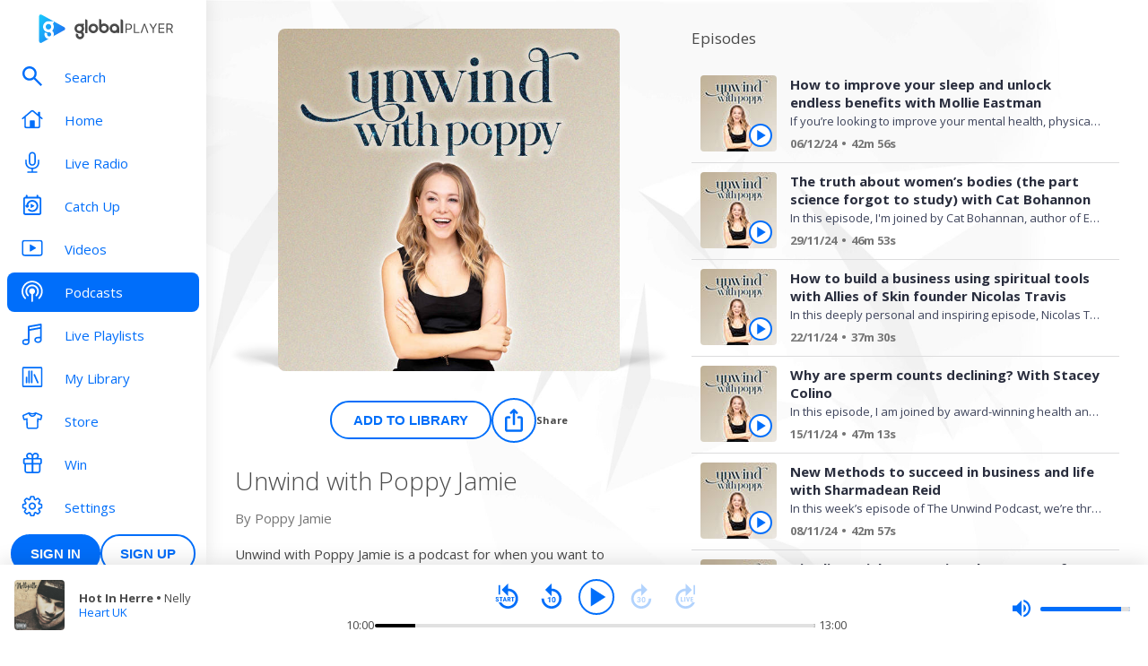

--- FILE ---
content_type: text/html; charset=utf-8
request_url: https://www.globalplayer.com/podcasts/42KuYm/
body_size: 133689
content:
<!DOCTYPE html><html lang="en"><head><meta charSet="utf-8" data-next-head=""/><meta name="viewport" content="initial-scale=1.0, width=device-width" data-next-head=""/><meta name="twitter:card" content="summary" data-next-head=""/><meta name="twitter:site" content="@globalplayer" data-next-head=""/><meta property="og:type" content="website" data-next-head=""/><meta property="og:locale" content="en_GB" data-next-head=""/><meta property="og:site_name" content="Global Player" data-next-head=""/><title data-next-head="">Unwind with Poppy Jamie - Podcast</title><meta name="robots" content="index,follow" data-next-head=""/><meta name="description" content="&lt;p&gt;Unwind with Poppy Jamie is a podcast for when you want to destress, relax and allow your mind to untangle. The show includes interviews with world leading thinkers from mental health professionals, entrepreneurs, authors, influencers and change-makers who will provide listeners with an insight into their favourite books, life lessons, advice and life reflections.&lt;/p&gt;&lt;p&gt; &lt;/p&gt;&lt;p&gt;If content was food for the mind, this would be a highly nutritional snack. We like to say Unwind is a ‘pause-cast’ and each episode is a welcome moment to unwind and refill.&lt;/p&gt;&lt;br/&gt;&lt;p&gt;Poppy Jamie is a Forbes 30 under 30 entrepreneur, influencer, and rising star in the mental health and wellness space. She launched the Happy Not Perfect app after four years of developing the app with neuroscientists, researchers, and her psychotherapist mum. In 2021, she wrote the bestselling book, Happy Not Perfect: Upgrade Your Mind, Challenge Your Thoughts and Free Yourself From Anxiety.&lt;/p&gt;&lt;br/&gt;&lt;p&gt;Join Poppy on this mind, body and soul journey and follow her on instagram @poppyjamie ❤️&lt;/p&gt;&lt;p style=&quot;color:grey; font-size:0.75em;&quot;&gt; Hosted on Acast. See &lt;a href=&quot;https://acast.com/privacy&quot; rel=&quot;noopener noreferrer&quot; style=&quot;color:grey;&quot; target=&quot;_blank&quot;&gt;acast.com/privacy&lt;/a&gt; for more information.&lt;/p&gt;" data-next-head=""/><meta property="og:title" content="Unwind with Poppy Jamie - Podcast | Global Player" data-next-head=""/><meta property="og:description" content="&lt;p&gt;Unwind with Poppy Jamie is a podcast for when you want to destress, relax and allow your mind to untangle. The show includes interviews with world leading thinkers from mental health professionals, entrepreneurs, authors, influencers and change-makers who will provide listeners with an insight into their favourite books, life lessons, advice and life reflections.&lt;/p&gt;&lt;p&gt; &lt;/p&gt;&lt;p&gt;If content was food for the mind, this would be a highly nutritional snack. We like to say Unwind is a ‘pause-cast’ and each episode is a welcome moment to unwind and refill.&lt;/p&gt;&lt;br/&gt;&lt;p&gt;Poppy Jamie is a Forbes 30 under 30 entrepreneur, influencer, and rising star in the mental health and wellness space. She launched the Happy Not Perfect app after four years of developing the app with neuroscientists, researchers, and her psychotherapist mum. In 2021, she wrote the bestselling book, Happy Not Perfect: Upgrade Your Mind, Challenge Your Thoughts and Free Yourself From Anxiety.&lt;/p&gt;&lt;br/&gt;&lt;p&gt;Join Poppy on this mind, body and soul journey and follow her on instagram @poppyjamie ❤️&lt;/p&gt;&lt;p style=&quot;color:grey; font-size:0.75em;&quot;&gt; Hosted on Acast. See &lt;a href=&quot;https://acast.com/privacy&quot; rel=&quot;noopener noreferrer&quot; style=&quot;color:grey;&quot; target=&quot;_blank&quot;&gt;acast.com/privacy&lt;/a&gt; for more information.&lt;/p&gt;" data-next-head=""/><meta property="og:url" content="https://www.globalplayer.com/podcasts/42KuYm/" data-next-head=""/><meta property="og:image" content="https://images.musicrad.io/resizer/?image=aHR0cHM6Ly9hc3NldHMucGlwcGEuaW8vc2hvd3MvNjExZTczNzkwNmMwNWVmNmU0ZjQwOTE5LzE2NzM2OTczODI2NTItZDhhOWFkYjFhNjgyZjFjNTM1NjliMTAwYzUyYzlkMDcuanBlZw%3D%3D&amp;width=600&amp;signature=2_3-9XkFw7KiT9_nIZQwvh5oe0c=" data-next-head=""/><meta property="og:image:alt" content="Unwind with Poppy Jamie" data-next-head=""/><meta property="og:image:width" content="600" data-next-head=""/><meta property="og:image:height" content="600" data-next-head=""/><link rel="canonical" href="https://www.globalplayer.com/podcasts/42KuYm/" data-next-head=""/><meta charSet="utf-8"/><link rel="dns-prefetch" href="https://fonts.googleapis.com/"/><link rel="dns-prefetch" href="https://content.jwplatform.com/"/><link rel="dns-prefetch" href="https://fonts.gstatic.com/"/><link rel="dns-prefetch" href="https://herald.musicradio.com/"/><link rel="preload" as="script" href="https://content.jwplatform.com/libraries/jBkxIjQV.js"/><link href="https://fonts.googleapis.com/css?family=Open+Sans:300,400,700" rel="stylesheet"/><link rel="shortcut icon" type="image/x-icon" href="/favicon.ico"/><link rel="icon" type="image/png" sizes="32x32" href="/favicon-32x32.png"/><link rel="icon" type="image/png" sizes="16x16" href="/favicon-16x16.png"/><link rel="stylesheet" type="text/css" href="https://cdnjs.cloudflare.com/ajax/libs/slick-carousel/1.6.0/slick.min.css"/><link rel="stylesheet" type="text/css" href="https://cdnjs.cloudflare.com/ajax/libs/slick-carousel/1.6.0/slick-theme.min.css"/><meta content="app-id=1142951331" name="apple-itunes-app"/><script type="text/javascript" src="/assets/scripts/WaitForIt.es5.min.js?v=1.0"></script><script type="text/javascript">var onGigyaServiceReady = function () {window.WaitForIt.trigger('gigya_ready');}</script><script type="text/javascript" src="https://gigya.globalplayer.com/js/gigya.js?apiKey=3_wJvsL2DHpyMc11IB8pI8CpCqp720k-9M1ZNbnnTfItUtg_NzEhvASdN-uO1GNzhp">{sessionExpiration:-2}</script><link rel="preload" href="/_next/static/css/33bd9229c2c0dc55.css" as="style"/><link rel="stylesheet" href="/_next/static/css/33bd9229c2c0dc55.css" data-n-g=""/><link rel="preload" href="/_next/static/css/efac269a55476736.css" as="style"/><link rel="stylesheet" href="/_next/static/css/efac269a55476736.css" data-n-p=""/><link rel="preload" href="/_next/static/css/06bd3a64148e938e.css" as="style"/><link rel="stylesheet" href="/_next/static/css/06bd3a64148e938e.css" data-n-p=""/><link rel="preload" href="/_next/static/css/fafa6bfa77fcf0e9.css" as="style"/><link rel="stylesheet" href="/_next/static/css/fafa6bfa77fcf0e9.css" data-n-p=""/><noscript data-n-css=""></noscript><script defer="" nomodule="" src="/_next/static/chunks/polyfills-42372ed130431b0a.js"></script><script src="/_next/static/chunks/webpack-16b1f67dfe27ccc4.js" defer=""></script><script src="/_next/static/chunks/framework-b9fd9bcc3ecde907.js" defer=""></script><script src="/_next/static/chunks/main-fefb4f65c34b383d.js" defer=""></script><script src="/_next/static/chunks/pages/_app-4e01dd03397751eb.js" defer=""></script><script src="/_next/static/chunks/9357-a92e86c38dc27758.js" defer=""></script><script src="/_next/static/chunks/8028-82fd343f814aabef.js" defer=""></script><script src="/_next/static/chunks/pages/podcasts/%5Bid%5D-1ea2262a16dac5d4.js" defer=""></script><script src="/_next/static/0ZVES3BlSTPvH7aKCnnbK/_buildManifest.js" defer=""></script><script src="/_next/static/0ZVES3BlSTPvH7aKCnnbK/_ssgManifest.js" defer=""></script></head><body><script id="jwplayer-script" src="https://content.jwplatform.com/libraries/jBkxIjQV.js"></script><script src="/env.js"></script><div id="__next"><div class="style_toastContainer__uXIgv style_top__PcG9Q"></div><div class="style_accountGateOverlay__dzP55" data-testid="account-gate-overlay"></div><div class="globalplayer heart desktop" data-testid="globalplayer"><div class="style_sidebar__TND2m is-logged-out" data-testid="sidebar"><a tabindex="0" id="skip-content" class="style_skipContent__XTRJk" href="#main-content">Skip to content</a><div class="style_logo__WQtAk"><div class="style_wrapper__4TRsS"><span title="Global Player" class="icon style_icon__VMfKE style_icon__GlMlj"><svg fill="" viewBox="0 0 30 30"><title>Global Player</title><use xlink:href="#global-player-icon-a250d373--sprite"></use></svg></span><span title="Global Player" class="icon style_icon__VMfKE style_text__q_TUe"><svg fill="" viewBox="0 0 342 70"><title>Global Player</title><use xlink:href="#global-player-text-986f09ef--sprite"></use></svg></span></div></div><div class="style_container__rHVpv"><ul class="menu-items"><li class="style_menuItem__lUkuo style_sidebar__oPs6f" data-testid="menu-item"><div class="style_circleBadgeContainer__9XgHe"></div><a class="style_link__ZZzZf" data-testid="menu-item__link" tabindex="0" target="_self" href="/search/"><span class="icon style_icon__VMfKE style_withGlobalBlue__nXnWr style_icon__eKEC1"><svg fill="" viewBox="0 0 24 24"><use xlink:href="#search-inactive-bea79dc0--sprite"></use></svg></span><span class="style_text__j9jJQ" data-testid="menu-item__text">Search</span></a></li><li class="style_menuItem__lUkuo style_sidebar__oPs6f" data-testid="menu-item"><div class="style_circleBadgeContainer__9XgHe"></div><a class="style_link__ZZzZf" data-testid="menu-item__link" tabindex="0" target="_self" href="/"><span class="icon style_icon__VMfKE style_withGlobalBlue__nXnWr style_icon__eKEC1"><svg fill="" viewBox="0 0 24 21"><use xlink:href="#home-inactive-cc0ca09d--sprite"></use></svg></span><span class="style_text__j9jJQ" data-testid="menu-item__text">Home</span></a></li><li class="style_menuItem__lUkuo style_sidebar__oPs6f" data-testid="menu-item"><div class="style_circleBadgeContainer__9XgHe"></div><a class="style_link__ZZzZf" data-testid="menu-item__link" tabindex="0" target="_self" href="/live/heart/uk/"><span class="icon style_icon__VMfKE style_withGlobalBlue__nXnWr style_icon__eKEC1"><svg fill="" viewBox="0 0 16 22"><use xlink:href="#radio-inactive-7181e606--sprite"></use></svg></span><span class="style_text__j9jJQ" data-testid="menu-item__text">Live Radio</span></a></li><li class="style_menuItem__lUkuo style_sidebar__oPs6f" data-testid="menu-item"><div class="style_circleBadgeContainer__9XgHe"></div><a class="style_link__ZZzZf" data-testid="menu-item__link" tabindex="0" target="_self" href="/catchup/heart/uk/"><span class="icon style_icon__VMfKE style_withGlobalBlue__nXnWr style_icon__eKEC1"><svg fill="" viewBox="0 0 18 21"><use xlink:href="#catchup-inactive-b9a50494--sprite"></use></svg></span><span class="style_text__j9jJQ" data-testid="menu-item__text">Catch Up</span></a></li><li class="style_menuItem__lUkuo style_sidebar__oPs6f" data-testid="menu-item"><div class="style_circleBadgeContainer__9XgHe"></div><a class="style_link__ZZzZf" data-testid="menu-item__link" tabindex="0" target="_self" href="/videos/"><span class="icon style_icon__VMfKE style_withGlobalBlue__nXnWr style_icon__eKEC1"><svg fill="" viewBox="0 0 24 19"><use xlink:href="#video-inactive-603eb2cb--sprite"></use></svg></span><span class="style_text__j9jJQ" data-testid="menu-item__text">Videos</span></a></li><li class="style_menuItem__lUkuo style_sidebar__oPs6f" data-testid="menu-item"><div class="style_circleBadgeContainer__9XgHe"></div><a class="style_link__ZZzZf style_selected__nizZl" data-testid="menu-item__link" tabindex="0" target="_self" href="/podcasts/"><span class="icon style_icon__VMfKE style_withGlobalBlue__nXnWr style_icon__eKEC1"><svg fill="" viewBox="0 0 22 22"><use xlink:href="#podcasts-active-7ad5e0d0--sprite"></use></svg></span><span class="style_text__j9jJQ" data-testid="menu-item__text">Podcasts</span></a></li><li class="style_menuItem__lUkuo style_sidebar__oPs6f" data-testid="menu-item"><div class="style_circleBadgeContainer__9XgHe"></div><a class="style_link__ZZzZf" data-testid="menu-item__link" tabindex="0" target="_self" href="/playlists/"><span class="icon style_icon__VMfKE style_withGlobalBlue__nXnWr style_icon__eKEC1"><svg fill="" viewBox="0 0 20 21"><use xlink:href="#playlists-inactive-3f0b8353--sprite"></use></svg></span><span class="style_text__j9jJQ" data-testid="menu-item__text">Live Playlists</span></a></li><li class="style_menuItem__lUkuo style_sidebar__oPs6f" data-testid="menu-item"><div class="style_circleBadgeContainer__9XgHe"></div><a class="style_link__ZZzZf" data-testid="menu-item__link" tabindex="0" target="_self" href="/my-library/radio/"><span class="icon style_icon__VMfKE style_withGlobalBlue__nXnWr style_icon__eKEC1"><svg fill="" viewBox="0 0 22 23"><use xlink:href="#library-inactive-9a0ac36a--sprite"></use></svg></span><span class="style_text__j9jJQ" data-testid="menu-item__text">My Library</span></a></li><li class="style_menuItem__lUkuo style_sidebar__oPs6f" data-testid="menu-item"><div class="style_circleBadgeContainer__9XgHe"></div><a class="style_link__ZZzZf" data-testid="menu-item__link" tabindex="0" target="_blank" href="https://store.global.com/?utm_source=GlobalPlayerDesktop&amp;utm_medium=navigation&amp;utm_campaign=generic"><span class="icon style_icon__VMfKE style_withGlobalBlue__nXnWr style_icon__eKEC1"><svg fill="" viewBox="0 0 24 24"><use xlink:href="#tshirt-icon-765af6e5--sprite"></use></svg></span><span class="style_text__j9jJQ" data-testid="menu-item__text">Store</span></a></li><li class="style_menuItem__lUkuo style_sidebar__oPs6f" data-testid="menu-item"><div class="style_circleBadgeContainer__9XgHe"></div><a class="style_link__ZZzZf" data-testid="menu-item__link" tabindex="0" target="_self" href="/competitions/"><span class="icon style_icon__VMfKE style_withGlobalBlue__nXnWr style_icon__eKEC1"><svg fill="" viewBox="0 0 20 22"><use xlink:href="#competitions-inactive-98e557a9--sprite"></use></svg></span><span class="style_text__j9jJQ" data-testid="menu-item__text">Win</span></a></li><li class="style_menuItem__lUkuo style_sidebar__oPs6f" data-testid="menu-item"><div class="style_circleBadgeContainer__9XgHe"></div><a class="style_link__ZZzZf" data-testid="menu-item__link" tabindex="0" target="_self" href="/settings/"><span class="icon style_icon__VMfKE style_withGlobalBlue__nXnWr style_icon__eKEC1"><svg fill="" viewBox="0 0 22 23"><use xlink:href="#settings-inactive-a6fbf04f--sprite"></use></svg></span><span class="style_text__j9jJQ" data-testid="menu-item__text">Settings</span></a></li></ul></div></div><div class="style_navbar__yFoIe is-logged-out" data-testid="nav-bar"><a tabindex="0" id="skip-content" class="style_skipContent__XTRJk" href="#main-content">Skip to content</a><div class="style_logo__mpIc5"><span title="Global Player" class="icon style_icon__VMfKE style_icon__G9oWq"><svg fill="" viewBox="0 0 30 30"><title>Global Player</title><use xlink:href="#global-player-icon-a250d373--sprite"></use></svg></span><span title="Global Player" class="icon style_icon__VMfKE style_text__iYAWQ"><svg fill="" viewBox="0 0 342 70"><title>Global Player</title><use xlink:href="#global-player-text-986f09ef--sprite"></use></svg></span></div><button class="style_unstyled__jdW3p style_toggle__m420A"><span title="Open Menu" class="icon style_icon__VMfKE style_withGlobalBlue__nXnWr style_icon__G9oWq"><svg fill="" viewBox="0 0 32 32"><title>Open Menu</title><use xlink:href="#nav-burger-fa817ef7--sprite"></use></svg></span></button><div class="style_container__9sfSq" tabindex="-1" data-testid="navbar__container"><ul class="style_menuItems__lcyLy"><li class="style_menuItem__lUkuo" data-testid="menu-item"><div class="style_circleBadgeContainer__9XgHe"></div><a class="style_link__ZZzZf" data-testid="menu-item__link" tabindex="-1" target="_self" href="/search/"><span class="icon style_icon__VMfKE style_withGlobalBlue__nXnWr style_icon__eKEC1"><svg fill="" viewBox="0 0 24 24"><use xlink:href="#search-inactive-bea79dc0--sprite"></use></svg></span><span class="style_text__j9jJQ" data-testid="menu-item__text">Search</span></a></li><li class="style_menuItem__lUkuo" data-testid="menu-item"><div class="style_circleBadgeContainer__9XgHe"></div><a class="style_link__ZZzZf" data-testid="menu-item__link" tabindex="-1" target="_self" href="/"><span class="icon style_icon__VMfKE style_withGlobalBlue__nXnWr style_icon__eKEC1"><svg fill="" viewBox="0 0 24 21"><use xlink:href="#home-inactive-cc0ca09d--sprite"></use></svg></span><span class="style_text__j9jJQ" data-testid="menu-item__text">Home</span></a></li><li class="style_menuItem__lUkuo" data-testid="menu-item"><div class="style_circleBadgeContainer__9XgHe"></div><a class="style_link__ZZzZf" data-testid="menu-item__link" tabindex="-1" target="_self" href="/live/heart/uk/"><span class="icon style_icon__VMfKE style_withGlobalBlue__nXnWr style_icon__eKEC1"><svg fill="" viewBox="0 0 16 22"><use xlink:href="#radio-inactive-7181e606--sprite"></use></svg></span><span class="style_text__j9jJQ" data-testid="menu-item__text">Live Radio</span></a></li><li class="style_menuItem__lUkuo" data-testid="menu-item"><div class="style_circleBadgeContainer__9XgHe"></div><a class="style_link__ZZzZf" data-testid="menu-item__link" tabindex="-1" target="_self" href="/catchup/heart/uk/"><span class="icon style_icon__VMfKE style_withGlobalBlue__nXnWr style_icon__eKEC1"><svg fill="" viewBox="0 0 18 21"><use xlink:href="#catchup-inactive-b9a50494--sprite"></use></svg></span><span class="style_text__j9jJQ" data-testid="menu-item__text">Catch Up</span></a></li><li class="style_menuItem__lUkuo" data-testid="menu-item"><div class="style_circleBadgeContainer__9XgHe"></div><a class="style_link__ZZzZf" data-testid="menu-item__link" tabindex="-1" target="_self" href="/videos/"><span class="icon style_icon__VMfKE style_withGlobalBlue__nXnWr style_icon__eKEC1"><svg fill="" viewBox="0 0 24 19"><use xlink:href="#video-inactive-603eb2cb--sprite"></use></svg></span><span class="style_text__j9jJQ" data-testid="menu-item__text">Videos</span></a></li><li class="style_menuItem__lUkuo" data-testid="menu-item"><div class="style_circleBadgeContainer__9XgHe"></div><a class="style_link__ZZzZf style_selected__nizZl" data-testid="menu-item__link" tabindex="-1" target="_self" href="/podcasts/"><span class="icon style_icon__VMfKE style_withGlobalBlue__nXnWr style_icon__eKEC1"><svg fill="" viewBox="0 0 22 22"><use xlink:href="#podcasts-active-7ad5e0d0--sprite"></use></svg></span><span class="style_text__j9jJQ" data-testid="menu-item__text">Podcasts</span></a></li><li class="style_menuItem__lUkuo" data-testid="menu-item"><div class="style_circleBadgeContainer__9XgHe"></div><a class="style_link__ZZzZf" data-testid="menu-item__link" tabindex="-1" target="_self" href="/playlists/"><span class="icon style_icon__VMfKE style_withGlobalBlue__nXnWr style_icon__eKEC1"><svg fill="" viewBox="0 0 20 21"><use xlink:href="#playlists-inactive-3f0b8353--sprite"></use></svg></span><span class="style_text__j9jJQ" data-testid="menu-item__text">Live Playlists</span></a></li><li class="style_menuItem__lUkuo" data-testid="menu-item"><div class="style_circleBadgeContainer__9XgHe"></div><a class="style_link__ZZzZf" data-testid="menu-item__link" tabindex="-1" target="_self" href="/my-library/radio/"><span class="icon style_icon__VMfKE style_withGlobalBlue__nXnWr style_icon__eKEC1"><svg fill="" viewBox="0 0 22 23"><use xlink:href="#library-inactive-9a0ac36a--sprite"></use></svg></span><span class="style_text__j9jJQ" data-testid="menu-item__text">My Library</span></a></li><li class="style_menuItem__lUkuo" data-testid="menu-item"><div class="style_circleBadgeContainer__9XgHe"></div><a class="style_link__ZZzZf" data-testid="menu-item__link" tabindex="-1" target="_blank" href="https://store.global.com/?utm_source=GlobalPlayerDesktop&amp;utm_medium=navigation&amp;utm_campaign=generic"><span class="icon style_icon__VMfKE style_withGlobalBlue__nXnWr style_icon__eKEC1"><svg fill="" viewBox="0 0 24 24"><use xlink:href="#tshirt-icon-765af6e5--sprite"></use></svg></span><span class="style_text__j9jJQ" data-testid="menu-item__text">Store</span></a></li><li class="style_menuItem__lUkuo" data-testid="menu-item"><div class="style_circleBadgeContainer__9XgHe"></div><a class="style_link__ZZzZf" data-testid="menu-item__link" tabindex="-1" target="_self" href="/competitions/"><span class="icon style_icon__VMfKE style_withGlobalBlue__nXnWr style_icon__eKEC1"><svg fill="" viewBox="0 0 20 22"><use xlink:href="#competitions-inactive-98e557a9--sprite"></use></svg></span><span class="style_text__j9jJQ" data-testid="menu-item__text">Win</span></a></li><li class="style_menuItem__lUkuo" data-testid="menu-item"><div class="style_circleBadgeContainer__9XgHe"></div><a class="style_link__ZZzZf" data-testid="menu-item__link" tabindex="-1" target="_self" href="/settings/"><span class="icon style_icon__VMfKE style_withGlobalBlue__nXnWr style_icon__eKEC1"><svg fill="" viewBox="0 0 22 23"><use xlink:href="#settings-inactive-a6fbf04f--sprite"></use></svg></span><span class="style_text__j9jJQ" data-testid="menu-item__text">Settings</span></a></li></ul><div class="style_loginButtons__bdoCW style_navbar__XO7YV"><div class="styles_btnGroup__BI4tk"><button class="style_gpBtn__nhbDP style_primary__FFHn5 style_globalplayer__iTouP style_surface__aXDmJ style_button__i_l6l" data-testid="signin-button"><span>Sign In</span></button><button class="style_gpBtn__nhbDP style_secondary__1eKsm style_globalplayer__iTouP style_surface__aXDmJ style_button__i_l6l" data-testid="signup-button"><span>Sign Up</span></button></div></div></div></div><div class="style_gpPlayer__VuEN8" style="display:none"><div class="style_container__t4spV"><div id="globalplayer"></div></div></div><div><div class="" style="opacity:0"><div class="style_loadingWheel__eLgiM style_loader__NBE58" style="height:50px;width:50px"></div></div></div><script type="application/ld+json">{"@context":"http://schema.org","@type":"PodcastSeries","image":"https://images.musicrad.io/resizer/?image=aHR0cHM6Ly9hc3NldHMucGlwcGEuaW8vc2hvd3MvNjExZTczNzkwNmMwNWVmNmU0ZjQwOTE5LzE2NzM2OTczODI2NTItZDhhOWFkYjFhNjgyZjFjNTM1NjliMTAwYzUyYzlkMDcuanBlZw%3D%3D&width=600&signature=2_3-9XkFw7KiT9_nIZQwvh5oe0c=","name":"Unwind with Poppy Jamie","description":"<p>Unwind with Poppy Jamie is a podcast for when you want to destress, relax and allow your mind to untangle. The show includes interviews with world leading thinkers from mental health professionals, entrepreneurs, authors, influencers and change-makers who will provide listeners with an insight into their favourite books, life lessons, advice and life reflections.</p><p> </p><p>If content was food for the mind, this would be a highly nutritional snack. We like to say Unwind is a ‘pause-cast’ and each episode is a welcome moment to unwind and refill.</p><br/><p>Poppy Jamie is a Forbes 30 under 30 entrepreneur, influencer, and rising star in the mental health and wellness space. She launched the Happy Not Perfect app after four years of developing the app with neuroscientists, researchers, and her psychotherapist mum. In 2021, she wrote the bestselling book, Happy Not Perfect: Upgrade Your Mind, Challenge Your Thoughts and Free Yourself From Anxiety.</p><br/><p>Join Poppy on this mind, body and soul journey and follow her on instagram @poppyjamie ❤️</p><p style=\"color:grey; font-size:0.75em;\"> Hosted on Acast. See <a href=\"https://acast.com/privacy\" rel=\"noopener noreferrer\" style=\"color:grey;\" target=\"_blank\">acast.com/privacy</a> for more information.</p>"}</script><div class="style_playbar__g9Cf5" data-testid="playbar"><div class="style_playbarInfo__0qs89"><div class="style_showInfoWithImage__z_gg9"><img class="style_image__voPkG heart-brand-background" alt="-" src="/assets/track-placeholders/heart.jpg" width="80" height="80"/><div class="style_text__LXdJC"><div class="style_title__NITqx" data-testid="show-info-title" title="-">-</div><div class="style_showDetails__AgN8T"><div class="style_subtitle__TIC9z" data-testid="show-info-subtitle">Heart UK</div></div></div></div></div><div class="style_playbarControls__UBVSm"><div class="style_liveControlsWrapper__TY2ar"><div class="style_buttonSpacer__EzaUH"></div><button class="style_unstyled__jdW3p style_dark__iFDAw style_actionButton__2TSQx" aria-label="Play" aria-pressed="false" data-testid="play-pause-button" title="Play" style="width:40px;height:40px;margin:auto" tabindex="0"><span class="style_icon__gsGve"><span style="position:relative;left:2px" class="icon style_icon__VMfKE "><svg fill="" viewBox="0 0 24 24"><use xlink:href="#player-play-685aea40--sprite"></use></svg></span></span></button><div class="style_buttonSpacer__EzaUH"></div><div class="style_volumeControls__aNUB5 style_volumeControls__1LYCb"><div class="style_container__5Hhm1" aria-label="Volume Controls" tabindex="0" role="slider" aria-valuenow="0"><span title="Mute" data-testid="mute-button" class="icon style_icon__VMfKE style_withGlobalBlue__nXnWr style_icon__PKz_a"><svg fill="" viewBox="0 0 32 32"><title>Mute/Un-mute</title><use xlink:href="#volume-mute-d8f7b753--sprite"></use></svg></span><div class="style_rangeSlider__iMn0z style_rangeSlider__rof95 style_rangeSliderDesktop__2RMSu" data-testid="range-slider" style="width:100px"><div role="slider" class="style_bar__yfI_R style_bar__fIkQB style_horizontal__dxzIU style_horizontal__k6J61 style_horizontal__KEbDz" tabindex="0" aria-valuenow="0" aria-label="Adjust Volume"><div class="style_padding__aKhij"></div><div class="style_filled__zILzs"><span class="style_unfilled__sDN_0" style="left:0%"></span></div><span class="style_nub__ZrUPo style_nub__4tfw3" style="left:calc(0% - 6px)"></span></div></div><div class="style_vertical__ryPYV style_vertical__ePAc2 style_popover__ixoH7 style_top__LBQYp"><div class="style_rangeSlider__iMn0z style_rangeSlider__rof95" data-testid="range-slider" style="height:100px;top:0;left:-1px"><div role="slider" class="style_bar__yfI_R style_bar__fIkQB style_vertical__mliCH style_vertical__NdQ7N" tabindex="0" aria-valuenow="0" aria-label="Adjust Volume"><div class="style_padding__aKhij"></div><div class="style_filled__zILzs"><span class="style_unfilled__sDN_0" style="bottom:0%"></span></div><span class="style_nub__ZrUPo style_nub__4tfw3" style="bottom:calc(0% - 6px)"></span></div></div></div></div></div></div><div class="style_progressWrapper__t1Dcs"><div class="style_progressBarContainer__2khJM"></div></div><div class="style_playbarControlsSpacer__J_ajs"></div></div></div></div></div><script>
                        !function () {
                            var e = function () {
                                var e, t = '__tcfapiLocator', a = [], n = window;
                                for (; n;) {
                                    try {
                                        if (n.frames[t]) {
                                            e = n;
                                            break;
                                        }
                                    } catch (e) {
                                    }
                                    if (n === window.top) break;
                                    n = n.parent;
                                }
                                e || (!function e() {
                                    var a = n.document, r = !!n.frames[t];
                                    if (!r) if (a.body) {
                                        var i = a.createElement('iframe');
                                        i.style.cssText = 'display:none', i.name = t, a.body.appendChild(i);
                                    } else setTimeout(e, 5);
                                    return !r;
                                }(), n.__tcfapi = function () {
                                    for (var e, t = arguments.length, n = new Array(t), r = 0; r < t; r++) n[r] = arguments[r];
                                    if (!n.length) return a;
                                    if ('setGdprApplies' === n[0]) n.length > 3 && 2 === parseInt(n[1], 10) && 'boolean' == typeof n[3] && (e = n[3], 'function' == typeof n[2] && n[2]('set', !0)); else if ('ping' === n[0]) {
                                        var i = { gdprApplies: e, cmpLoaded: !1, cmpStatus: 'stub' };
                                        'function' == typeof n[2] && n[2](i);
                                    } else a.push(n);
                                }, n.addEventListener('message', (function (e) {
                                    var t = 'string' == typeof e.data, a = {};
                                    try {
                                        a = t ? JSON.parse(e.data) : e.data;
                                    } catch (e) {
                                    }
                                    var n = a.__tcfapiCall;
                                    n && window.__tcfapi(n.command, n.version, (function (a, r) {
                                        var i = { __tcfapiReturn: { returnValue: a, success: r, callId: n.callId } };
                                        t && (i = JSON.stringify(i)), e.source.postMessage(i, '*');
                                    }), n.parameter);
                                }), !1));
                            };
                            'undefined' != typeof module ? module.exports = e : e();
                        }();

                        window._sp_ = {
                            config: {
                                accountId: 970,
                                propertyId: 5065,
                                baseEndpoint: 'https://d.sourcepoint.globalplayer.com',
                                propertyHref: 'https://' + window.location.hostname,
                                events: {
                                    onPrivacyManagerAction: function() {
                                        window.onPrivacyManagerAccept();
                                    },
                                    onConsentReady: function(consentUUID, consentString){
                                        window.WaitForIt.wait_for(['on_consent_ready'], function() {
                                            window.onConsentReady(consentString);
                                            window.sourcePointEnabled = true;
                                        }, 10000);
                                    },
                                },
                                isSPA: true,
                            }
                        }
                    </script><script src="https://d.sourcepoint.globalplayer.com/wrapperMessagingWithoutDetection.js" async=""></script><script id="__NEXT_DATA__" type="application/json">{"props":{"pageProps":{"station":{"brandId":"KLw","brandLogo":"https://herald.musicradio.com/media/49b9e8cb-15bf-4bf2-8c28-a4850cc6b0f3.png","brandName":"Heart","brandSlug":"heart","gduid":"c8e840c6-66e8-4435-b250-00505dd59522","heraldId":"129","id":"2mwx4","legacyStationPrefix":"heart","name":"Heart UK","obit_enabled":false,"playback":[{"canUse":"(bnd.placeholder) \u0026 cap.license \u0026 ff.hls_live_radio_premium_users_gplay36171_092025","flags":["format.hls","auth.license","live","metadata.Global"],"url":"https://gratis-green.dev.digital.global.com/hls/HeartUK/master.m3u8"},{"canUse":"user.logged_in \u0026 setting.hd_enabled","flags":["hd","format.icecast","GlobalAdSupported","auth.HDAuth","live","metadata.Global"],"url":"https://media-ssl.musicradio.com/HeartUKHD"},{"canUse":"true","flags":["format.icecast","GlobalAdSupported","live","metadata.Global"],"url":"https://media-ssl.musicradio.com/HeartUK"}],"slug":"uk","stream":{"hls":"https://hls.thisisdax.com/hls/HeartUK/master.m3u8","hlsAdFree":"https://gratis-green.dev.digital.global.com/hls/HeartUK/master.m3u8","icecastHd":"https://media-ssl.musicradio.com/HeartUKHD","icecastSd":"https://media-ssl.musicradio.com/HeartUK"},"streamUrl":"https://media-ssl.musicradio.com/HeartUK","tagline":"Turn Up the Feel Good!"},"ui":{"showPlaybar":true,"showNav":true},"variants":"{\"alexa-advertising-id-dax-param_gplay30222_201124\":{\"key\":\"on\",\"metadata\":{\"evaluationId\":\"325420830917_1768868285813_9738\"},\"value\":\"on\"},\"alexa-podcast-and-catchup-sign-in-gate_gplay22212_131023\":{\"key\":\"on\",\"metadata\":{\"evaluationId\":\"325420830917_1768868285813_9738\"},\"value\":\"on\"},\"alexa-preroll_gplay24661_190324\":{\"key\":\"on\",\"metadata\":{\"evaluationId\":\"325420830917_1768868285813_9738\"},\"payload\":[{\"id\":\"fGNj\",\"name\":\"Capital Dance\",\"percentageChance\":50},{\"id\":\"KLu\",\"name\":\"Capital Xtra\",\"percentageChance\":50},{\"id\":\"KLo\",\"name\":\"Capital\",\"percentageChance\":50},{\"id\":\"fGJM\",\"name\":\"Classic FM\",\"percentageChance\":25},{\"id\":\"4Uky\",\"name\":\"Radio X\",\"percentageChance\":50},{\"id\":\"KLv\",\"name\":\"Smooth\",\"percentageChance\":25},{\"id\":\"fGMK\",\"name\":\"Heart Dance\",\"percentageChance\":0},{\"id\":\"fGMY\",\"name\":\"Smooth Country\",\"percentageChance\":25},{\"id\":\"fGPf\",\"name\":\"Smooth 80s\",\"percentageChance\":25},{\"id\":\"4UmN\",\"name\":\"Gold\",\"percentageChance\":20},{\"id\":\"4Ukz\",\"name\":\"LBC\",\"percentageChance\":50},{\"id\":\"fGMJ\",\"name\":\"LBC News\",\"percentageChance\":50},{\"id\":\"KLw\",\"name\":\"Heart\",\"percentageChance\":50}],\"value\":\"on\"},\"alexa-send-a-comment_gplay22044_280923\":{\"key\":\"50-75\",\"metadata\":{\"evaluationId\":\"325420830917_1768868285813_9738\"},\"payload\":{\"capital\":\"off\",\"capital chill\":\"off\",\"capital dance\":\"off\",\"capital xtra\":\"off\",\"capital xtra reloaded\":\"off\",\"classic fm\":\"on\",\"gold\":\"on\",\"heart\":\"on\",\"heart 00s\":\"on\",\"heart 70s\":\"on\",\"heart 80s\":\"on\",\"heart 90s\":\"on\",\"heart dance\":\"on\",\"heart xmas\":\"off\",\"lbc\":\"on\",\"lbc news\":\"off\",\"radio x\":\"on\",\"radio x classic rock\":\"off\",\"smooth\":\"on\",\"smooth chill\":\"on\",\"smooth country\":\"on\"},\"value\":\"50-75\"},\"alexa_last_listened_playable_gplay23386_122023\":{\"key\":\"on\",\"metadata\":{\"evaluationId\":\"325420830917_1768868285813_9738\"},\"value\":\"on\"},\"alexa_play_show_gplay18586_230323\":{\"key\":\"on\",\"metadata\":{\"evaluationId\":\"325420830917_1768868285813_9738\"},\"value\":\"on\"},\"alexa_promo_stranger_things_gplay25104_280324\":{\"key\":\"on\",\"metadata\":{\"evaluationId\":\"325420830917_1768868285813_9738\"},\"value\":\"on\"},\"alexa_send_to_phone_gplay18414_032023\":{\"key\":\"on\",\"metadata\":{\"evaluationId\":\"325420830917_1768868285813_9738\"},\"value\":\"on\"},\"android_layout_refactor_gplay18937_032023\":{\"key\":\"on\",\"metadata\":{\"evaluationId\":\"325420830917_1768868285813_9738\"},\"value\":\"on\"},\"article_text_resize_gplay35551_0725\":{\"key\":\"on\",\"metadata\":{\"evaluationId\":\"325420830917_1768868285813_9738\"},\"value\":\"on\"},\"auth_verification_links_dig8033_102021\":{\"key\":\"on\",\"metadata\":{\"evaluationId\":\"325420830917_1768868285813_9738\"},\"value\":\"on\"},\"authenticated_consent_lig8_082021\":{\"key\":\"on\",\"metadata\":{\"evaluationId\":\"325420830917_1768868285813_9738\"},\"value\":\"on\"},\"authentication_global_id_gplay22781_102024\":{\"key\":\"on\",\"metadata\":{\"evaluationId\":\"325420830917_1768868285813_9738\"},\"value\":\"on\"},\"automotive_device_auth_gplay_32725_042025\":{\"key\":\"on\",\"metadata\":{\"evaluationId\":\"325420830917_1768868285813_9738\"},\"value\":\"on\"},\"back_to_start_dig12537_062021\":{\"key\":\"on\",\"metadata\":{\"evaluationId\":\"325420830917_1768868285813_9738\"},\"value\":\"on\"},\"battery_optimisation_check_dig13693_082022\":{\"key\":\"on\",\"metadata\":{\"evaluationId\":\"325420830917_1768868285813_9738\"},\"value\":\"on\"},\"block_change_polling_gplay17964_0523\":{\"key\":\"on\",\"metadata\":{\"evaluationId\":\"325420830917_1768868285813_9738\"},\"value\":\"on\"},\"carousel_redesign_gplay21106_032024\":{\"key\":\"on\",\"metadata\":{\"evaluationId\":\"325420830917_1768868285813_9738\"},\"value\":\"on\"},\"content_share_playlist_dig7840_1120201\":{\"key\":\"on\",\"metadata\":{\"evaluationId\":\"325420830917_1768868285813_9738\"},\"value\":\"on\"},\"copyright_footer_gplay34183_080525\":{\"key\":\"on\",\"metadata\":{\"evaluationId\":\"325420830917_1768868285813_9738\"},\"value\":\"on\"},\"cross_device_sync_dig8809_102022\":{\"key\":\"on\",\"metadata\":{\"evaluationId\":\"325420830917_1768868285813_9738\"},\"value\":\"on\"},\"feature_hub_playlists_gplay25726_02052024\":{\"key\":\"on\",\"metadata\":{\"evaluationId\":\"325420830917_1768868285813_9738\"},\"value\":\"on\"},\"feature_hub_podcasts_gplay24654_042024\":{\"key\":\"on\",\"metadata\":{\"evaluationId\":\"325420830917_1768868285813_9738\"},\"value\":\"on\"},\"feature_hub_videos_gplay25727_02052024\":{\"key\":\"on\",\"metadata\":{\"evaluationId\":\"325420830917_1768868285813_9738\"},\"value\":\"on\"},\"global_player_app_redesign_gplay22738_122023\":{\"key\":\"on\",\"metadata\":{\"evaluationId\":\"325420830917_1768868285813_9738\"},\"value\":\"on\"},\"global_player_search_gplay34515_190525\":{\"key\":\"on\",\"metadata\":{\"evaluationId\":\"325420830917_1768868285813_9738\"},\"value\":\"on\"},\"home-hub-personalisation_gplay21442_251023\":{\"key\":\"on\",\"metadata\":{\"evaluationId\":\"325420830917_1768868285813_9738\"},\"value\":\"on\"},\"home_hub_dig8378_112021\":{\"key\":\"on\",\"metadata\":{\"evaluationId\":\"325420830917_1768868285813_9738\"},\"value\":\"on\"},\"home_hub_vgl_gplay18125_150223\":{\"key\":\"on\",\"metadata\":{\"evaluationId\":\"325420830917_1768868285813_9738\"},\"value\":\"on\"},\"home_hub_vod_gplay19685_051023\":{\"key\":\"on\",\"metadata\":{\"evaluationId\":\"325420830917_1768868285813_9738\"},\"value\":\"on\"},\"linked_devices_status_dig14178_092022\":{\"key\":\"on\",\"metadata\":{\"evaluationId\":\"325420830917_1768868285813_9738\"},\"value\":\"on\"},\"live_progress_bar_dig12831_062222\":{\"key\":\"on\",\"metadata\":{\"evaluationId\":\"325420830917_1768868285813_9738\"},\"value\":\"on\"},\"live_restart_hls_migration_gplay19390_072023\":{\"key\":\"on\",\"metadata\":{\"evaluationId\":\"325420830917_1768868285813_9738\"},\"payload\":{\"metadata\":true},\"value\":\"on\"},\"mparticle_lig273_082021\":{\"key\":\"on\",\"metadata\":{\"evaluationId\":\"325420830917_1768868285813_9738\"},\"value\":\"on\"},\"multiple_audiences_gplay23676_032024\":{\"key\":\"on\",\"metadata\":{\"evaluationId\":\"325420830917_1768868285813_9738\"},\"payload\":{\"maxAudiences\":4},\"value\":\"on\"},\"my_favourite_live_radio_more_stations_gplay28160_200824\":{\"key\":\"on\",\"metadata\":{\"evaluationId\":\"325420830917_1768868285813_9738\"},\"value\":\"on\"},\"new-onboarding-flow_gplay20139_201023\":{\"key\":\"on\",\"metadata\":{\"evaluationId\":\"325420830917_1768868285813_9738\"},\"value\":\"on\"},\"new_reset_password_flow_gplay23632_080724\":{\"key\":\"on\",\"metadata\":{\"evaluationId\":\"325420830917_1768868285813_9738\"},\"value\":\"on\"},\"onboarding_video_gplay24396_042024\":{\"key\":\"on\",\"metadata\":{\"evaluationId\":\"325420830917_1768868285813_9738\"},\"value\":\"on\"},\"playback_speeds_gplay10766_042023\":{\"key\":\"on\",\"metadata\":{\"evaluationId\":\"325420830917_1768868285813_9738\"},\"value\":\"on\"},\"playbar_refactoring_gplay_28649_041124\":{\"key\":\"on\",\"metadata\":{\"evaluationId\":\"325420830917_1768868285813_9738\"},\"value\":\"on\"},\"podcast_play_next_dig9717_022022\":{\"key\":\"on\",\"metadata\":{\"evaluationId\":\"325420830917_1768868285813_9738\"},\"value\":\"on\"},\"podcast_subscription_dig3996_092021\":{\"key\":\"on\",\"metadata\":{\"evaluationId\":\"325420830917_1768868285813_9738\"},\"value\":\"on\"},\"reset_my_stations_gplay_29394_291024\":{\"key\":\"on\",\"metadata\":{\"evaluationId\":\"325420830917_1768868285813_9738\"},\"value\":\"on\"},\"share_content_live_radio_dig7900_102021\":{\"key\":\"on\",\"metadata\":{\"evaluationId\":\"325420830917_1768868285813_9738\"},\"value\":\"on\"},\"station_selector_personalisation_gplay27010_030724\":{\"key\":\"on\",\"metadata\":{\"evaluationId\":\"325420830917_1768868285813_9738\"},\"value\":\"on\"},\"support_linking_to_feature_pages_gplay33533_072025\":{\"key\":\"on\",\"metadata\":{\"evaluationId\":\"325420830917_1768868285813_9738\"},\"value\":\"on\"},\"video_hub_dig8696_122021\":{\"key\":\"on\",\"metadata\":{\"evaluationId\":\"325420830917_1768868285813_9738\"},\"value\":\"on\"},\"weather_gplay12484_012023\":{\"key\":\"on\",\"metadata\":{\"evaluationId\":\"325420830917_1768868285813_9738\"},\"value\":\"on\"},\"web-brand-hub-gradient_gplay35412_040725\":{\"key\":\"on\",\"metadata\":{\"evaluationId\":\"325420830917_1768868285813_9738\"},\"value\":\"on\"},\"web-squared-epg_gplay35411_030725\":{\"key\":\"on\",\"metadata\":{\"evaluationId\":\"325420830917_1768868285813_9738\"},\"value\":\"on\"}}","podcastInfo":{"categories":[{"id":"CgT1jx","name":"Health \u0026 Fitness","slug":"health-fitness"},{"id":"CgT1jY","name":"Mental health","slug":"mental-health"},{"id":"6bjBz","name":"Philosophy","slug":"philosophy"},{"id":"6bjBh","name":"Religion \u0026 Spirituality","slug":"religion-spirituality"},{"id":"6bjBK","name":"Society \u0026 Culture","slug":"society-culture"},{"id":"6bjBn","name":"Spirituality","slug":"spirituality"}],"description":"\u003cp\u003eUnwind with Poppy Jamie is a podcast for when you want to destress, relax and allow your mind to untangle. The show includes interviews with world leading thinkers from mental health professionals, entrepreneurs, authors, influencers and change-makers who will provide listeners with an insight into their favourite books, life lessons, advice and life reflections.\u003c/p\u003e\u003cp\u003e \u003c/p\u003e\u003cp\u003eIf content was food for the mind, this would be a highly nutritional snack. We like to say Unwind is a ‘pause-cast’ and each episode is a welcome moment to unwind and refill.\u003c/p\u003e\u003cbr/\u003e\u003cp\u003ePoppy Jamie is a Forbes 30 under 30 entrepreneur, influencer, and rising star in the mental health and wellness space. She launched the Happy Not Perfect app after four years of developing the app with neuroscientists, researchers, and her psychotherapist mum. In 2021, she wrote the bestselling book, Happy Not Perfect: Upgrade Your Mind, Challenge Your Thoughts and Free Yourself From Anxiety.\u003c/p\u003e\u003cbr/\u003e\u003cp\u003eJoin Poppy on this mind, body and soul journey and follow her on instagram @poppyjamie ❤️\u003c/p\u003e\u003cp style=\"color:grey; font-size:0.75em;\"\u003e Hosted on Acast. See \u003ca href=\"https://acast.com/privacy\" rel=\"noopener noreferrer\" style=\"color:grey;\" target=\"_blank\"\u003eacast.com/privacy\u003c/a\u003e for more information.\u003c/p\u003e","episodes":[{"created":"2024-12-06T07:13:42+00:00","description":"If you’re looking to improve your mental health, physical health, digestion, mood, cardiovascular health—or just about any area of your well-being—this episode is for you. We’re diving into the foundation of it all: sleep. Our guest, Mollie Eastman, is the founder of Sleep is a Skill, an innovative platform combining technology, accountability, and behavioural change to help people achieve optimal sleep. With her expertise in chronobiology and years of experience in behavioural change, Mollie has developed a proven approach to sleep optimisation that has transformed countless lives.In this episode, Mollie shares practical tips and fascinating insights into how improving your sleep can unlock endless benefits. Whether you think you’re already a good sleeper or know there’s room for improvement, Mollie's unique perspective will inspire you to take your rest to the next level. From tools to track your sleep patterns to simple behavioural adjustments, she makes sleep optimisation both engaging and accessible. Don’t miss this opportunity to discover how better sleep can enhance every aspect of your life.Find Mollie: Instagram: @mollie.eastmanSleep is a Skill Website: https://www.sleepisaskill.com/Follow Poppy: @poppyjamieBuy Poppy's book: https://amzn.eu/d/9PiMG3p Hosted on Acast. See acast.com/privacy for more information.","duration":"00:42:56","id":"7DrnpXC","imageUrl":"https://images.musicrad.io/resizer/?image=aHR0cHM6Ly9hc3NldHMucGlwcGEuaW8vc2hvd3MvNjExZTczNzkwNmMwNWVmNmU0ZjQwOTE5LzE2NzM2OTczODI2NTItZDhhOWFkYjFhNjgyZjFjNTM1NjliMTAwYzUyYzlkMDcuanBlZw%3D%3D\u0026width=85\u0026signature=BUy53nHE3C7PfG-de8RsVcGLbIw=","isExplicit":false,"nextContent":null,"pubDate":"2024-12-06T07:00:05+00:00","streamUrl":"https://sphinx.acast.com/p/acast/s/notperfectpodcast/e/6751d967d5df6960af5b42da/media.mp3","title":"How to improve your sleep and unlock endless benefits with Mollie Eastman"},{"created":"2024-11-29T01:09:29+00:00","description":"In this episode, I'm joined by Cat Bohannan, author of Eve: How the Female Body Drove 200 Million Years of Human Evolution. Cat challenges the traditional “man the hunter” narrative, presenting a compelling case for “women the survivor” as the driving force behind humanity’s success. From the role of childbirth in shaping the human brain to the essential contributions of grandmothers and the evolutionary purpose of the female orgasm, Cat redefines our understanding of human history.She also dives into intriguing questions you may have never considered: Why do women live longer than men? Why isn’t women’s belly fat actually fat? And why do girls outperform boys in school until puberty? This conversation highlights the unsung contributions of women throughout evolutionary history, offering fresh perspectives on the incredible role of the female body.Cat's Website: https://www.catbohannon.comInstagram: @cat.bohannonBuy Eve: https://amzn.eu/d/bd4VBs1Follow Poppy: @poppyjamieBuy Poppy's book: https://amzn.eu/d/9PiMG3p Hosted on Acast. See acast.com/privacy for more information.","duration":"00:46:53","id":"7DrnhF1","imageUrl":"https://images.musicrad.io/resizer/?image=aHR0cHM6Ly9hc3NldHMucGlwcGEuaW8vc2hvd3MvNjExZTczNzkwNmMwNWVmNmU0ZjQwOTE5LzE2NzM2OTczODI2NTItZDhhOWFkYjFhNjgyZjFjNTM1NjliMTAwYzUyYzlkMDcuanBlZw%3D%3D\u0026width=85\u0026signature=BUy53nHE3C7PfG-de8RsVcGLbIw=","isExplicit":false,"nextContent":null,"pubDate":"2024-11-29T01:00:49+00:00","streamUrl":"https://sphinx.acast.com/p/acast/s/notperfectpodcast/e/67485ae60f8c21c8d8e336fe/media.mp3","title":"The truth about women’s bodies (the part science forgot to study) with Cat Bohannon"},{"created":"2024-11-22T01:09:18+00:00","description":"In this deeply personal and inspiring episode, Nicolas Travis shares his extraordinary journey from severe trauma to entrepreneurial success. Nicolas opens up about his harrowing childhood, including being burned by his father and enduring a life-changing accident at 19 that led to a devastating infection and profound insecurity. Despite battling depression and self-hate, Nicolas transformed his pain into purpose, founding Allies of Skin, now Singapore’s number-one skincare brand. Dedicated to helping burn survivors and anyone struggling with scars or skin challenges, Nicolas explains how his products are meticulously formulated to heal from beneath the surface, fostering both physical and emotional transformation.But this story goes beyond skincare. Nicolas reveals how he uses spiritual tools like manifestation, self-belief, and resilience to build his business and overcome personal struggles. He discusses his journey to forgive his parents, the innovative science behind peptides in his products, and the power of imagination in achieving success.For Black Friday Allies of Skin is offering 35% off some of its bestselling products as well as the NEW Retinal \u0026 Peptides Repair Night Creams and NEW limited-edition Omegas \u0026 Vitamin C Cleansing Balm. Visit Allies.shopLinks:Explore Allies of Skin: www.alliesofskin.comFollow Nicolas Travis on Instagram: @nicolas.alliesFollow Poppy: @poppyjamieBuy Poppy's book: https://amzn.eu/d/9PiMG3p Hosted on Acast. See acast.com/privacy for more information.","duration":"00:37:30","id":"7DrnaoD","imageUrl":"https://images.musicrad.io/resizer/?image=aHR0cHM6Ly9hc3NldHMucGlwcGEuaW8vc2hvd3MvNjExZTczNzkwNmMwNWVmNmU0ZjQwOTE5LzE2NzM2OTczODI2NTItZDhhOWFkYjFhNjgyZjFjNTM1NjliMTAwYzUyYzlkMDcuanBlZw%3D%3D\u0026width=85\u0026signature=BUy53nHE3C7PfG-de8RsVcGLbIw=","isExplicit":false,"nextContent":null,"pubDate":"2024-11-22T01:00:23+00:00","streamUrl":"https://sphinx.acast.com/p/acast/s/notperfectpodcast/e/673f75f9b911117b46779508/media.mp3","title":"How to build a business using spiritual tools with Allies of Skin founder Nicolas Travis"},{"created":"2024-11-15T17:10:58+00:00","description":"In this episode, I am joined by award-winning health and science writer Stacey Colino, co-author of the groundbreaking book Countdown, written with renowned scientist Dr. Shanna Swan. The book uncovers alarming data on the global fertility crisis, including a staggering 50% drop in sperm counts over the last 30 years. Stacey dives into the delicate balance of our hormonal systems and the everyday chemicals that disrupt them, affecting fertility for both men and women. She also shares simple, actionable steps we can take to protect our health and the health of future generations.We also discuss the urgent need for greater awareness and education around this issue, as well as the importance of stricter government regulations to limit harmful chemicals in consumer products. Companies must take responsibility for creating safer formulas, but the change starts with us—making informed choices and advocating for a healthier future. This eye-opening conversation is packed with insights to help you navigate the toxic environment we live in and make better decisions for long-term well-being.Find Stacey: Instagram: @staceyacolinoRead Countdown: https://amzn.eu/d/cvJMYvjFollow Poppy: @poppyjamieBuy Poppy's book: https://amzn.eu/d/9PiMG3p Hosted on Acast. See acast.com/privacy for more information.","duration":"00:47:13","id":"7DrnViH","imageUrl":"https://images.musicrad.io/resizer/?image=aHR0cHM6Ly9hc3NldHMucGlwcGEuaW8vc2hvd3MvNjExZTczNzkwNmMwNWVmNmU0ZjQwOTE5LzE2NzM2OTczODI2NTItZDhhOWFkYjFhNjgyZjFjNTM1NjliMTAwYzUyYzlkMDcuanBlZw%3D%3D\u0026width=85\u0026signature=BUy53nHE3C7PfG-de8RsVcGLbIw=","isExplicit":false,"nextContent":null,"pubDate":"2024-11-15T17:00:00+00:00","streamUrl":"https://sphinx.acast.com/p/acast/s/notperfectpodcast/e/6737608ecb2eb55da6796754/media.mp3","title":"Why are sperm counts declining? With Stacey Colino"},{"created":"2024-11-08T12:09:16+00:00","description":"In this week’s episode of The Unwind Podcast, we’re thrilled to bring you a live recording from an event I hosted a few months ago with the incredible Sharmadean Reid. Sharmadean, a serial entrepreneur and trailblazer, is back on the podcast to share insights from her powerful new book, New Methods for Women.Sharmadean is truly an inspiration. She broke through significant barriers as the first Black woman to raise £6 million in venture capital in the UK and has since continued to redefine success for women in business. She began her entrepreneurial journey with the now-infamous WAH Nails and recently founded The Stack, an online women’s community dedicated to providing educational events for advancing in the workplace—both professionally and personally.A passionate advocate for women, Sharmadean's life is dedicated to empowering others to reach their full potential. In this conversation, we dive into the core lessons from her new book, where she reflects on the past two decades of her life and asks herself, \"What did I need to learn to survive and thrive mentally, spiritually, and professionally?\" As a Black, single mother launching businesses in an ever-complex world, Sharmadean's perspective is unique, insightful, and deeply impactful.Find Sharmadean:Instagram:@sharmadeanreidThe Stack: https://www.thestack.world/Buy her book: https://amzn.eu/d/j76PTUbFollow Poppy: @poppyjamieBuy Poppy's book: https://amzn.eu/d/9PiMG3p Hosted on Acast. See acast.com/privacy for more information.","duration":"00:42:57","id":"7DrnQWL","imageUrl":"https://images.musicrad.io/resizer/?image=aHR0cHM6Ly9hc3NldHMucGlwcGEuaW8vc2hvd3MvNjExZTczNzkwNmMwNWVmNmU0ZjQwOTE5LzE2NzM2OTczODI2NTItZDhhOWFkYjFhNjgyZjFjNTM1NjliMTAwYzUyYzlkMDcuanBlZw%3D%3D\u0026width=85\u0026signature=BUy53nHE3C7PfG-de8RsVcGLbIw=","isExplicit":false,"nextContent":null,"pubDate":"2024-11-08T12:00:00+00:00","streamUrl":"https://sphinx.acast.com/p/acast/s/notperfectpodcast/e/672dee5089045d70642e33c9/media.mp3","title":"New Methods to succeed in business and life with Sharmadean Reid"},{"created":"2024-10-31T17:09:25+00:00","description":"In this episode, we're celebrating Diwali and welcoming the visionary Vivek Sahni, founder of Kama Ayurveda. Vivek’s journey into Ayurveda, one of the world’s oldest holistic healing systems, began in Kerala, India—the birthplace of this ancient wisdom. Inspired by Ayurveda’s profound impact on health and beauty, Vivek delved deep into 2,000-year-old texts containing remedies and rituals that promote hair strength, skin vitality, and overall wellness.Vivek’s commitment to authenticity led him to create Kama Ayurveda, a brand dedicated to preserving the purity of Ayurveda by strictly following traditional formulations. Using the most potent herbs and flowers, Kama Ayurveda’s oils and treatments are crafted without a single harmful additive, embodying the essence of nature’s healing potential. Backed by rigorous clinical research, these products deliver proven results, restoring beauty and balance through nature’s wisdom. As someone who has personally experienced the benefits of Kama Ayurveda’s hair oil, I can attest to its transformative effects—it has reduced breakage, strengthened my hair, and helped it finally grow!Tune in for an inspiring discussion about the powerful synergy between ancient wisdom and modern wellness, and learn how you can incorporate Ayurveda’s timeless practices into your everyday routine.Find Kama Ayurveda: https://www.kamaayurveda.com/Or visit their store in Notting Hill at 207 Westbourne Grove, London W11 2SE.Follow Poppy: @poppyjamieBuy Poppy's book: https://amzn.eu/d/9PiMG3p Hosted on Acast. See acast.com/privacy for more information.","duration":"00:36:42","id":"7DrnJx8","imageUrl":"https://images.musicrad.io/resizer/?image=aHR0cHM6Ly9hc3NldHMucGlwcGEuaW8vc2hvd3MvNjExZTczNzkwNmMwNWVmNmU0ZjQwOTE5LzE2NzM2OTczODI2NTItZDhhOWFkYjFhNjgyZjFjNTM1NjliMTAwYzUyYzlkMDcuanBlZw%3D%3D\u0026width=85\u0026signature=BUy53nHE3C7PfG-de8RsVcGLbIw=","isExplicit":false,"nextContent":null,"pubDate":"2024-10-31T17:00:00+00:00","streamUrl":"https://sphinx.acast.com/p/acast/s/notperfectpodcast/e/6723affaef013310c731b5a5/media.mp3","title":"Diwali Special: Uncovering the secrets of Ayurvedic beauty with Vivek Sahni"},{"created":"2024-05-03T14:09:49+01:00","description":"In today's episode, we delve into the often-overlooked topic of male fertility. Despite its significance, discussions around male fertility remain sparse, with many unaware of its prevalence. Shockingly, statistics reveal that one-third of all infertility cases are attributed to male factors. Our guest, leading urologist Dr. Justin Dubin, sheds light on this crucial aspect of men's health. As a specialist in men's health and co-host of The Man Up Podcast, Dr. Dubin offers invaluable insights into optimising male fertility. He emphasises the importance of men taking an active role in addressing fertility issues and provides actionable steps to enhance overall reproductive health.Join us as we explore the factors influencing male fertility and learn practical strategies to improve reproductive wellness. Dr. Dubin's expertise offers a comprehensive understanding of this vital aspect of men's health, empowering listeners to take control of their fertility journey for long-term well-being.Find Justin:Instagram: @justindubinmdListen to the Man Up Podcast: https://www.themanuppod.com/X: @justindubinmdFollow Poppy: @poppyjamieBuy Poppy's book: https://amzn.eu/d/9PiMG3pA big thank you to Kama Ayurveda. Visit their website at kamaayurveda.com to discover more about their transformative products and tap into the secrets of Ayurveda or visit their store in Notting Hill, 207 Westbourne Grove, London W11 2SE. Hosted on Acast. See acast.com/privacy for more information.","duration":"00:51:17","id":"7DriQZb","imageUrl":"https://images.musicrad.io/resizer/?image=aHR0cHM6Ly9hc3NldHMucGlwcGEuaW8vc2hvd3MvNjExZTczNzkwNmMwNWVmNmU0ZjQwOTE5LzE2NzM2OTczODI2NTItZDhhOWFkYjFhNjgyZjFjNTM1NjliMTAwYzUyYzlkMDcuanBlZw%3D%3D\u0026width=85\u0026signature=BUy53nHE3C7PfG-de8RsVcGLbIw=","isExplicit":false,"nextContent":null,"pubDate":"2024-05-03T14:00:00+01:00","streamUrl":"https://sphinx.acast.com/p/acast/s/notperfectpodcast/e/6634de47b7ee620013571107/media.mp3","title":"How to optimise male fertility with Dr Justin Dubin"},{"created":"2024-04-26T12:11:40+01:00","description":"On today's podcast, we're moving into the world of high performance coaching with Dr Aria, a clinical psychologist, coach, best selling author of A Mindful Year and the man behind countless success stories. Dr Aria blends clinical expertise with cutting edge coaching techniques to help entrepreneurs, celebrities and his coaching groups unlock more inner strength, build resilience, break down limiting patterns and fear based behaviours. So if you're facing a creative block, struggling with relationships, finding yourself trapped in behaviour patterns that aren't working out for you, or simply looking to optimise your daily life, Dr Aria is here to help you.Find Dr Aria:Instagram: @dr._aria1-1 Mindset Coaching: https://www.dr-aria.com/mindset-coachingBuy his book: https://amzn.eu/d/iBfPDaAFollow Poppy: @poppyjamieBuy Poppy's book: https://amzn.eu/d/9PiMG3pA big thank you to Kama Ayurveda. Visit their website at kamaayurveda.com to discover more about their transformative products and tap into the secrets of Ayurveda or visit their store in Notting Hill, 207 Westbourne Grove, London W11 2SE. Hosted on Acast. See acast.com/privacy for more information.","duration":"00:47:30","id":"7DriNrt","imageUrl":"https://images.musicrad.io/resizer/?image=aHR0cHM6Ly9hc3NldHMucGlwcGEuaW8vc2hvd3MvNjExZTczNzkwNmMwNWVmNmU0ZjQwOTE5LzE2NzM2OTczODI2NTItZDhhOWFkYjFhNjgyZjFjNTM1NjliMTAwYzUyYzlkMDcuanBlZw%3D%3D\u0026width=85\u0026signature=BUy53nHE3C7PfG-de8RsVcGLbIw=","isExplicit":false,"nextContent":null,"pubDate":"2024-04-26T12:00:00+01:00","streamUrl":"https://sphinx.acast.com/p/acast/s/notperfectpodcast/e/662b6c491967a00012888a5d/media.mp3","title":"How to invest in yourself and build resilience in your relationships with Dr Aria"},{"created":"2024-04-19T13:13:20+01:00","description":"Today's podcast is with Emma Cannon, a best selling author, speaker, mentor, acupuncturist, mystic and mother who, I am very sad to say, passed away a few weeks after I recorded this conversation. Initially drawn to Emma's renowned work in fertility, I was struck by her profound wisdom and spiritual depth as soon as I stepped into her magical home. What began as an exploration of fertility evolved into a much broader discussion about life itself. I sought Emma's insights into her philosophy on life, shaped by her experiences supporting countless couples and navigating her own journey through years of chemotherapy. Cancer which is often referred to as life's greatest teacher, underscored Emma's understanding of existence.As our conversation unfolded, I couldn't help but delve into Emma's mystical side. With curiosity piqued by my growing fascination with the history of witches, I posed the question to Emma, prompting a smile and a candid acknowledgment of her affinity with the mystical realm. It became evident that Emma's ability to guide souls and find peace transcended the conventional boundaries of medicine and ventured into the realm of magic. I hope you enjoy this interview with the amazing and mystical Emma Cannon. My heart and love is with her family, and many thanks to them for encouraging me to release this interview after her passing. Emma, you magical being. I'm so pleased our conversation is finally out with the world.Follow Poppy: @poppyjamieBuy Poppy's book: https://amzn.eu/d/9PiMG3pA big thank you to Kama Ayurveda. Visit their website at kamaayurveda.com to discover more about their transformative products and tap into the secrets of Ayurveda or visit their store in Notting Hill, 207 Westbourne Grove, London W11 2SE. Hosted on Acast. See acast.com/privacy for more information.","duration":"00:51:23","id":"7DriMJE","imageUrl":"https://images.musicrad.io/resizer/?image=aHR0cHM6Ly9hc3NldHMucGlwcGEuaW8vc2hvd3MvNjExZTczNzkwNmMwNWVmNmU0ZjQwOTE5LzE2NzM2OTczODI2NTItZDhhOWFkYjFhNjgyZjFjNTM1NjliMTAwYzUyYzlkMDcuanBlZw%3D%3D\u0026width=85\u0026signature=BUy53nHE3C7PfG-de8RsVcGLbIw=","isExplicit":false,"nextContent":null,"pubDate":"2024-04-19T12:30:51+01:00","streamUrl":"https://sphinx.acast.com/p/acast/s/notperfectpodcast/e/66224826dec02e001124289d/media.mp3","title":"Wisdom to last a lifetime for birth and beyond with Emma Cannon"},{"created":"2024-04-12T15:10:17+01:00","description":"This is a very special episode for me as I'm interviewing a woman who has impacted my life enormously. I first met her about 4 to 5 years ago, and since then, no matter what life has thrown at me, she's helped me process it with a wisdom like no other. I'm interviewing Deike Begg, who has been a professional astrologer and psychotherapist for over 30 years. She's an expert on astrology, psychic synthesis, synchronicity and mythology. She's a young psychologist. She's also one of the world's leading rebirths and a published author of many books, including Rebirthing Freedom from Your Past, Synchronicity: The Promise of Coincidence, On the Trail of Merlin and In Search of the Holy Grail and The Precious Blood. Her book Synchronicity is my favourite beyond favourite. I read it whenever I'm feeling confused about life, because it's like a warm hug and a reminder that life is unfolding just as it should. Sometimes all we need is a little bit of patience but for people like me patience can be a very difficult thing to cultivate. Deike has just turned 80, and I was desperate to make sure more people were able to receive this incredible woman's wisdom. I hope you enjoy this very heartwarming interview full of wonderful, wise nuggets. Find more on Deike:Website: https://deikebegg.com/Buy her book Synchronicity: https://amzn.eu/d/2k20GV1A big thank you to Kama Ayurveda. Visit their website at kamaayurveda.com to discover more about their transformative products and tap into the secrets of Ayurveda or visit their store in Notting Hill, 207 Westbourne Grove, London W11 2SE.  Hosted on Acast. See acast.com/privacy for more information.","duration":"01:08:36","id":"7DriKdK","imageUrl":"https://images.musicrad.io/resizer/?image=aHR0cHM6Ly9hc3NldHMucGlwcGEuaW8vc2hvd3MvNjExZTczNzkwNmMwNWVmNmU0ZjQwOTE5LzE2NzM2OTczODI2NTItZDhhOWFkYjFhNjgyZjFjNTM1NjliMTAwYzUyYzlkMDcuanBlZw%3D%3D\u0026width=85\u0026signature=BUy53nHE3C7PfG-de8RsVcGLbIw=","isExplicit":false,"nextContent":null,"pubDate":"2024-04-12T15:00:44+01:00","streamUrl":"https://sphinx.acast.com/p/acast/s/notperfectpodcast/e/66193a4641d9200016cd9453/media.mp3","title":"How to flirt with the universe with Deike Begg"},{"created":"2024-03-08T12:10:14+00:00","description":"Valentina Milanova joins us in this eye-opening episode, bringing her revolutionary ideas to the forefront of gynaecological health. The founder of Daye, Valentina is on a mission to transform the experience of women dealing with painful periods. She introduces us to safe tampons designed to alleviate period pain by locally administering anti-inflammatory relief in the vaginal area. The efficiency of targeting pain directly makes it a game-changer for those suffering from endometriosis or period pain.But that's not all – Daye goes beyond with diagnostic tampons. Valentina addresses the critical issue of women neglecting vaginal health screenings, leading to undetected problems. These diagnostic tampons, sent to Daye labs, provide results and connect users with medical professionals. Valentina's platform offers an opportunity to understand and monitor vaginal health, prevent surgery, and even receive prescriptions, creating a cost-effective and time-efficient solution.Prepare to be shocked as Valentina reveals startling facts about the toxicity of average tampons and the lack of regulations in protecting women's sensitive areas. In this episode, Valentina's insights will leave you pondering and questioning the norms. I admire her for using her voice and intelligence to create safer products for women, and we invite you to join us in this crucial conversation about women's health. Get ready to be enlightened and outraged, knowing that solutions exist – we just need to be aware of them.Follow Valentina: @thetampondealerHead to Daye's website: https://www.yourdaye.com/Buy Daye's diagnostic tampon: https://www.boots.com/daye-diagnostic-tampon-vaginal-test--10337532 Hosted on Acast. See acast.com/privacy for more information.","duration":"00:54:44","id":"7Dri2mQ","imageUrl":"https://images.musicrad.io/resizer/?image=aHR0cHM6Ly9hc3NldHMucGlwcGEuaW8vc2hvd3MvNjExZTczNzkwNmMwNWVmNmU0ZjQwOTE5LzE2NzM2OTczODI2NTItZDhhOWFkYjFhNjgyZjFjNTM1NjliMTAwYzUyYzlkMDcuanBlZw%3D%3D\u0026width=85\u0026signature=BUy53nHE3C7PfG-de8RsVcGLbIw=","isExplicit":false,"nextContent":null,"pubDate":"2024-03-08T12:00:00+00:00","streamUrl":"https://sphinx.acast.com/p/acast/s/notperfectpodcast/e/65eae289b41ee50017c70cf5/media.mp3","title":"The toxic truth about women's healthcare and the fight for safe period products and vaginal care with Valentina Milanova"},{"created":"2024-02-23T15:09:44+00:00","description":"On today's podcast, I am joined by Ed Coats, a prominent consultant in reproductive medicine and surgery, currently serving as the medical director of The Evewell, a private fertility clinic in London. With 18 years of experience delivering babies, Ed is passionate about enhancing education and access to fertility preservation and reproductive technology. In our insightful conversation, we delve into the intricacies of egg freezing, an aspect of in vitro fertilisation (IVF) where eggs are preserved in a vault rather than being fertilised and placed back inside the body. As I personally navigate through the egg freezing process, with my own retrieval just 20 hours away, I plan to share my journey in a dedicated episode, reflecting on the profound impact and gratitude I feel for the scientific advancements that empower women to take control of their fertility.Ed's expertise sheds light on the egg freezing process and the broader landscape of fertility preservation. In a world where information on fertility is often scarce, dedicating episodes to this crucial topic on the Unwind podcast aims to provide valuable insights and education. Exploring fertility in depth has been a source of comfort for me, especially in my 30s, as it allows me to make informed decisions that safeguard my future and brings a sense of peace. While this content may deviate slightly from our usual programming, I hope you find it both useful and valuable.Find Ed:Website: https://www.evewell.com/team/mr-edward-coats/The Evewell: https://www.evewell.com/Find Poppy:Instagram: @poppyjamieBuy her book: https://amzn.eu/d/ci14tFQ Hosted on Acast. See acast.com/privacy for more information.","duration":"00:52:37","id":"7Drhsnk","imageUrl":"https://images.musicrad.io/resizer/?image=aHR0cHM6Ly9hc3NldHMucGlwcGEuaW8vc2hvd3MvNjExZTczNzkwNmMwNWVmNmU0ZjQwOTE5LzE2NzM2OTczODI2NTItZDhhOWFkYjFhNjgyZjFjNTM1NjliMTAwYzUyYzlkMDcuanBlZw%3D%3D\u0026width=85\u0026signature=BUy53nHE3C7PfG-de8RsVcGLbIw=","isExplicit":false,"nextContent":null,"pubDate":"2024-02-23T14:36:58+00:00","streamUrl":"https://sphinx.acast.com/p/acast/s/notperfectpodcast/e/65d8aa4981fd500016f54147/media.mp3","title":"Egg freezing explained with Ed Coats"},{"created":"2024-02-16T13:09:48+00:00","description":"In this week's episode, I have the privilege of interviewing Rhian Stephenson, a distinguished nutritional therapist, Naturopath, ex-athlete, and the visionary behind the acclaimed supplement brand ARTAH. With over a decade of experience in the health and fitness industry, Rhian seamlessly integrates knowledge from eastern medicine to Western nutritional science. ARTAH, her brainchild, emerges as an award-winning supplement brand committed to offering a holistic approach to health imbalances, covering areas such as gut health, hormone balance, metabolism, mood, immunity, fertility, energy, and sleep.I share my own experience of discovering ARTAH's Enhanced Fertility Supplement during my own fertility struggles. Having witnessed substantial improvements in my egg freezing journey, I attribute the positive results of my second round to the efficacy of ARTAH's supplements. As the conversation unfolds, we delve into the science behind supplementation, exploring its role in supporting the body through various life stages and optimising aspects such as fertility. Join me for an engaging discussion with Rhian as we unravel the intricacies of health, supplementation, and fertility support.This podcast is brought to you by ARTAH, who offer effective, efficient, evidence-based supplements and nutrition programmes designed to help you thrive. Take advantage of their special 20% discount for Unwind listeners using the code POPPY20 and find out more on their website here: https://artah.coFind Rhian:Instagram: @rhianstephensonARTAH: https://artah.co/CONNECT WITH POPPY:@poppyjamieBuy her book: https://amzn.eu/d/ci14tFQ Hosted on Acast. See acast.com/privacy for more information.","duration":"00:45:46","id":"7DrhrJu","imageUrl":"https://images.musicrad.io/resizer/?image=aHR0cHM6Ly9hc3NldHMucGlwcGEuaW8vc2hvd3MvNjExZTczNzkwNmMwNWVmNmU0ZjQwOTE5LzE2NzM2OTczODI2NTItZDhhOWFkYjFhNjgyZjFjNTM1NjliMTAwYzUyYzlkMDcuanBlZw%3D%3D\u0026width=85\u0026signature=BUy53nHE3C7PfG-de8RsVcGLbIw=","isExplicit":false,"nextContent":null,"pubDate":"2024-02-16T12:30:29+00:00","streamUrl":"https://sphinx.acast.com/p/acast/s/notperfectpodcast/e/65cf3643ee64600016a67308/media.mp3","title":"How to optimise your fertility with supplementation with Rhian Stephenson"},{"created":"2024-02-09T13:09:59+00:00","description":"In today's podcast episode, I'm thrilled to be joined by Dr. Stephanie Seneff, a senior research scientist at MIT's Computer Science and Artificial Intelligence Laboratory. Renowned for her groundbreaking book, \"Toxic Legacy: How the Weedkiller Glyphosate Is Destroying Our Health and the Environment,\" Dr. Stephanie Seneff has devoted the last decade to researching the profound impacts of toxic chemicals and micronutrient deficiencies on our health.Her primary focus is on glyphosate, a widely used weedkiller employed by millions of farmers and even common household gardeners under the brand name Roundup. Despite facing criticism, Dr. Stephanie Seneff delves into the scientific intricacies of her work, revealing how weedkillers can impact mental health, fertility, hormonal balance, and brain function. This interview addresses the alarming disparities in global regulatory approaches to glyphosate, prompting critical questions about its safety, especially in countries like Mexico, where it has been deemed unsafe for both humans and animals. Despite the scientific depth of the conversation, it is a compelling and necessary discussion that sheds light on issues we all need to be aware of.This podcast is brought to you by ARTAH, who offer effective, efficient, evidence-based supplements and nutrition programmes designed to help you thrive. Take advantage of their special 20% discount for Unwind listeners using the code POPPY20 and find out more on their website here: https://artah.coFind Stephanie:X: @stephanieseneffWebsite: https://stephanieseneff.net/Book: https://amzn.eu/d/h3D4CgBCONNECT WITH POPPY:@poppyjamieBuy her book: https://amzn.eu/d/ci14tFQ Hosted on Acast. See acast.com/privacy for more information.","duration":"00:46:24","id":"7DrhpQY","imageUrl":"https://images.musicrad.io/resizer/?image=aHR0cHM6Ly9hc3NldHMucGlwcGEuaW8vc2hvd3MvNjExZTczNzkwNmMwNWVmNmU0ZjQwOTE5LzE2NzM2OTczODI2NTItZDhhOWFkYjFhNjgyZjFjNTM1NjliMTAwYzUyYzlkMDcuanBlZw%3D%3D\u0026width=85\u0026signature=BUy53nHE3C7PfG-de8RsVcGLbIw=","isExplicit":false,"nextContent":null,"pubDate":"2024-02-09T12:30:50+00:00","streamUrl":"https://sphinx.acast.com/p/acast/s/notperfectpodcast/e/65c616920564050016bfd763/media.mp3","title":"How herbicides are threatening our mental health, fertility and longevity with Dr Stephanie Seneff"},{"created":"2024-02-02T15:09:44+00:00","description":"Get ready for an episode that dives deep into an unconventional yet groundbreaking topic—the power of poo. Today, we're joined by none other than Dr. James Kinross, a renowned microbiome scientist and author of the bestselling book \"Dark Matter.\" In this enlightening conversation, we unravel the extraordinary research and evidence behind the microbiome's influence on our physical and mental health.Dr. Kinross sheds light on the intricate world of microbiomes, emphasising their pivotal role in shaping health outcomes. We explore the exciting prospect of finding cures for diseases once deemed incurable, thanks to the latest advancements in microbiome research. A sneak peek into Dr. Kinross's bestselling book, \"Dark Matter,\" where he breaks down complex scientific concepts into digestible insights. Delving into the surprising connection between our gut health and mental well-being, uncovering how the microbiome impacts our overall state of mind.This podcast is brought to you by ARTAH, who offer effective, efficient, evidence-based supplements and nutrition programmes designed to help you thrive. Take advantage of their special 20% discount for Unwind listeners using the code POPPY20 and find out more on their website here: https://artah.coFind Dr James Kinross:https://www.imperial.ac.uk/people/j.kinrossBuy Dark Matter: https://amzn.eu/d/1V6AzAqCONNECT WITH POPPY:@poppyjamie Hosted on Acast. See acast.com/privacy for more information.","duration":"00:59:37","id":"7Drhn2E","imageUrl":"https://images.musicrad.io/resizer/?image=aHR0cHM6Ly9hc3NldHMucGlwcGEuaW8vc2hvd3MvNjExZTczNzkwNmMwNWVmNmU0ZjQwOTE5LzE2NzM2OTczODI2NTItZDhhOWFkYjFhNjgyZjFjNTM1NjliMTAwYzUyYzlkMDcuanBlZw%3D%3D\u0026width=85\u0026signature=BUy53nHE3C7PfG-de8RsVcGLbIw=","isExplicit":false,"nextContent":null,"pubDate":"2024-02-02T14:12:29+00:00","streamUrl":"https://sphinx.acast.com/p/acast/s/notperfectpodcast/e/65bc05b0ac726b00171521be/media.mp3","title":"Does your microbiome have the potential to improve your mental health? with Dr James Kinross"},{"created":"2024-01-26T08:12:25+00:00","description":"Today's podcast features a truly special guest, David Ghiyam, whose impactful presence has left an indelible mark on my life. I've found myself repeatedly drawn to his reels on Instagram, absorbing the profound wisdom and guidance he shares. David is a spiritual teacher, dedicated to imparting the ancient wisdom of Kabbalah. What makes him even more extraordinary is his ability to translate these teachings into tangible success, co-founding a $1 billion company with his wife, Mary Ruth.David's inspirational journey extends beyond business; he actively applies his spiritual principles to help thousands globally on their personal growth journeys. In this episode, we explore the profound wisdom of Kabbalah and delve into the unconventional idea that hardship, challenges, and struggle may signify the imminent arrival of miracles. David's perspective challenges our common fears that difficult times only lead to more challenges, offering a refreshing outlook—something we all need, especially as we navigate the uncertainties of a new year. Tune in to discover why David Ghiyam's insights are precisely what our hearts and minds crave in times when life feels a bit tumultuous. Miracles await, and David is here to guide us on this transformative journey.This podcast is brought to you by ARTAH, who offer effective, efficient, evidence-based supplements and nutrition programmes designed to help you thrive. Take advantage of their special 20% discount for Unwind listeners using the code POPPY20 and find out more on their website here: https://artah.coCONNECT WITH DAVID:Kabbalah One Kabbalah One on FacebookKabbalah One on InstagramDavid on InstagramCONNECT WITH POPPY:@poppyjamie Hosted on Acast. See acast.com/privacy for more information.","duration":"00:57:02","id":"7Drhjq7","imageUrl":"https://images.musicrad.io/resizer/?image=aHR0cHM6Ly9hc3NldHMucGlwcGEuaW8vc2hvd3MvNjExZTczNzkwNmMwNWVmNmU0ZjQwOTE5LzE2NzM2OTczODI2NTItZDhhOWFkYjFhNjgyZjFjNTM1NjliMTAwYzUyYzlkMDcuanBlZw%3D%3D\u0026width=85\u0026signature=BUy53nHE3C7PfG-de8RsVcGLbIw=","isExplicit":false,"nextContent":null,"pubDate":"2024-01-26T07:30:25+00:00","streamUrl":"https://sphinx.acast.com/p/acast/s/notperfectpodcast/e/65b2d04c8a9ba300167eca88/media.mp3","title":"Unlocking miracles amid life's challenges with David Ghiyam"},{"created":"2023-12-22T12:09:35+00:00","description":"In today's episode, I talk with Dr. Shazia Malik, a leading consultant obstetrician and gynaecologist based in London with expertise in reproductive medicine and surgery. Dr. Malik's impressive credentials include graduating with honours, pursuing advanced training in Cambridge, and gaining accreditation in reproductive medicine and surgery at the Distinguished University College Hospital in London. She has further honed her skills at renowned institutions like King's College Hospital and has emerged as an IVF consultant with extensive experience in reproductive health and fertility.Our conversation delves into essential topics that often remain unaddressed, shedding light on gaps in our understanding of women's health.Over the past year, my exploration of fertility has been fuelled by personal experiences and challenges, prompting me to uncover the often overlooked aspects of women's health. I've been continuously amazed by the gaps in our collective knowledge and realized that I'm not alone in lacking awareness of fundamental biological facts. Sadly, women's health remains underfunded and neglected, leaving many individuals uninformed about crucial biological processes and potential disruptions. While today's episode may diverge from our typical content, the significance of this topic compelled me to share these insights with you, and I hope you find value in our conversation.Find Dr Shazia Malik:Website: http://shaziamalik.co.uk/Find Poppy:Instagram: @poppyjamieBook: https://amzn.eu/d/i3E7M0bProduced by Rutherford Productions Hosted on Acast. See acast.com/privacy for more information.","duration":"00:42:14","id":"7DrhdYQ","imageUrl":"https://images.musicrad.io/resizer/?image=aHR0cHM6Ly9hc3NldHMucGlwcGEuaW8vc2hvd3MvNjExZTczNzkwNmMwNWVmNmU0ZjQwOTE5LzE2NzM2OTczODI2NTItZDhhOWFkYjFhNjgyZjFjNTM1NjliMTAwYzUyYzlkMDcuanBlZw%3D%3D\u0026width=85\u0026signature=BUy53nHE3C7PfG-de8RsVcGLbIw=","isExplicit":false,"nextContent":null,"pubDate":"2023-12-22T12:00:00+00:00","streamUrl":"https://sphinx.acast.com/p/acast/s/notperfectpodcast/e/65856cc310dbaf00159154b1/media.mp3","title":"The hidden factors impacting women's health with Dr Shazia Malik"},{"created":"2023-12-15T12:10:04+00:00","description":"In today's episode, I am joined by Nikki Armitage-Foy, a renowned performance coach and the visionary founder of Electric Women. Nicky has been the guiding force behind numerous powerful women gracing stages and boardrooms globally. When Nikki was in her twenties, her well-oiled masculine approach to life was leaving her feeling depleted and feeling as if I she never doing it ‘right’. And as a release she over-ate, over-drank, over-shopped, spent way too much time in her head and felt disconnected from her body. In 2010, she did a visualisation where she ‘met’ her Electric Woman. She had a vision of a woman who emitted peace and power, she ran a successful business and had a full, happy and conscious life that she designed, true to her values. Nikki now supports women to 'meet' their own Electric Woman, to help them design their lives and access their true power.Today we delve into the behind-the-scenes role that Nikki plays—the secret ingredient in the success stories of many influential women. Join us for an engaging conversation as Nikki Armitage-Foy imparts her perspective on building a successful life and shares valuable insights and practical tools that can guide you on your own journey to personal empowerment. Find Nikki:Website: https://www.electricwoman.com/Instagram: @electric.woman Hosted on Acast. See acast.com/privacy for more information.","duration":"00:40:34","id":"7DrhbvA","imageUrl":"https://images.musicrad.io/resizer/?image=aHR0cHM6Ly9hc3NldHMucGlwcGEuaW8vc2hvd3MvNjExZTczNzkwNmMwNWVmNmU0ZjQwOTE5LzE2NzM2OTczODI2NTItZDhhOWFkYjFhNjgyZjFjNTM1NjliMTAwYzUyYzlkMDcuanBlZw%3D%3D\u0026width=85\u0026signature=BUy53nHE3C7PfG-de8RsVcGLbIw=","isExplicit":false,"nextContent":null,"pubDate":"2023-12-15T12:00:00+00:00","streamUrl":"https://sphinx.acast.com/p/acast/s/notperfectpodcast/e/657c30141035dd00168f756d/media.mp3","title":"Awakening your sexual energy with Nikki Armytage-Foy"},{"created":"2023-12-08T12:10:11+00:00","description":"Today I am thrilled to be speaking to Emma Gannon, a close friend and prolific writer, best known for her bestselling books and hosting the Ctrl Alt Delete podcast. Currently, Emma lends her thought-provoking insights to the Hyphen newsletter, where she delicately explores the nuanced aspects of life. In her latest masterpiece, \"The Success Myth,\" Emma takes us on a journey to unravel the myths surrounding success and its purported link to happiness. It's a common assumption that a bit more success equates to greater happiness, but Emma challenges this simplistic formula. Throughout the episode, she guides us towards a new path—one that promises not just success, but profound fulfillment. It's a path that diverges from conventional ideas of success, offering a refreshing perspective.Emma doesn't claim to have all the answers; she's not a guru. Instead, she invites us to join her in an exploration, a thoughtful journey that challenges preconceived notions and encourages us to redefine our understanding of success. Her wisdom is not prescriptive but offers a lens through which we can navigate our own paths to fulfillment. Join us in this engaging conversation as Emma Gannon shares her unique insights, providing a fresh perspective on success and happiness. It's a discussion that will leave you pondering and, perhaps, viewing success through a different lens.Find Emma:Website: https://www.emmagannon.co.uk/Instagram: @emmagannonukNewsletter: https://www.emmagannon.co.uk/newsletterBooks: https://www.emmagannon.co.uk/booksFind Poppy:Instagram: @poppyjamieBook: https://amzn.eu/d/i3E7M0bProduced by Rutherford Productions Hosted on Acast. See acast.com/privacy for more information.","duration":"00:43:37","id":"7DrhaeS","imageUrl":"https://images.musicrad.io/resizer/?image=aHR0cHM6Ly9hc3NldHMucGlwcGEuaW8vc2hvd3MvNjExZTczNzkwNmMwNWVmNmU0ZjQwOTE5LzE2NzM2OTczODI2NTItZDhhOWFkYjFhNjgyZjFjNTM1NjliMTAwYzUyYzlkMDcuanBlZw%3D%3D\u0026width=85\u0026signature=BUy53nHE3C7PfG-de8RsVcGLbIw=","isExplicit":false,"nextContent":null,"pubDate":"2023-12-08T12:00:00+00:00","streamUrl":"https://sphinx.acast.com/p/acast/s/notperfectpodcast/e/657300e0c193270011f1439c/media.mp3","title":"Will more “success” truly make you happier? Emma Gannon discusses"},{"created":"2023-12-01T13:10:10+00:00","description":"Today I am joined by Professor John Aitken, who is a global leader in reproductive biology with over four decades of dedicated work. John has made groundbreaking discoveries that have revolutionised our understanding of male infertility and paved the way for innovative treatments. He's the author of The Infertility Trap that looks at the long term consequences of declining fertility globally. I read his book earlier this year and was shocked as I turned the pages. Never did I dream that birth rates dropping would be a serious problem, as I just assumed we were overpopulated as it was. John's research opened my eyes to a very real challenge we face, which is how are declining fertility and lifestyle choices will affect us all long term. And why? A very important conversation around this has to happen sooner rather than later if we want to change the direction.This interview with John was possibly one of the most eye opening chats I've ever had because it speaks to the future in a very personal way, but also macro way. I think it reminds us that we truly are a species that deeply relies on each other. We are so interconnected and the subject of fertility and reproduction does feel very spiritual in many ways and also links in with the psychological links in with our behavior. It's just a very human topic. So I hope you are enjoying this content that feels slightly different from the normal programming on the Unwind podcast. But I wanted to open up to share some of my own personal curiosity at the moment, and I hope you're following the journey and enjoying it too.Find John's book: https://amzn.eu/d/3ajcnfVFind Poppy:Instagram: @poppyjamieBook: https://amzn.eu/d/i3E7M0b Hosted on Acast. See acast.com/privacy for more information.","duration":"01:14:29","id":"7DrhZRM","imageUrl":"https://images.musicrad.io/resizer/?image=aHR0cHM6Ly9hc3NldHMucGlwcGEuaW8vc2hvd3MvNjExZTczNzkwNmMwNWVmNmU0ZjQwOTE5LzE2NzM2OTczODI2NTItZDhhOWFkYjFhNjgyZjFjNTM1NjliMTAwYzUyYzlkMDcuanBlZw%3D%3D\u0026width=85\u0026signature=BUy53nHE3C7PfG-de8RsVcGLbIw=","isExplicit":false,"nextContent":null,"pubDate":"2023-12-01T13:00:07+00:00","streamUrl":"https://sphinx.acast.com/p/acast/s/notperfectpodcast/e/6569179d1cf19600133bd7a0/media.mp3","title":"The future of fertility and how it affects us all with Professor R. John Aitken"},{"created":"2023-11-24T12:09:56+00:00","description":"Are you on a quest for your soulmate or seeking to cultivate healthier relationships and abundance in your life, be it in your career, health, or personal connections? Look no further because today, we have an extraordinary guest who inspires millions daily to achieve just that. Joining me today is Danny Morel, a personal development coach unafraid to speak his truth and harnesses ancient wisdom to guide individuals towards their happiest lives. Danny curates private communities where he provides personalised coaching for those seeking positive transformation.As the host of the globally acclaimed Highest Self podcast, Danny shares profound insights on spirituality, attracting millions of listeners worldwide. With videos amassing millions of views, Danny's impact extends far and wide, resonating with a diverse audience. Get ready to dive into a conversation that promises to enlighten and empower. Danny Morel brings a unique blend of ancient wisdom and contemporary insights to inspire lasting positive change in your life.Find Danny:Website: https://www.dannymorel.com/Programs: https://www.dannymorel.com/programs/Instagram: @dannymorelPodcast: https://www.dannymorel.com/podcast/YouTube: https://www.youtube.com/c/DannyMorelshowFind Poppy:Instagram: @poppyjamieBook: https://amzn.eu/d/i3E7M0b Hosted on Acast. See acast.com/privacy for more information.","duration":"00:57:55","id":"7DrhYEL","imageUrl":"https://images.musicrad.io/resizer/?image=aHR0cHM6Ly9hc3NldHMucGlwcGEuaW8vc2hvd3MvNjExZTczNzkwNmMwNWVmNmU0ZjQwOTE5LzE2NzM2OTczODI2NTItZDhhOWFkYjFhNjgyZjFjNTM1NjliMTAwYzUyYzlkMDcuanBlZw%3D%3D\u0026width=85\u0026signature=BUy53nHE3C7PfG-de8RsVcGLbIw=","isExplicit":false,"nextContent":null,"pubDate":"2023-11-24T12:00:00+00:00","streamUrl":"https://sphinx.acast.com/p/acast/s/notperfectpodcast/e/656086129b92aa00129e82b8/media.mp3","title":"How to attract your soulmate and embrace abundance with Danny Morel"},{"created":"2023-11-17T12:10:17+00:00","description":"Today's guest is Dr. Helen O'Neill, a distinguished lecturer in reproductive and molecular genetics at UCL. She is also the CEO and founder of Hertility Health, a pioneering company committed to providing women with accessible reproductive and fertility health data through convenient at-home tests. In this episode, we delve into a topic that often carries a weight of stress—fertility. Despite the initial hesitation to broach this subject, the belief in the power of knowledge to empower individuals on their healing journey takes precedence.Dr. Helen brings her expertise to the forefront, shedding light on the complexities of fertility preservation. The conversation delves into the importance of understanding fertility, and Dr. Helen shares valuable insights into why women's reproductive health has often been overlooked. Facing these crucial topics head-on, even when they evoke discomfort, is where true healing begins.Find Dr Helen: Hertility Health: https://hertilityhealth.com/Instagram: @dr.helenoneillFind Poppy:Instagram: @poppyjamieBook: https://amzn.eu/d/i3E7M0bProduced by Rutherford Productions Hosted on Acast. See acast.com/privacy for more information.","duration":"00:57:17","id":"7DrhUK8","imageUrl":"https://images.musicrad.io/resizer/?image=aHR0cHM6Ly9hc3NldHMucGlwcGEuaW8vc2hvd3MvNjExZTczNzkwNmMwNWVmNmU0ZjQwOTE5LzE2NzM2OTczODI2NTItZDhhOWFkYjFhNjgyZjFjNTM1NjliMTAwYzUyYzlkMDcuanBlZw%3D%3D\u0026width=85\u0026signature=BUy53nHE3C7PfG-de8RsVcGLbIw=","isExplicit":false,"nextContent":null,"pubDate":"2023-11-17T12:00:00+00:00","streamUrl":"https://sphinx.acast.com/p/acast/s/notperfectpodcast/e/65565214209d57001264c336/media.mp3","title":"What you need to know about fertility with Dr Helen O'Neill"},{"created":"2023-11-10T12:10:20+00:00","description":"Welcome to the Unwind podcast, where we begin our new series with bestselling author Will Storr. Will is renowned for his captivating insights into society and human behavior, and his latest book, \"The Status Game,\" is truly transformative.Throughout his illustrious career, Will has explored topics like irrational beliefs in \"Will Storr vs. The Supernatural\" and the perils of social media in \"Selfie: How We All Became So Self-Obsessed and What It's Doing to Us.\" In this interview, we delve into \"The Status Game,\" which offers a fresh perspective on human behavior by highlighting our inherent, often subconscious, drive for status. Will's revelations show that our pursuit of status significantly shapes our preferences and daily actions, making this book a truly influential exploration of the universal craving for status. Join us as we delve into the captivating world of human behavior through the lens of status with a brilliant author who will expand your understanding of human nature and the intricate role of status in our lives.Find Will: Website: https://www.thescienceofstorytelling.com/Buy his books: https://www.thescienceofstorytelling.com/booksInstagram: @williamstorrTwitter: @wstorrFind Poppy:Instagram: @poppyjamieBook: https://amzn.eu/d/i3E7M0b Hosted on Acast. See acast.com/privacy for more information.","duration":"00:59:11","id":"7DrhSaJ","imageUrl":"https://images.musicrad.io/resizer/?image=aHR0cHM6Ly9hc3NldHMucGlwcGEuaW8vc2hvd3MvNjExZTczNzkwNmMwNWVmNmU0ZjQwOTE5LzE2NzM2OTczODI2NTItZDhhOWFkYjFhNjgyZjFjNTM1NjliMTAwYzUyYzlkMDcuanBlZw%3D%3D\u0026width=85\u0026signature=BUy53nHE3C7PfG-de8RsVcGLbIw=","isExplicit":false,"nextContent":null,"pubDate":"2023-11-10T12:00:56+00:00","streamUrl":"https://sphinx.acast.com/p/acast/s/notperfectpodcast/e/654e0b6ad5eacc0012876a21/media.mp3","title":"Are we all playing the status game? with Will Storr"},{"created":"2023-08-20T01:11:54+01:00","description":"On this week's podcast, I'm interviewing Jon Levy, who is a behavioural scientist and New York Times best selling author known for his work in trust, human connection, belonging and influence. Jon specialises in applying the latest research on how humans behave and make decisions to transform the ways companies approach building brands, culture and overall strategy. But more than a decade ago, Jon founded the Influencers Dinner, a secret dining experience that brought together industry leaders and actually encouraged them to make their own DNA so they would arrive, be given the food and they'd all have to work together to actually make the experience. It has had a phenomenal impact. For the last two years, Jon has hosted thousands of the most brilliant brains in the world and brought them together to talk about how they can solve world problems. John's second book, You're Invited: The Art and Science of Connection, Trust and Belonging was released in 2021, and it shared his secrets and observations of all the things that he's learned. Unsurprisingly, it became an instant New York Times best seller. I met Jon recently in Sweden at a work conference and became fascinated by him, his work and just a general perspective on the world and I'm thrilled he's joined me on the podcast today. Find Jon Levy:Website: https://www.jonlevy.com/Book: https://www.jonlevy.com/you-re-invitedInstagram: https://www.instagram.com/jonlevytlb/?hl=en Hosted on Acast. See acast.com/privacy for more information.","duration":"00:44:16","id":"7DrgwFE","imageUrl":"https://images.musicrad.io/resizer/?image=aHR0cHM6Ly9hc3NldHMucGlwcGEuaW8vc2hvd3MvNjExZTczNzkwNmMwNWVmNmU0ZjQwOTE5LzE2NzM2OTczODI2NTItZDhhOWFkYjFhNjgyZjFjNTM1NjliMTAwYzUyYzlkMDcuanBlZw%3D%3D\u0026width=85\u0026signature=BUy53nHE3C7PfG-de8RsVcGLbIw=","isExplicit":false,"nextContent":null,"pubDate":"2023-08-20T01:00:40+01:00","streamUrl":"https://sphinx.acast.com/p/acast/s/notperfectpodcast/e/64df59602cfe0100112f835b/media.mp3","title":"Why influence and behaviour is contagious with Jon Levy"},{"created":"2023-08-13T01:11:45+01:00","description":"On today's Unwind, I'm speaking to an incredible man who has pioneered the grounding movement. This is the movement that has proven all humans benefit when connected to the earth, whether that be standing on the ground without shoes, swimming in a sea or river, or actually using grounding tools inside the home. Our biology actually changes when this happens.Today I'm speaking to the godfather of this area and the founder of the earthing company, Clint Ober, who began his career in the cable television industry in the seventies. In an age before the Internet, Clint helped pioneer the first ever cable modem and was deeply engaged with how electrics had to be wired to the earth to avoid interference. But in 1993, his health crumbled. Clint was told he would pass away soon until he was offered a miraculous surgery that was fortunately successful. Afterwards, he sold his life, bought a van and went traveling. He began to notice that nearly everybody was disconnected from the earth, including him, but wondered what the consequence was of disconnecting ourselves this much from the earth. He began to question whether this was a reason for the rise in inflammatory diseases. After years of observing the effect of earthing on people and 22 peer reviewed research studies looking into this concept, he has proven that almost everything going on in the body is different when you're grounded.Find Clint Ober:Website: https://www.earthing.com/pages/about-clint-oberEarthing Explained: https://www.earthing.com/pages/what-is-earthingPlease follow @poppyjamie and let me know your thoughts about the episode! Hosted on Acast. See acast.com/privacy for more information.","duration":"00:36:38","id":"7DrguK8","imageUrl":"https://images.musicrad.io/resizer/?image=aHR0cHM6Ly9hc3NldHMucGlwcGEuaW8vc2hvd3MvNjExZTczNzkwNmMwNWVmNmU0ZjQwOTE5LzE2NzM2OTczODI2NTItZDhhOWFkYjFhNjgyZjFjNTM1NjliMTAwYzUyYzlkMDcuanBlZw%3D%3D\u0026width=85\u0026signature=BUy53nHE3C7PfG-de8RsVcGLbIw=","isExplicit":false,"nextContent":null,"pubDate":"2023-08-13T01:00:41+01:00","streamUrl":"https://sphinx.acast.com/p/acast/s/notperfectpodcast/e/64d65e11cbaac50011e6ab61/media.mp3","title":"The healing power of grounding with Clint Ober"},{"created":"2023-08-06T01:19:46+01:00","description":"In this week's episode, we have an extraordinary guest, Jean M. Twenge, a distinguished professor of psychology at San Diego State University. Jean's remarkable research has led to over 180 scientific publications and seven groundbreaking books, including her latest work, \"Generations: The Real Differences between Gen Z, Millennials, Gen X, Boomers, and Silence, and What They Mean for America's Future.\" Today, we delve into her fascinating findings and the profound implications they hold for society's mental health.In today's episode, Jean reveals thought-provoking insights into how our beliefs and mental health are influenced by the ever-changing world around us. Jean explains that mental health issues are not solely individual problems but, rather, environmental ones and how collective efforts could pave the way for a mentally healthier society.Find Jean Twenge: Website: https://www.jeantwenge.com/Books: https://www.jeantwenge.com/books/Twitter: https://twitter.com/jean_twenge Please follow @poppyjamie and let me know your thoughts about the episode! Hosted on Acast. See acast.com/privacy for more information.","duration":"00:48:54","id":"7Drgsh2","imageUrl":"https://images.musicrad.io/resizer/?image=aHR0cHM6Ly9hc3NldHMucGlwcGEuaW8vc2hvd3MvNjExZTczNzkwNmMwNWVmNmU0ZjQwOTE5LzE2NzM2OTczODI2NTItZDhhOWFkYjFhNjgyZjFjNTM1NjliMTAwYzUyYzlkMDcuanBlZw%3D%3D\u0026width=85\u0026signature=BUy53nHE3C7PfG-de8RsVcGLbIw=","isExplicit":false,"nextContent":null,"pubDate":"2023-08-06T01:00:46+01:00","streamUrl":"https://sphinx.acast.com/p/acast/s/notperfectpodcast/e/64cd0eeea0dbaa0011973acd/media.mp3","title":"Is poor mental health a reflection of our environment rather than ourselves? with Jean M. Twenge"},{"created":"2023-07-30T01:21:02+01:00","description":"On the podcast this week, I'm speaking to Caggie Dunlop. She's the podcaster and author of Saturn Returns. Caggie has been a television personality for the past decade, and in the last few years she has turned her attention to bringing community and conversation to spiritual awakening and astrology. Caggie's debut book, Saturn Return, talks about the journey we all go through at different times of our life when things feel like they are falling apart or when life feels very tumultuous. Using astrology inspired tools and teachings, Caggie looks at how we can understand these moments with different perspectives one that understands that growth is often uncomfortable but absolutely necessary If we want to expand and enjoy our life in deeper and more fulfilling ways. I've known Caggie since I was 16 and it's been fascinating and awe inspiring to see her evolution and follow her curiosity into new areas. Her work feels so reassuring because it's true - we all go through these really difficult moments and it can feel like we're the only ones experiencing it. But what Caggie does is open up the conversation and remind us that life doesn't happen without these painful moments. But that without painful experiences, we can't have growth. So I hope you find this work and conversation just as reassuring as I do!Find Caggie:Instagram: https://www.instagram.com/caggiesworld/?hl=enPodcast: https://open.spotify.com/show/3blV16JGdvaT0tT2cCX0xoBook: https://amzn.eu/d/bHTxKqkPlease follow @poppyjamie and let me know your thoughts about the episode! Hosted on Acast. See acast.com/privacy for more information.","duration":"00:49:50","id":"7Drgkbd","imageUrl":"https://images.musicrad.io/resizer/?image=aHR0cHM6Ly9hc3NldHMucGlwcGEuaW8vc2hvd3MvNjExZTczNzkwNmMwNWVmNmU0ZjQwOTE5LzE2NzM2OTczODI2NTItZDhhOWFkYjFhNjgyZjFjNTM1NjliMTAwYzUyYzlkMDcuanBlZw%3D%3D\u0026width=85\u0026signature=BUy53nHE3C7PfG-de8RsVcGLbIw=","isExplicit":false,"nextContent":null,"pubDate":"2023-07-30T01:00:37+01:00","streamUrl":"https://sphinx.acast.com/p/acast/s/notperfectpodcast/e/64c3c4bd0a9bc70011dc94a4/media.mp3","title":"What is your Saturn return and how to navigate your cosmic coming of age with Caggie Dunlop"},{"created":"2023-07-23T01:20:34+01:00","description":"On today's Unwind, I am joined by the absolutely brilliant Dr. Michael Mosley. Dr Mosley is a best selling author, TV personality, science journalist and a global thought leader in the fields of health. Dr. Mosley has sold over 5 million copies of his number one international best selling book, The Fast Diet. And you may have come across his other extremely popular books including The Eight Week Blood Sugar Diet, The Clever Gut's Diet and The Fast 800 series. Dr. Mosley has a new book out called Just One Thing and it's packed full of the easiest tips in the world that help to improve your health, happiness and life satisfaction. Some of his just one things include dancing, eating chocolate and getting outside in nature and explains what impact they can have on your mental and physical health.Find Dr Michael Mosley: Website: https://michaelmosley.co.uk/Buy his new book: https://amzn.eu/d/5lmx9MVInstagram: https://www.instagram.com/michaelmosley_official/?hl=enPlease follow @poppyjamie and let me know your thoughts about the episode! Hosted on Acast. See acast.com/privacy for more information.","duration":"00:43:37","id":"7DrgjCz","imageUrl":"https://images.musicrad.io/resizer/?image=aHR0cHM6Ly9hc3NldHMucGlwcGEuaW8vc2hvd3MvNjExZTczNzkwNmMwNWVmNmU0ZjQwOTE5LzE2NzM2OTczODI2NTItZDhhOWFkYjFhNjgyZjFjNTM1NjliMTAwYzUyYzlkMDcuanBlZw%3D%3D\u0026width=85\u0026signature=BUy53nHE3C7PfG-de8RsVcGLbIw=","isExplicit":false,"nextContent":null,"pubDate":"2023-07-23T01:00:11+01:00","streamUrl":"https://sphinx.acast.com/p/acast/s/notperfectpodcast/e/64ba9655081d350011104e35/media.mp3","title":"Can one thing transform your physical and mental health with Dr Michael Mosley"},{"created":"2023-07-16T01:20:53+01:00","description":"On today's show, we are speaking to Gerry Hussey. Gerry is Ireland's leading performance psychologist and also in more recent times been coined ‘The Soul Coach’. He has been in the human health and performance Field for almost 20 years. He is transforming thousands of people's lives with his tools, teachings and courses and is now the author of Awaken Your Power Within. With amazing insights, life lessons, and powerful meditations Awaken Your Power Within unlocks the truths about how we experience the world and shows us how we can break free from unconscious, self-limiting beliefs, habits, emotions and thinking patterns to reshape and reclaim our inner world, enabling us to live as our truest and most powerful self. Gerry is also getting ready to release his second book, The Freedom Within. I've been following Gerry's work for a while now, so it is a complete delight to have him on the show.Find Gerry: Website: https://soulspace.ie/gerry-husseyInstagram: https://www.instagram.com/gerry_hussey/?hl=enBuy his book: https://amzn.eu/d/3cm9dPpPlease follow @poppyjamie and let me know your thoughts about the episode! Hosted on Acast. See acast.com/privacy for more information.","duration":"00:52:36","id":"7DrghcA","imageUrl":"https://images.musicrad.io/resizer/?image=aHR0cHM6Ly9hc3NldHMucGlwcGEuaW8vc2hvd3MvNjExZTczNzkwNmMwNWVmNmU0ZjQwOTE5LzE2NzM2OTczODI2NTItZDhhOWFkYjFhNjgyZjFjNTM1NjliMTAwYzUyYzlkMDcuanBlZw%3D%3D\u0026width=85\u0026signature=BUy53nHE3C7PfG-de8RsVcGLbIw=","isExplicit":false,"nextContent":null,"pubDate":"2023-07-16T01:00:47+01:00","streamUrl":"https://sphinx.acast.com/p/acast/s/notperfectpodcast/e/64b1530146405a00111e0d11/media.mp3","title":"Meet the Soul Coach who can maximise your true potential with Gerry Hussey"},{"created":"2023-07-09T01:21:47+01:00","description":"My guest today is Dr. Jolene Brighten. She's a hormone expert nutrition scientist and global thought leader in women's medicine. She's a board certified in naturopathic endocrinology and trained in clinical sexology. Dr. Brighten is the author of Is This Normal A Non-judgmental Guide to Creating Hormone Balance, Eliminating Unwanted symptoms and Building The Sexual Desire You Crave. Dr. Brighten empowers women worldwide to take control of their health and their hormones through her website and social media channels. When I was reading Dr. Brighten's book, my list of questions grew and grew and grew. And I think this is a sign of the fact that we know so little about our health and we know so little about our hormonal health, because I think that we've spent years misdiagnosing ourselves. And I'm just so grateful for this book that she's written and the work that she does.Find Dr Brighten: Website: https://drbrighten.com/Instagram: https://www.instagram.com/drjolenebrighten/ Please follow @poppyjamie and let me know your thoughts about the episode! Hosted on Acast. See acast.com/privacy for more information.","duration":"00:50:02","id":"7DrggFA","imageUrl":"https://images.musicrad.io/resizer/?image=aHR0cHM6Ly9hc3NldHMucGlwcGEuaW8vc2hvd3MvNjExZTczNzkwNmMwNWVmNmU0ZjQwOTE5LzE2NzM2OTczODI2NTItZDhhOWFkYjFhNjgyZjFjNTM1NjliMTAwYzUyYzlkMDcuanBlZw%3D%3D\u0026width=85\u0026signature=BUy53nHE3C7PfG-de8RsVcGLbIw=","isExplicit":false,"nextContent":null,"pubDate":"2023-07-09T01:00:19+01:00","streamUrl":"https://sphinx.acast.com/p/acast/s/notperfectpodcast/e/64a81700fa3d06001138bd58/media.mp3","title":"Are hormones hiding the answers to better mental health? with Dr Jolene Brighten"},{"created":"2023-07-02T01:21:42+01:00","description":"On today's podcast, I am joined by Dr Meg Arroll, the author of Tiny Traumas, which is a book that explores all the small cuts and scrapes that occur to our psyche that can actually have a huge impact on how we feel and how we understand ourselves. But often these small things we don't even recognise because they can cause us so much emotional hurt. But we shrug them off because they seem too small to think about. We often will gaslight ourselves for caring about such small incidences, but actually, over time, these small events can build up and really have an impact on how we feel. So instead of pushing down these feelings, Dr. Meg shows us a way to embrace them and become more psychologically healthy in the process.Dr. Meg is a chartered psychologist, a chartered scientist, an associate fellow of the British Psychological Society and has a Ph.D. in psychology. As Dr. Meg explains in her brilliant new book, life doesn't have to be full of tiny traumas weighing us down and there are tools and steps that can help us heal and thrive.Find Dr Meg: Website: https://www.drmegarroll.com/Books: https://www.drmegarroll.com/booksInstagram: https://www.instagram.com/drmegarroll/Please follow @poppyjamie and let me know your thoughts about the episode! Hosted on Acast. See acast.com/privacy for more information.","duration":"00:48:52","id":"7Drgemt","imageUrl":"https://images.musicrad.io/resizer/?image=aHR0cHM6Ly9hc3NldHMucGlwcGEuaW8vc2hvd3MvNjExZTczNzkwNmMwNWVmNmU0ZjQwOTE5LzE2NzM2OTczODI2NTItZDhhOWFkYjFhNjgyZjFjNTM1NjliMTAwYzUyYzlkMDcuanBlZw%3D%3D\u0026width=85\u0026signature=BUy53nHE3C7PfG-de8RsVcGLbIw=","isExplicit":false,"nextContent":null,"pubDate":"2023-07-02T01:00:09+01:00","streamUrl":"https://sphinx.acast.com/p/acast/s/notperfectpodcast/e/649eccfbfc86ab0011cc9a30/media.mp3","title":"What are tiny traumas and how do they impact our mental health with Dr Meg Arroll"},{"created":"2023-06-25T02:18:17+01:00","description":"On today's podcast, I have a fascinating guest. I am interviewing Scott Walker, one of the world's most experienced kidnap negotiators. Scott Walker has resolved more than 300 cases using his negotiation skills. And for the first time, he's able to share his techniques. Scott spent 16 years as a Scotland Yard detective, engaged in covert counter-terrorism and kidnapping operations. He has written a fantastic book, a Sunday Times best selling author called Order Out of Chaos that contains his well thought through, tried and tested tips about how to be better at negotiating. It shares a new approach to succeeding when failure is not an option. And it's brilliant.I'm excited for you to have this interview because he really gives such practical takeaways and things that we can all use in our daily lives.Find Scott Walker:Website: https://scottwalkercoaching.com/Book: https://amzn.eu/d/1IEAEfuPlease follow @poppyjamie and let me know your thoughts about the episode! Hosted on Acast. See acast.com/privacy for more information.","duration":"00:45:30","id":"7DrgbGF","imageUrl":"https://images.musicrad.io/resizer/?image=aHR0cHM6Ly9hc3NldHMucGlwcGEuaW8vc2hvd3MvNjExZTczNzkwNmMwNWVmNmU0ZjQwOTE5LzE2NzM2OTczODI2NTItZDhhOWFkYjFhNjgyZjFjNTM1NjliMTAwYzUyYzlkMDcuanBlZw%3D%3D\u0026width=85\u0026signature=BUy53nHE3C7PfG-de8RsVcGLbIw=","isExplicit":false,"nextContent":null,"pubDate":"2023-06-25T01:00:42+01:00","streamUrl":"https://sphinx.acast.com/p/acast/s/notperfectpodcast/e/6495d53a50df6b0011da5606/media.mp3","title":"A kidnap negotiator's guide to better persuasion with Scott Walker"},{"created":"2023-06-18T01:21:18+01:00","description":"On this week's Unwind, I'm speaking to the bestselling author, international speaker and psychotherapist Nedra Glover Tawwab. She is an incredible woman who has written books like Set Boundaries, Find Peace. And her latest book explores family relationships and how they impact mental health. Her book is called Drama Free, and it's a guide to managing unhealthy family relationships. I thought this subject is fascinating because there's often a lot of guilt that surrounds difficult family relationships because we feel like we should have harmonious ones. And so when they aren't harmonious, I think a lot of confusion can arise. And if you're someone who has experienced emotional neglect, absent parents, mental health struggles with siblings or other relatives, then I think you'll find this book really helpful because Nedra talks about these difficult issues in a compassionate way and gives practical advice and how you can take control of your own life.Find Nedra:Instagram: https://www.instagram.com/nedratawwab/?hl=enWebsite: https://www.nedratawwab.com/Buy Drama Free: https://www.nedratawwab.com/drama-freePlease follow @poppyjamie and let me know your thoughts about the episode! Hosted on Acast. See acast.com/privacy for more information.","duration":"00:36:05","id":"7DrgZk3","imageUrl":"https://images.musicrad.io/resizer/?image=aHR0cHM6Ly9hc3NldHMucGlwcGEuaW8vc2hvd3MvNjExZTczNzkwNmMwNWVmNmU0ZjQwOTE5LzE2NzM2OTczODI2NTItZDhhOWFkYjFhNjgyZjFjNTM1NjliMTAwYzUyYzlkMDcuanBlZw%3D%3D\u0026width=85\u0026signature=BUy53nHE3C7PfG-de8RsVcGLbIw=","isExplicit":false,"nextContent":null,"pubDate":"2023-06-18T01:00:20+01:00","streamUrl":"https://sphinx.acast.com/p/acast/s/notperfectpodcast/e/648c88c0be23140011a6c329/media.mp3","title":"How family relationships can impact mental health with Nedra Glover Tawwab"},{"created":"2023-06-14T15:23:14+01:00","description":"Wow I can't believe it's June already - 2023 is flying by! I just wanted to record a little personal episode before our next season launched to let you know about what I've been learning about myself this year. I've been trying hard to implement routines into my daily life and I can't tell you what a difference my new morning walk has made. Walking is the perfect way to reset, it gives you space to think, brainstorm and it allows you to start your day off on a positive note. I highly recommend it.We have some amazing conversations lined up which I can't wait for you to hear. I'd love if if you could please rate and review the podcast as it really does make a massive difference. I'd also love to hear from you so do let me know your thoughts and send me a message on Instagram @poppyjamie. Hosted on Acast. See acast.com/privacy for more information.","duration":"00:11:14","id":"7DrgXST","imageUrl":"https://images.musicrad.io/resizer/?image=aHR0cHM6Ly9hc3NldHMucGlwcGEuaW8vc2hvd3MvNjExZTczNzkwNmMwNWVmNmU0ZjQwOTE5LzE2NzM2OTczODI2NTItZDhhOWFkYjFhNjgyZjFjNTM1NjliMTAwYzUyYzlkMDcuanBlZw%3D%3D\u0026width=85\u0026signature=BUy53nHE3C7PfG-de8RsVcGLbIw=","isExplicit":false,"nextContent":null,"pubDate":"2023-06-14T14:36:09+01:00","streamUrl":"https://sphinx.acast.com/p/acast/s/notperfectpodcast/e/6489c2490f6b1c00111e1ffd/media.mp3","title":"A personal note from Poppy"},{"created":"2023-06-11T01:20:57+01:00","description":"On today's Unwind with Wisdom, we are relaxing with Dr. Tara Swart, who is one of my favorite neuroscientists and the bestselling author of The Source, a book that breaks down the science behind manifestation. Dr. Tara researches and teaches thousands of people around the world on how to achieve mental resilience and peak brain performance. Today we are talking about the power of rest and how it's an essential component in supporting our brain, our dreams, and helping us live the life that we want to that rest to something that we often feel so guilty about. Rest is something that we should prioritise, and when we don't do so, it hurts us so greatly.Find Tara: Instagram: @drtaraswart Tara's book: The Source: The Secrets of the Universe, The Science of the Brain by Dr. Tara SwartHosted by Poppy JamieProduced by Georgie RutherfordPlease follow @poppyjamie and let me know your thoughts about the episode! Hosted on Acast. See acast.com/privacy for more information.","duration":"00:28:46","id":"7DrgWnk","imageUrl":"https://images.musicrad.io/resizer/?image=aHR0cHM6Ly9hc3NldHMucGlwcGEuaW8vc2hvd3MvNjExZTczNzkwNmMwNWVmNmU0ZjQwOTE5LzE2NzM2OTczODI2NTItZDhhOWFkYjFhNjgyZjFjNTM1NjliMTAwYzUyYzlkMDcuanBlZw%3D%3D\u0026width=85\u0026signature=BUy53nHE3C7PfG-de8RsVcGLbIw=","isExplicit":false,"nextContent":null,"pubDate":"2023-06-11T01:00:47+01:00","streamUrl":"https://sphinx.acast.com/p/acast/s/notperfectpodcast/e/64833e2042e3fb00117350f3/media.mp3","title":"Wisdom on rest and recovery with Tara Swart"},{"created":"2023-06-04T01:21:53+01:00","description":"On today’s mini Unwind, I have the one and only Mark Groves who is a world leading human connection specialist who helps you to nurture better relationships with others and yourself. Mark is the founder of the world’s first social emotional network, Mind that provides daily, live and on demand emotional wellness sessions.Mark hosts online courses to help you move past co-dependency, rediscover your wholeness, become a boundaries bad ass and heal and recover from heartache. Mark is a living light bulb shining and helping millions of people around the world find the love they want for themselves and for others.Find Mark:Website: https://createthelove.com/Instagram: @createtheloveCourses: https://createthelove.com/courses/YouTube: https://www.youtube.com/user/markgrovestvHosted by Poppy JamieProduced by Georgie RutherfordPlease follow @poppyjamie and let me know your thoughts about the episode! Hosted on Acast. See acast.com/privacy for more information.","duration":"00:17:40","id":"7DrgVQ8","imageUrl":"https://images.musicrad.io/resizer/?image=aHR0cHM6Ly9hc3NldHMucGlwcGEuaW8vc2hvd3MvNjExZTczNzkwNmMwNWVmNmU0ZjQwOTE5LzE2NzM2OTczODI2NTItZDhhOWFkYjFhNjgyZjFjNTM1NjliMTAwYzUyYzlkMDcuanBlZw%3D%3D\u0026width=85\u0026signature=BUy53nHE3C7PfG-de8RsVcGLbIw=","isExplicit":false,"nextContent":null,"pubDate":"2023-06-04T01:00:50+01:00","streamUrl":"https://sphinx.acast.com/p/acast/s/notperfectpodcast/e/647a00b998e6ef00126c7013/media.mp3","title":"Mini Unwind: Be liberated in love with Mark Groves"},{"created":"2023-05-28T01:19:15+01:00","description":"On today's mini Unwind, it is a complete delight to say that we have one of the most pivotal spiritual leaders of a generation. It's the formidable Gabrielle Bernstein. She is a New York Times bestselling author, and she really was the pioneer that led this revolution around manifesting and understanding what it meant to use spiritual principles in your life to feel like you're in flow. I encourage you to listen to the full episode but in this short mini unwind, we touch upon her new book, Happy Days, that looks at her journey through recovery and how she overcame mental health struggles, feelings of inadequacy and imposter syndrome.Find Gabby:Website: https://gabbybernstein.com/Instagram: @gabbybernsteinBuy her book: https://gabbybernstein.com/happy-days-book/ Please follow @poppyjamie and let me know your thoughts about the episode! Hosted on Acast. See acast.com/privacy for more information.","duration":"00:12:03","id":"7DrgTGj","imageUrl":"https://images.musicrad.io/resizer/?image=aHR0cHM6Ly9hc3NldHMucGlwcGEuaW8vc2hvd3MvNjExZTczNzkwNmMwNWVmNmU0ZjQwOTE5LzE2NzM2OTczODI2NTItZDhhOWFkYjFhNjgyZjFjNTM1NjliMTAwYzUyYzlkMDcuanBlZw%3D%3D\u0026width=85\u0026signature=BUy53nHE3C7PfG-de8RsVcGLbIw=","isExplicit":false,"nextContent":null,"pubDate":"2023-05-28T01:00:22+01:00","streamUrl":"https://sphinx.acast.com/p/acast/s/notperfectpodcast/e/64727fd8541087001102a368/media.mp3","title":"Mini Unwind: How to understand and heal your trauma with Gabby Bernstein"},{"created":"2023-05-21T01:19:25+01:00","description":"On today's mini Unwind, I am excited to say that it's the wonderful and formidable Mel Robbins. She is a best selling author multiple times over and she is one of the world's leading motivational coaches. in this episode, she teaches us what it means to have motivation and the tools to get that. Everything in life takes a little bit of motivation, whether that's motivation, just to get up in the morning, motivation to do tasks that we don't really want to do, or motivation to push ourselves in ways that we can expand and really appreciate all the things that life has to offer. Every time I talk to Mel or listen to her content, I leave feeling more revived, rejuvenated, and just more excited for life.Follow Mel Robbins:Website: https://melrobbins.com/Twitter: https://twitter.com/melrobbinsFacebook: https://www.facebook.com/melrobbins/Instagram: https://www.instagram.com/melrobbins/YouTube: https://www.youtube.com/melrobbins Hosted on Acast. See acast.com/privacy for more information.","duration":"00:15:24","id":"7DrgRxr","imageUrl":"https://images.musicrad.io/resizer/?image=aHR0cHM6Ly9hc3NldHMucGlwcGEuaW8vc2hvd3MvNjExZTczNzkwNmMwNWVmNmU0ZjQwOTE5LzE2NzM2OTczODI2NTItZDhhOWFkYjFhNjgyZjFjNTM1NjliMTAwYzUyYzlkMDcuanBlZw%3D%3D\u0026width=85\u0026signature=BUy53nHE3C7PfG-de8RsVcGLbIw=","isExplicit":false,"nextContent":null,"pubDate":"2023-05-21T01:00:09+01:00","streamUrl":"https://sphinx.acast.com/p/acast/s/notperfectpodcast/e/6468ff2595efc600117bdbdf/media.mp3","title":"Mini Unwind: A simple tool to change your life with Mel Robbins"},{"created":"2023-05-14T01:21:34+01:00","description":"I am delighted to introduce Deepak Chopra. He is a true hero of mine. He's written over 90 books. He inspires millions of people on a daily basis, and it was a complete delight to have him on the show a few series back. I highly recommend you go back and listen to the whole conversation between us but for now, enjoy this mini episode where Deepak shares some of his wisdom around money not relating to happiness and how he approaches spirituality.Find more information on Deepak Chopra:Website: https://www.deepakchopra.com/Instagram: @deepakchopraWhere to find his new book, Abundance: https://www.deepakchopra.com/book/abundance/The Chopra Foundation: https://choprafoundation.org/Please follow @poppyjamie and let me know your thoughts about the episode! Hosted on Acast. See acast.com/privacy for more information.","duration":"00:14:17","id":"7DrgQ83","imageUrl":"https://images.musicrad.io/resizer/?image=aHR0cHM6Ly9hc3NldHMucGlwcGEuaW8vc2hvd3MvNjExZTczNzkwNmMwNWVmNmU0ZjQwOTE5LzE2NzM2OTczODI2NTItZDhhOWFkYjFhNjgyZjFjNTM1NjliMTAwYzUyYzlkMDcuanBlZw%3D%3D\u0026width=85\u0026signature=BUy53nHE3C7PfG-de8RsVcGLbIw=","isExplicit":false,"nextContent":null,"pubDate":"2023-05-14T01:00:22+01:00","streamUrl":"https://sphinx.acast.com/p/acast/s/notperfectpodcast/e/645e38fa01a21a00117b9747/media.mp3","title":"Mini Unwind: Listen to your deeper self with Deepak Chopra"},{"created":"2023-05-07T01:21:03+01:00","description":"This week my guest is someone who is totally extraordinary and her energy fills an entire space with such positivity and empowerment. Tai Beauchamp is a motivational speaker, media personality, meditation leader, writer, entrepreneur, philanthropist and soon to be author. She set up morning mindset with Tai and has thousands tuning in several times a week to upgrade their minds in the mornings and it is honestly so refreshing. Find Tai:Instagram:@taibeau@morningmindsetwithtai@isbrowngirljaneWebsites: http://www.taibeauchamp.com/ https://www.instagram.com/itsbrowngirljane/?hl=en Hosted on Acast. See acast.com/privacy for more information.","duration":"00:17:44","id":"7DrgNbQ","imageUrl":"https://images.musicrad.io/resizer/?image=aHR0cHM6Ly9hc3NldHMucGlwcGEuaW8vc2hvd3MvNjExZTczNzkwNmMwNWVmNmU0ZjQwOTE5LzE2NzM2OTczODI2NTItZDhhOWFkYjFhNjgyZjFjNTM1NjliMTAwYzUyYzlkMDcuanBlZw%3D%3D\u0026width=85\u0026signature=BUy53nHE3C7PfG-de8RsVcGLbIw=","isExplicit":false,"nextContent":null,"pubDate":"2023-05-07T01:00:26+01:00","streamUrl":"https://sphinx.acast.com/p/acast/s/notperfectpodcast/e/645522166868b80011723820/media.mp3","title":"Mini Unwind: Emotions are not always intelligent with Tai Beauchamp"},{"created":"2023-04-30T01:19:23+01:00","description":"On today's unwind, I'm speaking with Elise Loehnen, who is someone I have admired for years and someone who inspired me to start this podcast three years ago. I first discovered Elise when she was hosting the GOOP podcast, and I absolutely adored her interviewing style, her delicate questions and the way that she mesmerised me by the sheer quantity of books she'd read and the nature of the conversations she held.Elise has been a great teacher of mine, and so when I discovered she'd written her very own book, I couldn't have been happier to invite her on this podcast because she is truly an incredible woman. Elise is now the host of her very own podcast called Pulling the Thread. She has co-written 12 books, five of which were New York Times best sellers and she's now written a brand new book that has had me spellbound for days. The book is called On Our Best Behaviour: The Price Women Pay to Be Good. And the book uncovers and unravels the seven deadly sins that have seeped into our lives, whether we are conscious of it or not. This book would never have been able to see the light of day a few decades ago because Elise investigates oppressive societal norms so many of us accept and others enforced in a way that exposes how toxic and hurtful they are for humanity, especially women.Elise's new book is out on 23rd May in the UK.Find Elise:Website: https://www.eliseloehnen.com/Pre-order her new book: https://amzn.eu/d/0niHcU3Podcast: https://www.eliseloehnen.com/episodesInstagram: https://www.instagram.com/eliseloehnen/?hl=enPlease follow @poppyjamie and let me know your thoughts about the episode!A big thank you to our sponsors:Huel Black Edition is a high protein, nutritionally complete meal in a convenient shake. That means it has everything your body needs in just two scoops. Head to huel.com/unwind now and get a free t-shirt and shaker with your first order! Vivobarefoot are offering a 100 day free trial on their footwear and you can purchase yours today with an exclusive 15% off for our listeners when you visit www.vivobarefoot.com/unwind.--Produced by Georgie RutherfordEdited by George Drake Hosted on Acast. See acast.com/privacy for more information.","duration":"00:57:25","id":"7DrgM6z","imageUrl":"https://images.musicrad.io/resizer/?image=aHR0cHM6Ly9hc3NldHMucGlwcGEuaW8vc2hvd3MvNjExZTczNzkwNmMwNWVmNmU0ZjQwOTE5LzE2NzM2OTczODI2NTItZDhhOWFkYjFhNjgyZjFjNTM1NjliMTAwYzUyYzlkMDcuanBlZw%3D%3D\u0026width=85\u0026signature=BUy53nHE3C7PfG-de8RsVcGLbIw=","isExplicit":false,"nextContent":null,"pubDate":"2023-04-30T01:00:56+01:00","streamUrl":"https://sphinx.acast.com/p/acast/s/notperfectpodcast/e/644bc06bc5d56200124f4417/media.mp3","title":"The price women pay to be \"good\" with Elise Loehnen"},{"created":"2023-04-23T01:19:52+01:00","description":"Today I am thrilled to be joined by Jonny Wilkinson, a world leading sportsman, author, thought leader and podcast host. You may know him for securing England's Rugby World Cup glory in 2003. Jonny inspired millions and millions of young men in particular, and he was rightfully awarded many accolades, including BBC Sports Personality of the Year, a MBE, an OBE and the holder of the Rugby World Cup Points record.Jonny was the walking poster child of success, but courageously since then he has opened up about how the sparkling lights of those years were a facade in some ways hiding his troublesome mental health. And behind the scenes he suffered from perfectionism. He's been on an inspirational road to recovery and dived into the depths of personal transformation, spirituality and redefining his understanding of human potential and performance.Find Jonny: Instagram: https://www.instagram.com/jonnywilkinsonofficial/?hl=enI Am Podcast: https://podcasts.apple.com/gb/podcast/i-am-with-jonny-wilkinson/id1610549437A big thank you to our sponsor:Huel Black Edition is a high protein, nutritionally complete meal in a convenient shake. That means it has everything your body needs in just two scoops. Head to huel.com/unwind now and get a free t-shirt and shaker with your first order! --Produced by Georgie RutherfordEdited by George Drake Hosted on Acast. See acast.com/privacy for more information.","duration":"00:54:17","id":"7DrfR5E","imageUrl":"https://images.musicrad.io/resizer/?image=aHR0cHM6Ly9hc3NldHMucGlwcGEuaW8vc2hvd3MvNjExZTczNzkwNmMwNWVmNmU0ZjQwOTE5LzE2NzM2OTczODI2NTItZDhhOWFkYjFhNjgyZjFjNTM1NjliMTAwYzUyYzlkMDcuanBlZw%3D%3D\u0026width=85\u0026signature=BUy53nHE3C7PfG-de8RsVcGLbIw=","isExplicit":false,"nextContent":null,"pubDate":"2023-04-23T01:00:32+01:00","streamUrl":"https://sphinx.acast.com/p/acast/s/notperfectpodcast/e/6442b8e98aa57e00115ea1cf/media.mp3","title":"Why \"success\" doesn't mean \"happiness\" with Jonny Wilkinson"},{"created":"2023-04-16T01:18:53+01:00","description":"On today's Unwind, I am joined by the amazing revolutionary biochemist Jessie Inchauspé or many of you might know her as The Glucose Goddess. Her first book hit the bestsellers lists across the world. Jessie has transformed the lives of millions of people with her small, easy hacks to help manage blood sugar levels. And at the end of March she's releasing a new book that puts all her wisdom into an easy to do plan. The book is called The Glucose Goddess Method. The Glucose Goddess Method has already been trialed and tested by thousands of people, and the results have been incredible. 90% of people are less hungry on the plan, 77% have more energy, 67% say they actually felt happier afterwards and 89% of people said that they have less cravings.In this episode I ask Jessie all about her new book, how blood sugar affects our health and her simple hacks we can incorporate into every day life to control blood sugar spikes and crashes.For more information on Jessie:Website: https://www.glucose-revolution.com/ Pre-Order Jessie's new book: https://amzn.eu/d/8GSt8PiInstagram: @glucosegoddessPlease follow @poppyjamie and let me know your thoughts about the episode!A big thank you to our sponsors:Huel Black Edition is a high protein, nutritionally complete meal in a convenient shake. That means it has everything your body needs in just two scoops. Head to huel.com/unwind now and get a free t-shirt and shaker with your first order! Vivobarefoot are offering a 100 day free trial on their footwear and you can purchase yours today with an exclusive 15% off for our listeners when you visit www.vivobarefoot.com/unwind.--Produced by Georgie RutherfordEdited by George Drake Hosted on Acast. See acast.com/privacy for more information.","duration":"00:48:45","id":"7DrfPbB","imageUrl":"https://images.musicrad.io/resizer/?image=aHR0cHM6Ly9hc3NldHMucGlwcGEuaW8vc2hvd3MvNjExZTczNzkwNmMwNWVmNmU0ZjQwOTE5LzE2NzM2OTczODI2NTItZDhhOWFkYjFhNjgyZjFjNTM1NjliMTAwYzUyYzlkMDcuanBlZw%3D%3D\u0026width=85\u0026signature=BUy53nHE3C7PfG-de8RsVcGLbIw=","isExplicit":false,"nextContent":null,"pubDate":"2023-04-16T01:00:33+01:00","streamUrl":"https://sphinx.acast.com/p/acast/s/notperfectpodcast/e/64397cb90351b400106a472d/media.mp3","title":"How to be happier, stop cravings and have more energy in 4 weeks with Jessie Inchauspé"},{"created":"2023-04-09T01:18:37+01:00","description":"Today I am interviewing Andre Sólo, who is the author of Sensitive: The Hidden Power of The Highly Sensitive Person in a loud, fast and too much world. He's the co-founder of Sensitive Refuge, the world's largest website for sensitive people and has spoken about sensitive people and sensitive leadership at Google, Amazon and PayPal.As a sensitive person himself, Andre believes that the world needs more of what sensitive people have to offer. I'm so looking forward to interviewing Andre, because I'm gradually beginning to realise that there are many benefits to being sensitive after beating myself up about it for so many years. Andre's brilliant new book provides easy tools to help us navigate sensitivity, whether that be our own or help us manage the sensitivity of others, whether that be family members, friends, or even in the workplace. I hope you enjoy this interview as much as I enjoy this topic!Find Andre:Book: https://a.co/d/0SHkPnYHighly Sensitive Refuge: https://highlysensitiverefuge.com/sensitive-book/ Please follow @poppyjamie and let me know your thoughts about the episode!A big thank you to our sponsors:Huel Black Edition is a high protein, nutritionally complete meal in a convenient shake. That means it has everything your body needs in just two scoops. Head to huel.com/unwind now and get a free t-shirt and shaker with your first order! --Produced by Georgie RutherfordEdited by George Drake Hosted on Acast. See acast.com/privacy for more information.","duration":"00:50:22","id":"7DrfNF7","imageUrl":"https://images.musicrad.io/resizer/?image=aHR0cHM6Ly9hc3NldHMucGlwcGEuaW8vc2hvd3MvNjExZTczNzkwNmMwNWVmNmU0ZjQwOTE5LzE2NzM2OTczODI2NTItZDhhOWFkYjFhNjgyZjFjNTM1NjliMTAwYzUyYzlkMDcuanBlZw%3D%3D\u0026width=85\u0026signature=BUy53nHE3C7PfG-de8RsVcGLbIw=","isExplicit":false,"nextContent":null,"pubDate":"2023-04-09T01:00:06+01:00","streamUrl":"https://sphinx.acast.com/p/acast/s/notperfectpodcast/e/642efa36142a06001177241b/media.mp3","title":"Why are people more sensitive than others? with Andre Sólo"},{"created":"2023-04-05T01:19:03+01:00","description":"On today's bonus episode of Unwind, we have the inspirational Cyndie Spiegel, who is the bestselling author of The Year of Positive Thinking that sold thousands of copies around the world. Cyndie is a world leading speaker on the subject of positive psychology and has written a new book to brighten our days even more. It's called Microjoys: Finding Hope (especially) When Life is Not Okay. We can all relate to those moments when life just feels overwhelming and finding hope can feel virtually impossible. And so this book is such a gift, every page is like a warm hug, and can help us all find a little bit of joy in everyday life. I'm thrilled to have Cyndie on the show today and can't wait to ask her how we can find genuine joy when rationally we know it's there, but subjectively we can't find it? Find Cyndie:Book: https://amzn.eu/d/8LKTPnjWebsite: https://www.cyndiespiegel.com/Instagram: https://www.instagram.com/cyndiespiegel/Please follow @poppyjamie and let me know your thoughts about the episode!A big thank you to our sponsors:Huel Black Edition is a high protein, nutritionally complete meal in a convenient shake. That means it has everything your body needs in just two scoops. Head to huel.com/unwind now and get a free t-shirt and shaker with your first order! --Produced by Georgie RutherfordEdited by George Drake Hosted on Acast. See acast.com/privacy for more information.","duration":"00:49:44","id":"7DrfLsb","imageUrl":"https://images.musicrad.io/resizer/?image=aHR0cHM6Ly9hc3NldHMucGlwcGEuaW8vc2hvd3MvNjExZTczNzkwNmMwNWVmNmU0ZjQwOTE5LzE2NzM2OTczODI2NTItZDhhOWFkYjFhNjgyZjFjNTM1NjliMTAwYzUyYzlkMDcuanBlZw%3D%3D\u0026width=85\u0026signature=BUy53nHE3C7PfG-de8RsVcGLbIw=","isExplicit":false,"nextContent":null,"pubDate":"2023-04-05T01:00:09+01:00","streamUrl":"https://sphinx.acast.com/p/acast/s/notperfectpodcast/e/642c3231dcec3a00115209bc/media.mp3","title":"Bonus Episode: How to find 'microjoys' in everyday life with Cyndie Spiegel"},{"created":"2023-04-02T01:18:45+01:00","description":"Today, I have an extremely special guest redefining what it means to be in the eighties. I am speaking to the neuroscientist, neuropsychiatrist, a professor, a New York Times best author. It's Dr. Richard Restak. The phenomenal Dr. Richard has written 20 books on various aspects of the human brain. He's pioneered a conversation on the mind for nearly 40 years. And he's back with a new book about memory. Losing our memory is one of our worst fears. And what's surprising is how little we generally know about memory. Richard's book will blow your mind with what you'll learn about how our memory works and inspire you to train your memory to be better so it looks after you for longer. Find Richard: Book: https://amzn.eu/d/7ZO0fVwPlease follow @poppyjamie and let me know your thoughts about the episode!A big thank you to our sponsors:Huel Black Edition is a high protein, nutritionally complete meal in a convenient shake. That means it has everything your body needs in just two scoops. Head to huel.com/unwind now and get a free t-shirt and shaker with your first order! Vivobarefoot are offering a 100 day free trial on their footwear and you can purchase yours today with an exclusive 15% off for our listeners when you visit www.vivobarefoot.com/unwind.--Produced by Georgie RutherfordEdited by George Drake Hosted on Acast. See acast.com/privacy for more information.","duration":"00:35:53","id":"7DrfLGu","imageUrl":"https://images.musicrad.io/resizer/?image=aHR0cHM6Ly9hc3NldHMucGlwcGEuaW8vc2hvd3MvNjExZTczNzkwNmMwNWVmNmU0ZjQwOTE5LzE2NzM2OTczODI2NTItZDhhOWFkYjFhNjgyZjFjNTM1NjliMTAwYzUyYzlkMDcuanBlZw%3D%3D\u0026width=85\u0026signature=BUy53nHE3C7PfG-de8RsVcGLbIw=","isExplicit":false,"nextContent":null,"pubDate":"2023-04-02T01:00:36+01:00","streamUrl":"https://sphinx.acast.com/p/acast/s/notperfectpodcast/e/641ca206a941ab00116738d2/media.mp3","title":"How to future-proof your memory with Dr Richard Restak"},{"created":"2023-03-26T02:19:19+01:00","description":"On the podcast this week I am speaking with the world renowned scientist and author, Bruce Lipton. Bruce is 78 years old and over his career has challenged the way the world understands the relationship between the mind, body and genetics. In the sixties, he discovered that genes were influenced by the outside environment. He noticed that genes behaved differently depending on what was happening around them. Up until then, it was thought that genes were destiny. This phenomena became known as epigenetics and Bruce has been one of the pioneering researchers and educators in this field for nearly 50 years. He has revolutionised the way er understand what causes our health outcomes and biology.Bruce is also a bestselling author and his books include The Biology of Belief and Spontaneous Evolution. These books have inspired a movement and encouraged people to rethink the way we understand the power of belief and the role in which consciousness shapes our lives.Find Bruce: Website: https://www.brucelipton.com/Instagram: https://www.instagram.com/brucelipton/Books: https://www.brucelipton.com/books/Please follow @poppyjamie and let me know your thoughts about the episode!A big thank you to our sponsors:Huel Black Edition is a high protein, nutritionally complete meal in a convenient shake. That means it has everything your body needs in just two scoops. Head to huel.com/unwind now and get a free t-shirt and shaker with your first order! --Produced by Georgie RutherfordEdited by George Drake Hosted on Acast. See acast.com/privacy for more information.","duration":"00:35:37","id":"7DrfJn6","imageUrl":"https://images.musicrad.io/resizer/?image=aHR0cHM6Ly9hc3NldHMucGlwcGEuaW8vc2hvd3MvNjExZTczNzkwNmMwNWVmNmU0ZjQwOTE5LzE2NzM2OTczODI2NTItZDhhOWFkYjFhNjgyZjFjNTM1NjliMTAwYzUyYzlkMDcuanBlZw%3D%3D\u0026width=85\u0026signature=BUy53nHE3C7PfG-de8RsVcGLbIw=","isExplicit":false,"nextContent":null,"pubDate":"2023-03-26T02:00:17+01:00","streamUrl":"https://sphinx.acast.com/p/acast/s/notperfectpodcast/e/641c97cfbb606d0011811bd4/media.mp3","title":"How to reprogram your subconscious mind with Dr Bruce Lipton"},{"created":"2023-03-22T01:18:58+00:00","description":"On today's special mid-week episode, I am speaking with one of my most treasured friends, Ambi Kavanagh. Ambi has been in my life for nearly a decade now, and she came into my life when I needed someone like her the most. She taught me how to meditate and she was the first person to introduce me to the idea of manifesting about a decade ago. So this interview means a huge amount because she's one of the leading astrologers in the world, as well as an author and she's about to launch a very special project, which I can't wait for her to tell you more about in this episode.Find Ambi: Website: https://www.alchemywithambi.com/Instagram: https://www.instagram.com/alchemyambi/A big thank you to our sponsor: Huel Black Edition is a high protein, nutritionally complete meal in a convenient shake. That means it has everything your body needs in just two scoops. Head to huel.com/unwind now and get a free t-shirt and shaker with your first order! --Produced by Georgie RutherfordEdited by George Drake Hosted on Acast. See acast.com/privacy for more information.","duration":"00:41:00","id":"7DrfJ2G","imageUrl":"https://images.musicrad.io/resizer/?image=aHR0cHM6Ly9hc3NldHMucGlwcGEuaW8vc2hvd3MvNjExZTczNzkwNmMwNWVmNmU0ZjQwOTE5LzE2NzM2OTczODI2NTItZDhhOWFkYjFhNjgyZjFjNTM1NjliMTAwYzUyYzlkMDcuanBlZw%3D%3D\u0026width=85\u0026signature=BUy53nHE3C7PfG-de8RsVcGLbIw=","isExplicit":false,"nextContent":null,"pubDate":"2023-03-22T01:00:00+00:00","streamUrl":"https://sphinx.acast.com/p/acast/s/notperfectpodcast/e/6418b38d7791280011c5ccf3/media.mp3","title":"Wisdom and astrology breakdown for 2023 with Ambi Kavanagh"},{"created":"2023-03-19T01:18:33+00:00","description":"On today's Unwind with Poppy, I am thrilled to be joined by Dr. Allison Brager on the show for a very special sleep week episode. Dr. Allison is a neurobiologist with expertise in sleep and circadian rhythms. She not only contributes to sleep health research for the federal government, NATO, University Departments and the United States Army, but is also the author of Meat Head: Unraveling the Athletic Brain. Dr. Allison pioneers inquiry into holistic approaches to better sleep management, jetlag, recovery and performance enhancement. In addition to over 30 peer reviewed publications in flagship society journals, Dr. Allison has written op ed and column pieces for science and professional society bulletins and has spoken on a number of brilliant podcasts. It is a true honour to have such a leading voice in the sleep space on the show.In today's episode, we talk about the science of sleep and recovery and Allison provides us with a list of tips to implement into our daily sleep routines. We also discuss how to understand sleep debt and what to do at night if you brain won't switch off.Find Dr Allison Brager: Book: https://amzn.eu/d/g4vIB8FInstagram: https://www.instagram.com/docjockzzz/?hl=enPlease follow @poppyjamie and let me know your thoughts about the episode!A big thank you to our sponsors:Huel Black Edition is a high protein, nutritionally complete meal in a convenient shake. That means it has everything your body needs in just two scoops. Head to huel.com/unwind now and get a free t-shirt and shaker with your first order! Vivobarefoot are offering a 100 day free trial on their footwear and you can purchase yours today with an exclusive 15% off for our listeners when you visit www.vivobarefoot.com/unwind.--Produced by Georgie RutherfordEdited by George Drake Hosted on Acast. See acast.com/privacy for more information.","duration":"00:42:25","id":"7DrfGzh","imageUrl":"https://images.musicrad.io/resizer/?image=aHR0cHM6Ly9hc3NldHMucGlwcGEuaW8vc2hvd3MvNjExZTczNzkwNmMwNWVmNmU0ZjQwOTE5LzE2NzM2OTczODI2NTItZDhhOWFkYjFhNjgyZjFjNTM1NjliMTAwYzUyYzlkMDcuanBlZw%3D%3D\u0026width=85\u0026signature=BUy53nHE3C7PfG-de8RsVcGLbIw=","isExplicit":false,"nextContent":null,"pubDate":"2023-03-19T01:00:20+00:00","streamUrl":"https://sphinx.acast.com/p/acast/s/notperfectpodcast/e/64149d1ad7071d00114928d6/media.mp3","title":"The power of a good night's sleep with Dr Allison Brager"},{"created":"2023-03-12T01:18:56+00:00","description":"I am thrilled to be joined today by Dr. Robin Stern, the associate director of the Yale Center for Emotional Intelligence and the author of The Gaslight Effect, and the newly released The Gaslight Effect Recovery Guide. Dr. Robin has been educating people about gaslighting for nearly three decades, and her work has changed and saved the lives of thousands of people.In today's episode, Dr Robin explains how the Gaslight Effect works and how you can decide which relationships to walk away from. She also teaches us how we can \"gasproof\" our lives and how we can recover from a gaslighting relationship.Find more information on Dr Robin Stern: Website: https://robinstern.com/Instagram: https://www.instagram.com/educatorhealer/Please follow @poppyjamie and let me know your thoughts about the episode!A big thank you to our sponsor:Huel Black Edition is a high protein, nutritionally complete meal in a convenient shake. That means it has everything your body needs in just two scoops. Head to huel.com/unwind now and get a free t-shirt and shaker with your first order! ***Produced by Georgie RutherfordEdited by George Drake Hosted on Acast. See acast.com/privacy for more information.","duration":"00:40:07","id":"7DrfFR1","imageUrl":"https://images.musicrad.io/resizer/?image=aHR0cHM6Ly9hc3NldHMucGlwcGEuaW8vc2hvd3MvNjExZTczNzkwNmMwNWVmNmU0ZjQwOTE5LzE2NzM2OTczODI2NTItZDhhOWFkYjFhNjgyZjFjNTM1NjliMTAwYzUyYzlkMDcuanBlZw%3D%3D\u0026width=85\u0026signature=BUy53nHE3C7PfG-de8RsVcGLbIw=","isExplicit":false,"nextContent":null,"pubDate":"2023-03-12T01:00:52+00:00","streamUrl":"https://sphinx.acast.com/p/acast/s/notperfectpodcast/e/640b6cd1ae217600110a9678/media.mp3","title":"The gaslight effect and how to recover from it with Dr Robin Stern"},{"created":"2023-03-05T01:18:34+00:00","description":"Today, I have one of the leading voices in the fashion industry, Camille Charriere. She's a go to style influencer for millions around the world and I'm very happy to say a wonderful friend of mine too. She's the epitome of chic, elegance and effortlessness. Camille has collaborated with some of the biggest brands in the industry and has defined a new aesthetic in many ways. She explores fashion, identity and being a woman in today's world with both subtlety and art.Camille's career started quite differently in the worlds of law and finance, but she sidestepped into the world of fashion with ground breaking success. She's now a contributing editor to Elle magazine and writes for other leading global publications. It is a true delight to have her on the show today to discuss the emotional impact of the IVF journey and the stresses of social media we all experience today.Find Camille:Instagram: @camillecharrierePlease follow @poppyjamie and let me know your thoughts about the episode!A big thank you to our sponsors:Huel Black Edition is a high protein, nutritionally complete meal in a convenient shake. That means it has everything your body needs in just two scoops. Head to huel.com/unwind now and get a free t-shirt and shaker with your first order! Vivobarefoot are offering a 100 day free trial on their footwear and you can purchase yours today with an exclusive 15% off for our listeners when you visit www.vivobarefoot.com/unwind.--Produced by Georgie RutherfordEdited by George Drake Hosted on Acast. See acast.com/privacy for more information.","duration":"00:51:07","id":"7DrfDdJ","imageUrl":"https://images.musicrad.io/resizer/?image=aHR0cHM6Ly9hc3NldHMucGlwcGEuaW8vc2hvd3MvNjExZTczNzkwNmMwNWVmNmU0ZjQwOTE5LzE2NzM2OTczODI2NTItZDhhOWFkYjFhNjgyZjFjNTM1NjliMTAwYzUyYzlkMDcuanBlZw%3D%3D\u0026width=85\u0026signature=BUy53nHE3C7PfG-de8RsVcGLbIw=","isExplicit":false,"nextContent":null,"pubDate":"2023-03-05T01:00:08+00:00","streamUrl":"https://sphinx.acast.com/p/acast/s/notperfectpodcast/e/64021bc8b692b00011c6025d/media.mp3","title":"The emotional impact of IVF and social media with Camille Charriere"},{"created":"2023-02-26T01:19:48+00:00","description":"Today on Unwind with Poppy, we are speaking with someone who you may be very familiar with. The global bestselling author, Vex King. Vex King is a leading voice in the world of personal development. He is the international bestselling author of Good Vibes, Good Life and Healing is the New High and has racked up millions upon millions of readers around the world. His new book, Closer to Love, is just spectacular. It has the ability to touch your soul as he unpacks how confusing love can be. Love can fail, and yet it can be beautiful and simple at the same time. I devoured the pages and it left me with so much food for thought, with questions like:What drives us into relationships?How can attachment work against love?What does it truly mean to do the self work in order to improve your relationships?Vex is able to really speak to your soul in such a delicate way that I'm sure, like me, you might be left a little spellbound after reading this beautiful new book. And he provides such amazing exploration of how we can all deepen into our connections. After all, when our time on earth is up, I doubt anyone says I should have worked harder. But if anything, perhaps we ask the question, should I have loved harder? Despite how painful and scary that might feel, Vex explores how we can all love harder and I cannot wait for you to listen to this interview.Find Vex King:Website: https://vexking.com/Instagram: https://www.instagram.com/vexking/?hl=enBook: https://amzn.eu/d/6XjB3mRPlease follow @poppyjamie and let me know your thoughts about the episode!A big thank you to our sponsors:Huel Black Edition is a high protein, nutritionally complete meal in a convenient shake. That means it has everything your body needs in just two scoops. Head to huel.com/unwind now and get a free t-shirt and shaker with your first order! ***Produced by Georgie RutherfordEdited by George Drake Hosted on Acast. See acast.com/privacy for more information.","duration":"00:53:36","id":"7DrfBaJ","imageUrl":"https://images.musicrad.io/resizer/?image=aHR0cHM6Ly9hc3NldHMucGlwcGEuaW8vc2hvd3MvNjExZTczNzkwNmMwNWVmNmU0ZjQwOTE5LzE2NzM2OTczODI2NTItZDhhOWFkYjFhNjgyZjFjNTM1NjliMTAwYzUyYzlkMDcuanBlZw%3D%3D\u0026width=85\u0026signature=BUy53nHE3C7PfG-de8RsVcGLbIw=","isExplicit":false,"nextContent":null,"pubDate":"2023-02-26T01:00:42+00:00","streamUrl":"https://sphinx.acast.com/p/acast/s/notperfectpodcast/e/63f8e367c89ace00115c6147/media.mp3","title":"How to be more intelligent in love with Vex King"},{"created":"2023-02-19T01:19:29+00:00","description":"Today we are unwinding with Dave Asprey, a man who has transformed the way the world understands health for over 25 years. Dave has been the leader of the biohacking world, educating us on hacks to improve our health, happiness, energy levels and overall performance. He's a New York Times bestselling author of Game Changers, Headstrong and The Bulletproof Diet. He's also the hit creator of Bulletproof Coffee, the host of the award winning podcast, The Human Upgrade Podcast, formerly Bulletproof Radio and the CEO of Upgrade Labs | Human Upgrade Center.In other words, Dave is a superhuman and the best bit about him is that he shares all his secrets to being superhuman. His latest book, Smarter Not Harder includes everything he knows about exercise, metabolism, biohacking and sleep. I devoured this book. Parts shocked me, parts reassured me and parts inspired me. One thing is for sure, I realised how misguided I have been when it comes to my health. So I'm deeply excited for everyone to listen to this interview because each and every one of us will gain a huge amount of benefit from it.Find Dave Asprey: Website: https://daveasprey.com/Instagram: https://www.instagram.com/dave.asprey/?hl=enBooks: https://daveasprey.com/books/Please follow @poppyjamie and let me know your thoughts about the episode!A big thank you to our sponsors:Huel Black Edition is a high protein, nutritionally complete meal in a convenient shake. That means it has everything your body needs in just two scoops. Head to huel.com/unwind now and get a free t-shirt and shaker with your first order! Vivobarefoot are offering a 100 day free trial on their footwear and you can purchase yours today with an exclusive 15% off for our listeners when you visit www.vivobarefoot.com/unwind.--Produced by Georgie RutherfordEdited by George Drake Hosted on Acast. See acast.com/privacy for more information.","duration":"00:44:26","id":"7Drf7n4","imageUrl":"https://images.musicrad.io/resizer/?image=aHR0cHM6Ly9hc3NldHMucGlwcGEuaW8vc2hvd3MvNjExZTczNzkwNmMwNWVmNmU0ZjQwOTE5LzE2NzM2OTczODI2NTItZDhhOWFkYjFhNjgyZjFjNTM1NjliMTAwYzUyYzlkMDcuanBlZw%3D%3D\u0026width=85\u0026signature=BUy53nHE3C7PfG-de8RsVcGLbIw=","isExplicit":false,"nextContent":null,"pubDate":"2023-02-19T01:00:36+00:00","streamUrl":"https://sphinx.acast.com/p/acast/s/notperfectpodcast/e/63efb101aa5a9a00117c5207/media.mp3","title":"The smarter (not harder) way to improve your health with Dave Asprey"},{"created":"2023-02-12T10:18:28+00:00","description":"Today's guest is Dr. Saundra Dalton Smith, or, as I like to describe her, the goddess of rest. Saundra has arrived into our lives at the perfect time to invite us all to take a much needed break. Along with being the goddess of rest, she is a board certified internal medicine physician and a work life integration researcher. As a physician, author and mother, she understands that life's demands can leave you feeling mentally overwhelmed, emotionally drained and physically tired. Who else can relate to that? I certainly can. In her new bestselling book, A Sacred Rest Recover Your Life, Renew Your Energy, Restore Your Sanity, she teaches us about the different types of rest might, what happens to the body when we rest and why this pause is so needed in our fast-paced society.Find more information on Saundra:Website: https://www.drdaltonsmith.com/Instagram: https://www.instagram.com/drdaltonsmith/Book: https://www.drdaltonsmith.com/publicationsPlease follow @poppyjamie and let me know your thoughts about the episode!A big thank you to our sponsors:Huel Black Edition is a high protein, nutritionally complete meal in a convenient shake. That means it has everything your body needs in just two scoops. Head to huel.com/unwind now and get a free t-shirt and shaker with your first order! ***Produced by Georgie RutherfordEdited by George Drake Hosted on Acast. See acast.com/privacy for more information.","duration":"00:51:40","id":"7Drf6G8","imageUrl":"https://images.musicrad.io/resizer/?image=aHR0cHM6Ly9hc3NldHMucGlwcGEuaW8vc2hvd3MvNjExZTczNzkwNmMwNWVmNmU0ZjQwOTE5LzE2NzM2OTczODI2NTItZDhhOWFkYjFhNjgyZjFjNTM1NjliMTAwYzUyYzlkMDcuanBlZw%3D%3D\u0026width=85\u0026signature=BUy53nHE3C7PfG-de8RsVcGLbIw=","isExplicit":false,"nextContent":null,"pubDate":"2023-02-12T09:39:54+00:00","streamUrl":"https://sphinx.acast.com/p/acast/s/notperfectpodcast/e/63e6891b6c0b8400116299fa/media.mp3","title":"The rest that will fix what sleep doesn't with Saundra Dalton-Smith"},{"created":"2023-02-06T15:17:03+00:00","description":"On today's Unwind, we have an extremely special guest, Dr. Molly Maloof. I have been counting down the days to speak to her about her new breakthrough book, The Spark Factor. The book is a bible for optimising health in so many ways. Dr. Molly is a world leading pioneer in the field of functional health and biohacking. She lectures at the medical school at Stanford University and has her own personalised medicine practice, helping CEOs, athletes and world leading professionals optimise their health and performance.Since 2012, this wonder woman has also worked as an advisor for more than 40 companies in the digital health, consumer, health and biotechnology industries. Dr. Molly is radically changing our understanding of health by sharing the latest breakthrough science in a way non medically trained people can understand, ensuring we have actionable tools we can all use to our advantage. In her new book, The Spark Factor, Dr. Molly generously shares all her research and insights in an easy to understand format. I have been obsessing over Dr. Molly's new book since I got my hands on a copy. Truly my mind has been blown and I think yours will be too!Find Dr Molly Maloof: Website: https://drmolly.co/Instagram: https://www.instagram.com/drmolly.co/?hl=enBook: https://drmolly.co/the-spark-factor-dr-molly-maloof/Please follow @poppyjamie and let me know your thoughts about the episode!A big thank you to our sponsors:Huel Black Edition is a high protein, nutritionally complete meal in a convenient shake. That means it has everything your body needs in just two scoops. Head to huel.com/unwind now and get a free t-shirt and shaker with your first order! Vivobarefoot are offering a 100 day free trial on their footwear and you can purchase yours today with an exclusive 15% off for our listeners when you visit www.vivobarefoot.com/unwind. Stoov, the cordless heated cushion and heated chair cover brand that keeps you warm sustainably with infrared heating technology. Head to stoov.com and enter the code UNWIND at checkout for 10% off.***Produced by Georgie RutherfordEdited by George Drake Hosted on Acast. See acast.com/privacy for more information.","duration":"00:50:32","id":"7Drf4cB","imageUrl":"https://images.musicrad.io/resizer/?image=aHR0cHM6Ly9hc3NldHMucGlwcGEuaW8vc2hvd3MvNjExZTczNzkwNmMwNWVmNmU0ZjQwOTE5LzE2NzM2OTczODI2NTItZDhhOWFkYjFhNjgyZjFjNTM1NjliMTAwYzUyYzlkMDcuanBlZw%3D%3D\u0026width=85\u0026signature=BUy53nHE3C7PfG-de8RsVcGLbIw=","isExplicit":false,"nextContent":null,"pubDate":"2023-02-05T01:00:36+00:00","streamUrl":"https://sphinx.acast.com/p/acast/s/notperfectpodcast/e/63dd2672db8dbd00117a5979/media.mp3","title":"The secret to supercharging your energy with Dr Molly Maloof"},{"created":"2023-02-06T15:17:03+00:00","description":"On today's Unwind, I am speaking to James Swanwick, an Australian-American entrepreneur who's also an investor, speaker, journalist and former sports anchor. James is a sleep expert and co-founded the popular health brand Swanwick Sleep, which produces blue light blocking glasses to improve wellbeing and sleep quality. The company has sold hundreds of thousands of pairs of Swannies glasses, which are worn by pro athletes to leading professionals and recommended by some of America's top sleep doctors.James is a well-known coach who focuses on helping people to improve their lives and performance by reducing alcohol. He is the author of the 30 day No Alcohol Challenge and the creator of Project 90, an online program providing support and coaching for individuals who are looking to eliminate alcohol from their lives. He also hosts the very successful Alcohol Free Lifestyle podcast. In this episode, we're going to be talking about the power of blocking out blue light before sleep and dive into James's passionate work around reducing alcohol consumption.Important Links:Instagram: https://www.instagram.com/jamesswanwick/?hl=enSwanwick Sleep Glasses: https://www.swanwicksleep.com/Alcohol Free Lifestyle: https://alcoholfreelifestyle.com/project-9030 Day Alcohol Free Challenge: https://30daynoalcoholchallenge.com/mainPodcast: https://podcasts.apple.com/us/podcast/alcohol-free-lifestyle/id1518416850Please follow @poppyjamie and let me know your thoughts about the episode!A big thank you to our sponsors:Huel Black Edition is a high protein, nutritionally complete meal in a convenient shake. That means it has everything your body needs in just two scoops. Head to huel.com/unwind now and get a free t-shirt and shaker with your first order! Stoov, the cordless heated cushion and heated chair cover brand that keeps you warm sustainably with infrared heating technology. Head to stoov.com and enter the code UNWIND at checkout for 10% off.***Produced by Georgie RutherfordEdited by George Drake Hosted on Acast. See acast.com/privacy for more information.","duration":"00:48:41","id":"7Drf4cC","imageUrl":"https://images.musicrad.io/resizer/?image=aHR0cHM6Ly9hc3NldHMucGlwcGEuaW8vc2hvd3MvNjExZTczNzkwNmMwNWVmNmU0ZjQwOTE5LzE2NzM2OTczODI2NTItZDhhOWFkYjFhNjgyZjFjNTM1NjliMTAwYzUyYzlkMDcuanBlZw%3D%3D\u0026width=85\u0026signature=BUy53nHE3C7PfG-de8RsVcGLbIw=","isExplicit":false,"nextContent":null,"pubDate":"2023-01-29T01:00:16+00:00","streamUrl":"https://sphinx.acast.com/p/acast/s/notperfectpodcast/e/63d3f5d218a71c001025197b/media.mp3","title":"Improve your sleep by blocking blue light and reducing alcohol with James Swanwick"},{"created":"2023-02-06T15:17:03+00:00","description":"I am so unbelievably honoured to welcome Dr. Gabor. Maté and Daniel Maté to discuss their latest book, The Myth of Normal. Dr. Gabor Maté is a world renowned physician and trauma expert. He's written numerous bestselling books and changed the lives of millions. Through his pioneering work with addiction, mental health and trauma for over 30 years, his breakthrough work has helped shed light on the connections between physical and mental health and has influenced the way we think about and treat mental illness. Dr. Gabor's co-author is his son Daniel Maté, who was an acclaimed composer, lyricist and playwright amongst many other accomplishments.Together, they host workshops and help so many people. In this fantastically thought provoking and timely book, they draw your attention to the role that social and environmental factors play in mental health. This book shares extensive evidence detailing how the problems so many of us face are not individual, but a natural consequence of a broken culture and unattended psychic wounds. I have more compassion for myself and everyone else after reading this incredible book, and I can't wait to discuss it further with these two heroes who wrote it. Find more information:Dr Gabor Maté website: https://drgabormate.com/Daniel Maté website: https://www.danielmate.com/bioThe Myth of Normal Book: https://drgabormate.com/book/the-myth-of-normal/Information on Hello Again Podcast: https://www.helloagainproject.com/the-podcastLet's Get Lyrical Podcast: https://podcasts.apple.com/us/podcast/lets-get-lyrical-with-carice-daniel/id1661415500Please follow @poppyjamie and let me know your thoughts about the episode!A big thank you to our sponsors:Huel Black Edition is a high protein, nutritionally complete meal in a convenient shake. That means it has everything your body needs in just two scoops. Head to huel.com/unwind now and get a free t-shirt and shaker with your first order! Stoov, the cordless heated cushion and heated chair cover brand that keeps you warm sustainably with infrared heating technology. Head to stoov.com and enter the code UNWIND at checkout for 10% off.***Produced by Georgie RutherfordEdited by George Drake Hosted on Acast. See acast.com/privacy for more information.","duration":"00:47:12","id":"7Drf4cE","imageUrl":"https://images.musicrad.io/resizer/?image=aHR0cHM6Ly9hc3NldHMucGlwcGEuaW8vc2hvd3MvNjExZTczNzkwNmMwNWVmNmU0ZjQwOTE5LzE2NzM2OTczODI2NTItZDhhOWFkYjFhNjgyZjFjNTM1NjliMTAwYzUyYzlkMDcuanBlZw%3D%3D\u0026width=85\u0026signature=BUy53nHE3C7PfG-de8RsVcGLbIw=","isExplicit":false,"nextContent":null,"pubDate":"2023-01-22T01:00:11+00:00","streamUrl":"https://sphinx.acast.com/p/acast/s/notperfectpodcast/e/63cbd6b5ebbb670011794e0d/media.mp3","title":"The myth of normal and addressing trauma with Dr Gabor Maté and Daniel Maté"},{"created":"2023-02-06T15:17:03+00:00","description":"On the first episode of Unwind with Poppy, I am honoured to be joined by Diego Perez, who you may know as the viral social media poet Yung Pueblo. Diego is a 3 x New York Times bestselling author whose books Inward, Clarity \u0026 Connection and now Lighter have transformed millions of readers lives through their words, teachings and reflections.Diego elegantly weaves ancient wisdom with modern day examples to support people on their journey of self-healing. It is with true delight that I welcome this magical man on the show today, someone whose words have comforted me in times of need and inspired me to go within, expand and grow. He reminds us that personal transformation is possible. It may not be easy, and it may look wildly different to what you expect, but reminds us that no one needs to feel alone on the journey.Find Yung Pueblo: Website: https://yungpueblo.com/Instagram: https://www.instagram.com/yung_pueblo/Buy his new book Lighter: https://www.amazon.co.uk/Lighter-Connect-Present-Expand-Future/dp/1846047129Please follow @poppyjamie and let me know your thoughts about the episode!A big thank you to our sponsors:Huel Black Edition is a high protein, nutritionally complete meal in a convenient shake. That means it has everything your body needs in just two scoops. Head to huel.com/unwind now and get a free t-shirt and shaker with your first order! Stoov, the cordless heated cushion and heated chair cover brand that keeps you warm sustainably with infrared heating technology. Head to stoov.com and enter the code UNWIND at checkout for 10% off.***Produced by Georgie RutherfordEdited by George Drake Hosted on Acast. See acast.com/privacy for more information.","duration":"00:47:49","id":"7Drf4cF","imageUrl":"https://images.musicrad.io/resizer/?image=aHR0cHM6Ly9hc3NldHMucGlwcGEuaW8vc2hvd3MvNjExZTczNzkwNmMwNWVmNmU0ZjQwOTE5LzE2NzM2OTc5MzcyNjYtMjcyMzhhZmQ0NzEzNjUyODE0MjBiOWVlZTU5NmJjN2IuanBlZw%3D%3D\u0026width=85\u0026signature=54g_smsNQY7hVGudm6DxpeEhL_E=","isExplicit":false,"nextContent":null,"pubDate":"2023-01-15T17:00:45+00:00","streamUrl":"https://sphinx.acast.com/p/acast/s/notperfectpodcast/e/63c19d96371a4f001102c7ab/media.mp3","title":"Blue Monday made lighter with Yung Pueblo"},{"created":"2023-02-06T15:17:03+00:00","description":"Launching 15th January. New Year, New Name. Unwind with Poppy Jamie is a podcast for when you want to destress, relax and allow your mind to untangle. The show includes interviews with world leading thinkers from mental health professionals, entrepreneurs, authors, influencers and change-makers who will provide listeners with an insight into their favourite books, life lessons, advice and life reflections.Follow me on Instagram @poppyjamie as I'd love to hear from you! Hosted on Acast. See acast.com/privacy for more information.","duration":"00:10:32","id":"7Drf4cG","imageUrl":"https://images.musicrad.io/resizer/?image=aHR0cHM6Ly9hc3NldHMucGlwcGEuaW8vc2hvd3MvNjExZTczNzkwNmMwNWVmNmU0ZjQwOTE5LzE2NzM2OTc4Njg5OTMtY2U4ZWNkMzA4ZmM4NzA5MDllYjdiN2Q4NzdjYTg1ZGYuanBlZw%3D%3D\u0026width=85\u0026signature=oyTyfEcQWPSkpbFuM0Yhk-mgVqk=","isExplicit":false,"nextContent":null,"pubDate":"2023-01-14T12:30:50+00:00","streamUrl":"https://sphinx.acast.com/p/acast/s/notperfectpodcast/e/63c18cb8bdd48b0011a6b04b/media.mp3","title":"Introducing: Unwind with Poppy Jamie"},{"created":"2023-02-06T15:17:03+00:00","description":"On today's show, I am interviewing Dr. Brent Turnipseed. He is the co-founder of Roots Behavioural Health, with the initial goal of making psychiatric care more accessible to Central Texans and he also serves as their medical director. Dr Brent is a board certified psychiatrist with a deep interest into innovative approaches to providing behavioral health care through the forms of psychedelic assisted psychotherapy. Dr. Turnipseed co-authored the first observational study for ketamine assisted psychotherapy and this is what today's interview is about - the science and research behind ketamine assisted psychotherapy.So is this the future of mental health care? Should we be cautious about it? What can we expect from ketamine therapy in the future? Who is it right for? And many more questions I have had brewing, waiting to interview such a pioneering figure in the field. I think we would all agree mental health care is problematic. The solutions are not currently working in their format that they are available right now. So I'm really excited that there are new options becoming more widely available and helping us all towards living a healthier and happier life.Find more information on Dr Brent Turnipseed:Website: https://rootsbehavioralhealth.com/Follow Poppy:Instagram: @poppyjamieWe'd love to hear your thoughts on this episode, please email contact@notperfectpodcast.comProduced by Georgie RutherfordEdited by George Drake Hosted on Acast. See acast.com/privacy for more information.","duration":"00:48:05","id":"7Drf4cH","imageUrl":"https://images.musicrad.io/resizer/?image=aHR0cHM6Ly9hc3NldHMucGlwcGEuaW8vc2hvd3MvNjExZTczNzkwNmMwNWVmNmU0ZjQwOTE5L3Nob3ctY292ZXIucG5n\u0026width=85\u0026signature=X3jusrZMzrizTLNEEUykdesYK-4=","isExplicit":false,"nextContent":null,"pubDate":"2023-01-01T01:00:03+00:00","streamUrl":"https://sphinx.acast.com/p/acast/s/notperfectpodcast/e/63af1d08276fe200109a7659/media.mp3","title":"NEW YEAR SPECIAL: Is psychedelic assisted therapy the future of mental health with Dr Brent Turnipseed"},{"created":"2023-02-06T15:17:03+00:00","description":"On today's show, I have the absolutely magnificent Professor. Russell Foster, who is one of the world's leading sleep and body clock doctors in the world. Professor Russell is a professor of circadian neuroscience at Oxford, and he has just written a true gift of a book that combines his decades of research and teaching to create a practical, easy to read, deeply informative book called Life Time: The New Science of the Body Clock and How It Can Revolutionise Your Sleep and Health. Perhaps the most surprising part of the book is that Professor Foster says there is no 'one size fits all' in terms of sleep. It's not helpful to think that everyone should be aiming for eight hours sleep a night, for example, or even that the holy grail is to sleep right through the night without waking up. In this episode, he explains sleep that you need is linked to your genetics and environment and can change over the course of your life. It's such a fascinating conversation and I can't wait for you all to hear it! Find more information on Professor Russell Foster: Website: https://www.ndcn.ox.ac.uk/team/russell-fosterBook: https://www.amazon.co.uk/Life-Time-Science-Revolutionize-Health/dp/0241529301Follow Poppy:Instagram: @poppyjamieWe'd love to hear your thoughts on this episode, please email contact@notperfectpodcast.comProduced by Georgie RutherfordEdited by George Drake Hosted on Acast. See acast.com/privacy for more information.","duration":"00:43:47","id":"7Drf4cJ","imageUrl":"https://images.musicrad.io/resizer/?image=aHR0cHM6Ly9hc3NldHMucGlwcGEuaW8vc2hvd3MvNjExZTczNzkwNmMwNWVmNmU0ZjQwOTE5L3Nob3ctY292ZXIucG5n\u0026width=85\u0026signature=X3jusrZMzrizTLNEEUykdesYK-4=","isExplicit":false,"nextContent":null,"pubDate":"2022-12-18T01:00:21+00:00","streamUrl":"https://sphinx.acast.com/p/acast/s/notperfectpodcast/e/639cb32f1770e200112f458e/media.mp3","title":"142: How to revolutionise your sleep with Professor Russell Foster"},{"created":"2023-02-06T15:17:03+00:00","description":"On today's podcast, I am interviewing the brilliant Laura Vanderkam, who is the bestselling author of several time management and productivity books, including her brand new fantastic book, Tranquility by Tuesday: Nine Ways to Calm the Chaos and Make Time for What Matters. This book couldn't have come at a better time. As we're moving into this time of year, I feel that everything goes awry and we feel we've got so much to do before the end of the year. So it was a complete joy when I knew Laura was coming on to this show to talk about how we manage that a bit better.Laura's work has appeared in so many different publications globally from The New York Times, The Wall Street Journal, Fast Company and Fortune. She podcasts, she writes, she speaks and helps millions of people globally reclaim their time, life and fulfilment. I didn't actually think Wonder Woman existed until meeting Laura, but I couldn't wait to hear her secrets.Find more information on Laura: Website: https://lauravanderkam.com/Instagram: https://www.instagram.com/lvanderkam/Books: https://lauravanderkam.com/books/Follow Poppy:Instagram: @poppyjamieWe'd love to hear your thoughts on this episode, please email contact@notperfectpodcast.comProduced by Georgie RutherfordEdited by George Drake Hosted on Acast. See acast.com/privacy for more information.","duration":"00:40:20","id":"7Drf4cK","imageUrl":"https://images.musicrad.io/resizer/?image=aHR0cHM6Ly9hc3NldHMucGlwcGEuaW8vc2hvd3MvNjExZTczNzkwNmMwNWVmNmU0ZjQwOTE5L3Nob3ctY292ZXIucG5n\u0026width=85\u0026signature=X3jusrZMzrizTLNEEUykdesYK-4=","isExplicit":false,"nextContent":null,"pubDate":"2022-12-14T01:00:40+00:00","streamUrl":"https://sphinx.acast.com/p/acast/s/notperfectpodcast/e/6398b55eed122a00117574fd/media.mp3","title":"141: How to calm the chaos and make time for what matters with Laura Vanderkam"},{"created":"2023-02-06T15:17:03+00:00","description":"On today's show, I am interviewing Will Pearson, the co-founder and co-CEO of Ocean Bottle, a truly phenomenal entrepreneur who was named one of Forbes 30 Under 30, and one of Norway's top ten leaders under 30 for his work towards the U.N. Sustainable Development Goals. After completing an engineering degree, Will spent a year working at sea in the Indian Ocean, where he experienced firsthand the effects of pollution on the ocean. His belief is that everybody should have the right to a clean environment and that business has a fundamental role to play in solving the challenges it has created. With experience in environmental impact and business strategy, Will has nurtured an obsession to create products and services that give more to the world and environment than they take from it. This led to the development of Ocean Bottle in 2018, a social impact brand with a mission to prevent 7 billion plastic bottles. In this episode, I spoke to Will about the highs and lows of creating a company and how his relationship with his mental health has changed over the years. Find more information on Ocean Bottle: Website: https://oceanbottle.co/ Instagram: https://www.instagram.com/oceanbottle/ Follow Poppy:Instagram: @poppyjamieWe'd love to hear your thoughts on this episode, please email contact@notperfectpodcast.comProduced by Georgie RutherfordEdited by George Drake Hosted on Acast. See acast.com/privacy for more information.","duration":"00:37:08","id":"7Drf4cL","imageUrl":"https://images.musicrad.io/resizer/?image=aHR0cHM6Ly9hc3NldHMucGlwcGEuaW8vc2hvd3MvNjExZTczNzkwNmMwNWVmNmU0ZjQwOTE5L3Nob3ctY292ZXIucG5n\u0026width=85\u0026signature=X3jusrZMzrizTLNEEUykdesYK-4=","isExplicit":false,"nextContent":null,"pubDate":"2022-12-11T01:00:36+00:00","streamUrl":"https://sphinx.acast.com/p/acast/s/notperfectpodcast/e/63931e6d126d5c00103a074b/media.mp3","title":"140: Will Pearson on managing mental health while building Ocean Bottle"},{"created":"2023-02-06T15:17:03+00:00","description":"On today's podcast, I have the brilliant bestselling author of If You're So Smart, Why Aren't You Happy?. This book is a really juicy one and brings up a lot of food for thought that I think will resonate with a lot of you listeners. So I'm looking forward to speaking with Raj Raghunathan today. Raj earned his PhD from the Stern School of Business at New York University and is currently employed as a professor of marketing at the McCombs School of Business, the University of Texas at Austin. Raj's work juxtaposes theories from psychology, behavioural science, decision theory and marketing to document and explain intimate relationships.Raj wrote his book as a result of discovering that many of the smartest, brightest, most successful people were profoundly unhappy. Raj set out to find an answer to this problem, and extensively researched happiness not just of students and business people, but also stay-at-home-parents, lawyers, and artists, among others. His research is fascinating and I can't wait for you to hear his wisdom on the podcast!Find Raj:Website: https://www.mccombs.utexas.edu/faculty-and-research/faculty-directory/rajagopal-raghunathan/Book: https://www.amazon.co.uk/Youre-Smart-Why-Arent-Happy/dp/1101980737Follow Poppy:Instagram: @poppyjamieWe'd love to hear your thoughts on this episode, please email contact@notperfectpodcast.comProduced by Georgie RutherfordEdited by George Drake Hosted on Acast. See acast.com/privacy for more information.","duration":"00:46:14","id":"7Drf4cM","imageUrl":"https://images.musicrad.io/resizer/?image=aHR0cHM6Ly9hc3NldHMucGlwcGEuaW8vc2hvd3MvNjExZTczNzkwNmMwNWVmNmU0ZjQwOTE5L3Nob3ctY292ZXIucG5n\u0026width=85\u0026signature=X3jusrZMzrizTLNEEUykdesYK-4=","isExplicit":false,"nextContent":null,"pubDate":"2022-12-04T01:00:19+00:00","streamUrl":"https://sphinx.acast.com/p/acast/s/notperfectpodcast/e/6389e1f59b85dd00115b2397/media.mp3","title":"139: Are you sacrificing your happiness? with Raj Raghunathan"},{"created":"2023-02-06T15:17:03+00:00","description":"On today's show, I'm joined by a supplement goddess, the amazing Jessica Sepel, who is a triple bestselling author and founder of JS Health Brand App and JSE Health Vitamins, range of supplements, skin care and haircare. Jessica's passion for supporting people's health and her knowledge and experience has allowed her to create a range with attention to every ingredient, quality and combination in order to care for you from the inside out.Jessica displayed a passion for supplements from a young age after watching both her grandparents take them daily, which led her to delve into the vitamin world and become incredibly interested in nutrition from the age of 15. After overcoming her own struggles with fad dieting to find balance and body love, Jess focused her life in cultivating holistic health. She's a driving concept behind JS Health, and she wants to develop formulas that target common problems to help bypass the overwhelming confusion of the supplement industry.Find more information:Books: https://jessicasepel.com/books/Blog: https://jessicasepel.com/all-blogs/App: https://jessicasepel.com/app/Website: https://uk.jshealthvitamins.com/Follow Poppy:Instagram: @poppyjamieWe'd love to hear your thoughts on this episode, please email contact@notperfectpodcast.comProduced by Georgie RutherfordEdited by George Drake Hosted on Acast. See acast.com/privacy for more information.","duration":"00:38:35","id":"7Drf4cN","imageUrl":"https://images.musicrad.io/resizer/?image=aHR0cHM6Ly9hc3NldHMucGlwcGEuaW8vc2hvd3MvNjExZTczNzkwNmMwNWVmNmU0ZjQwOTE5L3Nob3ctY292ZXIucG5n\u0026width=85\u0026signature=X3jusrZMzrizTLNEEUykdesYK-4=","isExplicit":false,"nextContent":null,"pubDate":"2022-11-27T01:00:39+00:00","streamUrl":"https://sphinx.acast.com/p/acast/s/notperfectpodcast/e/6380e9205befb30011ad8992/media.mp3","title":"138: Why embracing balance is essential to a healthy life with Jessica Sepel"},{"created":"2023-02-06T15:17:03+00:00","description":"My guest this week is an absolute hero and legend in the medicine and nutrition world. I'm talking to Professor Tim Spector, who is a professor of genetic epidemiology at King's College London, Director of the Twins UK study and one of the world's leading researchers in gut microbiome.Professor Tim Spector is the Director of the British Gut Project and his research has transformed our knowledge of food and health. He's also the author of two books, The Diet Myth and Spoon Fed: Why Everything You Know About Food is Wrong. The amount he's done for furthering the understanding of health is so phenomenal. He could have already retired and never lifted a pen again. So that's why his new book is quite groundbreaking. It's called Food Is Life and his latest research is beyond excellent. I have never read a more comprehensive guide on the truth behind our food. His new book is really a food Bible, if you will. It discusses absolutely everything and looks into the research behind these claims. I highly recommend it!Find more information on Professor Tim Spector:Website: https://tim-spector.co.uk/Instagram: https://www.instagram.com/tim.spector/?hl=en-gb Books: https://tim-spector.co.uk/tim-spector-books/Follow Poppy:Instagram: @poppyjamieWe'd love to hear your thoughts on this episode, please email contact@notperfectpodcast.comProduced by Georgie RutherfordEdited by George Drake Hosted on Acast. See acast.com/privacy for more information.","duration":"00:46:20","id":"7Drf4cP","imageUrl":"https://images.musicrad.io/resizer/?image=aHR0cHM6Ly9hc3NldHMucGlwcGEuaW8vc2hvd3MvNjExZTczNzkwNmMwNWVmNmU0ZjQwOTE5L3Nob3ctY292ZXIucG5n\u0026width=85\u0026signature=X3jusrZMzrizTLNEEUykdesYK-4=","isExplicit":false,"nextContent":null,"pubDate":"2022-11-20T01:00:54+00:00","streamUrl":"https://sphinx.acast.com/p/acast/s/notperfectpodcast/e/63778e1a325c8100106f40ef/media.mp3","title":"137: What you might not know about food with Professor Tim Spector"},{"created":"2023-02-06T15:17:03+00:00","description":"Today, I am honoured to be joined by Katie Brindle, a Chinese medicine practitioner, a bestselling author and the founder of The New Method. Katie's book, Yang Sheng: The Art of Chinese Self-Healing, teaches readers how to harness this powerful natural healing system and how these techniques work brilliantly in modern life. My favourite principle of Yang Sheng is balance, and that means not being perfect, something we all know I'm a big advocate for. Katie is a proven example of the power of Yang Sheng to heal ourselves from the inside out. And I'm so pleased that she will be here to share actionable tips on how to bring these practices into your life and discuss the difference they can make to your mental and physical health.Find more information on Katie: Website: https://katiebrindle.com/Book: https://katiebrindle.com/yang-sheng/Instagram: @katie_brindle---Hosted by Poppy Jamie - @poppyjamieProduced by Georgie RutherfordEdited by George DrakePlease feel free to drop us an email on contact@notperfectpodcast.com Hosted on Acast. See acast.com/privacy for more information.","duration":"00:23:24","id":"7Drf4cR","imageUrl":"https://images.musicrad.io/resizer/?image=aHR0cHM6Ly9hc3NldHMucGlwcGEuaW8vc2hvd3MvNjExZTczNzkwNmMwNWVmNmU0ZjQwOTE5L3Nob3ctY292ZXIucG5n\u0026width=85\u0026signature=X3jusrZMzrizTLNEEUykdesYK-4=","isExplicit":false,"nextContent":null,"pubDate":"2022-11-16T01:00:10+00:00","streamUrl":"https://sphinx.acast.com/p/acast/s/notperfectpodcast/e/6373d335d6c65d0010dd43b4/media.mp3","title":"Pop of Wisdom: The art of self-healing with Katie Brindle"},{"created":"2023-02-06T15:17:03+00:00","description":"On today's podcast, I have the inspirational Dr. Jennifer Heisz who is an expert in brain health. She directs the Neuro Fit Lab, which has attracted over 1 million to support her research program on the effects of exercise for brain health. Dr. Heiss received a PhD in cognitive neuroscience and completed a postdoctoral fellowship in brain health and ageing. Dr. Heisz says research examines the effects of physical activity on brain function to promote mental health and cognition in young adults, older adults and individuals with Alzheimer's disease.Dr Heisz has also written a book called Move the Body, Heal the Mind where she reveals groundbreaking research on how fitness and exercise can combat mental health conditions such as anxiety, dementia, ADHD, and depression and offers a plan for improving focus, creativity and sleep. She also mentions that exercise's anti-inflammatory properties make it the most effective treatment strategy for those who are depressed and don't respond to anti-depressants.Find more information on Dr Jennifer Heisz: Website: https://www.jenniferheisz.com/index.htmlInstagram: @dr.jenniferheiszBook: https://www.amazon.co.uk/Move-Body-Heal-Mind-Depression/dp/0358573408 Follow Poppy:Instagram: @poppyjamieWe'd love to hear your thoughts on this episode, please email contact@notperfectpodcast.com Hosted on Acast. See acast.com/privacy for more information.","duration":"00:43:18","id":"7Drf4cS","imageUrl":"https://images.musicrad.io/resizer/?image=aHR0cHM6Ly9hc3NldHMucGlwcGEuaW8vc2hvd3MvNjExZTczNzkwNmMwNWVmNmU0ZjQwOTE5L3Nob3ctY292ZXIucG5n\u0026width=85\u0026signature=X3jusrZMzrizTLNEEUykdesYK-4=","isExplicit":false,"nextContent":null,"pubDate":"2022-11-13T01:00:06+00:00","streamUrl":"https://sphinx.acast.com/p/acast/s/notperfectpodcast/e/636e7e3b0205a9001143a0c5/media.mp3","title":"136: Move the body to heal the mind with Dr Jennifer Heisz"},{"created":"2023-02-06T15:17:03+00:00","description":"Welcome to this episode with Max Lowery, who is becoming iconic in the fitness industry with his unique method of training the mind and the body for greater health.I can certainly testify to going through times in my life when I've had a fraught relationship with food, and we don't necessarily talk about these self-limiting beliefs enough. It's so easy these days to have an uncomfortable relationship with something we have to do to live. We're either told to eat this, not to eat that, or eat more of this. So I'm delighted to be talking to Max today about long term behaviour change and how we can work towards a healthier and happier life from both a mind and body perspective. Find more information on: Instagram: @max.loweryFollow Poppy:Instagram: @poppyjamieWe'd love to hear your thoughts on this episode, please email contact@notperfectpodcast.com Hosted on Acast. See acast.com/privacy for more information.","duration":"00:36:24","id":"7Drf4cT","imageUrl":"https://images.musicrad.io/resizer/?image=aHR0cHM6Ly9hc3NldHMucGlwcGEuaW8vc2hvd3MvNjExZTczNzkwNmMwNWVmNmU0ZjQwOTE5L3Nob3ctY292ZXIucG5n\u0026width=85\u0026signature=X3jusrZMzrizTLNEEUykdesYK-4=","isExplicit":false,"nextContent":null,"pubDate":"2022-11-09T17:56:00+00:00","streamUrl":"https://sphinx.acast.com/p/acast/s/notperfectpodcast/e/636be9b158edfe001292f441/media.mp3","title":"135: Change your thinking to transform your health with Max Lowery"},{"created":"2023-02-06T15:17:03+00:00","description":"On today's podcast, I am interviewing a doctor who studied with the first sleep scientists in the world. Dr. Oliver Bernath began his career studying medicine at the University of Ulm and UCL. After completing his medical doctor thesis, he trained as a neurologist at the University of Chicago and completed fellowships at the University of California, San Francisco, in clinical neurophysiology. He trained in sleep medicine with the pioneers in the field in Chicago and then at the world's first sleep disorders clinic at Stanford University. Dr. Bernath holds U.S. board certifications in neurology, neurophysiology and sleep medicine. He led the Northern Californian Sleep Disorders Center in San Francisco and now sees patients at the NHS Sleep Clinic at Guy's Hospital in London. He also works alongside The Lanserhof advising patients on their sleep health. Dr. Oliver is truly brilliant. We were put in touch and ended up having the best conversation. I was able to fire all my burning questions I had about sleep, the science of sleep, and breaking down the facts and fiction around sleep. Find more information on Dr Oliver Bernath: Link to Lanserhof Arts Club: https://lhtac.com/lanserhof-at-the-arts-club/team/dr-oliver-bernath/---Produced by Georgie RutherfordEdited by George Drake Jr  Hosted on Acast. See acast.com/privacy for more information.","duration":"00:44:58","id":"7Drf4cU","imageUrl":"https://images.musicrad.io/resizer/?image=aHR0cHM6Ly9hc3NldHMucGlwcGEuaW8vc2hvd3MvNjExZTczNzkwNmMwNWVmNmU0ZjQwOTE5L3Nob3ctY292ZXIucG5n\u0026width=85\u0026signature=X3jusrZMzrizTLNEEUykdesYK-4=","isExplicit":false,"nextContent":null,"pubDate":"2022-10-30T01:00:33+01:00","streamUrl":"https://sphinx.acast.com/p/acast/s/notperfectpodcast/e/635bf5f382b77a00122fc277/media.mp3","title":"134: Why we need to take sleep more seriously with Dr Oliver Bernath"},{"created":"2023-02-06T15:17:03+00:00","description":"On today's show I am interviewing Dr. Naomi Middleton who is a clinical psychologist and yoga teacher. Dr. Naomi has a doctorate in clinical psychology from the University of Oxford and is a registered clinical psychologist. She has had over ten years experience working in the NHS and is currently the lead psychologist for functional disorders and pelvic floor health. Dr. Naomi specialises in gut and bowel health, eating behaviour, body image and helping people to adjust to and live well with long term physical health conditions. I've been fascinated by this area because for me my stress is first seen in the gut and I'm not sure if anybody relates to this, but when I'm stressed, the first thing that will tell me I'm stressed is bloating and constipation. So when I discovered Dr. Naomi's work, I was completely fascinated. I was just desperate to get her on the show to explain why this happens and teach us about why this connection is so relevant to our overall health and well-being. In today's episode, we are going to explore this connection between our guts, our bowels, and our psychological health and discuss how we can help our own healing of both. Find more information on Dr Naomi Middleton:Website: https://www.drnaomimiddleton.co.uk/Instagram: @gut.health.psychologist-- Produced by Georgie RutherfordEdited by George Drake Jr Hosted on Acast. See acast.com/privacy for more information.","duration":"00:47:54","id":"7Drf4cV","imageUrl":"https://images.musicrad.io/resizer/?image=aHR0cHM6Ly9hc3NldHMucGlwcGEuaW8vc2hvd3MvNjExZTczNzkwNmMwNWVmNmU0ZjQwOTE5L3Nob3ctY292ZXIucG5n\u0026width=85\u0026signature=X3jusrZMzrizTLNEEUykdesYK-4=","isExplicit":false,"nextContent":null,"pubDate":"2022-10-26T17:00:00+01:00","streamUrl":"https://sphinx.acast.com/p/acast/s/notperfectpodcast/e/63594eedd9059b0011a92a44/media.mp3","title":"133: How to improve the brain-gut connection with Dr Naomi Middleton"},{"created":"2023-02-06T15:17:03+00:00","description":"On today's Pop of Wisdom, I am joined by Dr James Doty, the founder and director of The Center for Compassion and Altruism Research and Education at Stanford University. He is also a clinical professor for neurosurgery at Stanford School of Medicine. Dr Doty is the author of one of my favourite books, Into the Magic Shop: A neurosurgeon's true story of the life-changing magic of mindfulness and compassion. I loved learning about the incredible benefits of compassion and wanted to share this snippet of our conversation! Listen to the full episode: Apple Podcasts: https://podcasts.apple.com/gb/podcast/47-the-science-behind-why-compassion-and-kindness/id1482765009?i=1000492710797 Spotify: https://open.spotify.com/episode/07wa1ySgKeqiMgjlPWGiyr?si=FNlMX_sgRuCoRsL-vmb5fAAcast: https://play.acast.com/s/802ec0cf-e139-4cff-90e8-4feb03affa94/afd2b183-7c12-46b4-aa50-b7925d27696e Hosted on Acast. See acast.com/privacy for more information.","duration":"00:11:47","id":"7Drf4cW","imageUrl":"https://images.musicrad.io/resizer/?image=aHR0cHM6Ly9hc3NldHMucGlwcGEuaW8vc2hvd3MvNjExZTczNzkwNmMwNWVmNmU0ZjQwOTE5L3Nob3ctY292ZXIucG5n\u0026width=85\u0026signature=X3jusrZMzrizTLNEEUykdesYK-4=","isExplicit":false,"nextContent":null,"pubDate":"2022-10-19T01:00:18+01:00","streamUrl":"https://sphinx.acast.com/p/acast/s/notperfectpodcast/e/634eed07f00d1d0012e93cb0/media.mp3","title":"Pop of Wisdom: The health benefits of compassion with Dr James Doty"},{"created":"2023-02-06T15:17:04+00:00","description":"On the podcast today is Lynne McTaggart, an award winning journalist and the author of seven books, including the worldwide international bestsellers, The Power of Eight, The Field, The Intention Experiment and The Bond. Her work is so deeply researched and she finds mind blowing research that supports some of the most mysterious topics many dare to not even think about. Over the years, Lynne has been called a metaphysical rock star, the Madonna of the quantum world, the Malcolm Gladwell of the New Science, and even the Dalai Mama which is a favourite of mine. She is consistently voted one of the world's top 100 spiritual leaders for her groundbreaking work with consciousness and the power of intention. In this episode, I'm excited to really explore one of Lynne's most sold books, The Intention Experiment, to find out what intention truly is and the research behind its power. I have to say I was glued to every single page. I truly appreciated the amount of scientific research that goes into everything that Lynne explores. Find more information on Lynne McTaggart:Website: https://lynnemctaggart.com/Books: https://lynnemctaggart.com/about/lynnes-books/Instagram: @lyneemctaggartofficial---Hosted by Poppy JamieProduced by Georgie RutherfordEdited by George Drake Hosted on Acast. See acast.com/privacy for more information.","duration":"00:43:20","id":"7Drf4cX","imageUrl":"https://images.musicrad.io/resizer/?image=aHR0cHM6Ly9hc3NldHMucGlwcGEuaW8vc2hvd3MvNjExZTczNzkwNmMwNWVmNmU0ZjQwOTE5L3Nob3ctY292ZXIucG5n\u0026width=85\u0026signature=X3jusrZMzrizTLNEEUykdesYK-4=","isExplicit":false,"nextContent":null,"pubDate":"2022-10-09T01:00:52+01:00","streamUrl":"https://sphinx.acast.com/p/acast/s/notperfectpodcast/e/63404ea7b1b673001199e27d/media.mp3","title":"132: The healing power of intention with Lynne McTaggart"},{"created":"2023-02-06T15:17:04+00:00","description":"On today's episode, my guest is the awe inspiring Meik Wiking. Meik founded the world's first Happiness Research Institute in 2013 in Copenhagen to better understand the impacts on human happiness, inform policymakers and ultimately improve overall quality of life for citizens across the world. The research combines qualitative and quantitative methods, studying thousands of people from multiple countries to provide insights on the level of well-being, happiness and quality of life. Meik is now the author of four books which have sold in 39 territories worldwide. Mike's first book, The Little Book of Hygge was an international New York Times and Sunday Times bestseller with over a million copies sold worldwide. Today we are going to be speaking about happiness and his latest book which was released earlier this week, My Hygge Home. As we're spending more time in our homes it's important that we realise the huge impact and influence it has over the way we feel. In this conversation, Meik answers the questions: 'Can our homes make us happier? Can we design for better well-being? And is it possible to create better homes where we not only live, but we thrive?' . Find more information on Meik Wiking: Website: https://www.meikwiking.com/ Instagram: @meikwikingBook: https://www.amazon.co.uk/My-Hygge-Home-Happy-Place/dp/0241517974/ref=tmm_hrd_swatch_0?_encoding=UTF8\u0026qid=\u0026sr=--- Hosted by Poppy JamieProduced by Georgie RutherfordEdited by George Drake Hosted on Acast. See acast.com/privacy for more information.","duration":"00:39:47","id":"7Drf4cY","imageUrl":"https://images.musicrad.io/resizer/?image=aHR0cHM6Ly9hc3NldHMucGlwcGEuaW8vc2hvd3MvNjExZTczNzkwNmMwNWVmNmU0ZjQwOTE5L3Nob3ctY292ZXIucG5n\u0026width=85\u0026signature=X3jusrZMzrizTLNEEUykdesYK-4=","isExplicit":false,"nextContent":null,"pubDate":"2022-10-02T01:00:22+01:00","streamUrl":"https://sphinx.acast.com/p/acast/s/notperfectpodcast/e/6336e3fedf4c79001271ec49/media.mp3","title":"131: Making your home happier with happiness researcher Meik Wiking"},{"created":"2023-02-06T15:17:04+00:00","description":"On today's show, I have someone who has changed the lives of so many people. Dr. Jeffrey Rediger is a Harvard Medical School assistant professor, a board certified psychiatrist, a physician and the bestselling author of Cured: The Life Changing Science of Spontaneous Healing. He has spent 20 years researching people who have recovered from incurable illnesses. His book takes you through the journey of healing and shares stories that are so brilliant you are unsure if they are actually true. Dr. Jeffrey challenges the medical industry by highlighting research that often gets overlooked. His book, Cured, gave me true hope for anyone facing illness and disease because through his rigorous research, he clearly shows how healing can happen when the mind facilitates the body in doing so. I am truly obsessed with Dr. Jeffrey's work, his book and his continued research in the field of healing. I hope you enjoy today's episode. Find more information on Dr Jeffrey: Website: https://drjeffreyrediger.com/Book: https://www.amazon.co.uk/Cured-Remarkable-Science-Spontaneous-Recovery/dp/0241327555Instagram: @drjeffreyrediger---Hosted by Poppy JamieProduced by Georgie RutherfordEdited by George Drake Hosted on Acast. See acast.com/privacy for more information.","duration":"00:40:52","id":"7Drf4cZ","imageUrl":"https://images.musicrad.io/resizer/?image=aHR0cHM6Ly9hc3NldHMucGlwcGEuaW8vc2hvd3MvNjExZTczNzkwNmMwNWVmNmU0ZjQwOTE5L3Nob3ctY292ZXIucG5n\u0026width=85\u0026signature=X3jusrZMzrizTLNEEUykdesYK-4=","isExplicit":false,"nextContent":null,"pubDate":"2022-09-28T01:00:49+01:00","streamUrl":"https://sphinx.acast.com/p/acast/s/notperfectpodcast/e/63333355363b4400127072c1/media.mp3","title":"130: Hope, healing and the mind-body connection with Dr Jeffrey Rediger"},{"created":"2023-02-06T15:17:04+00:00","description":"In today's episode, I am speaking to the wonderful psychotherapist, Charlotte Fox Weber. She is the author of What We Want, a book that takes you on a journey through 12 Universal Wants and Desires from love, power, sex, attention and takes us behind the closed doors of the psyche, an area we don't explore enough. I cried within 20 minutes of reading this book. Charlotte's stories are so relatable, universal and above all else, human. This book truly is a work of art. As a reader, you can identify with wanting and desiring normal things that most of us don't admit and the blocks we often face to truly get what we want. Find more information on Charlotte: Website: https://charlottefoxweber.com/Instagram: @charlottefoxweberpsychotherapyNew Book: https://www.amazon.co.uk/What-We-Want-Journey-Through/dp/1472281438  --- Hosted by Poppy Jamie @poppyjamieProduced by Georgie RutherfordEdited by George Drake Hosted on Acast. See acast.com/privacy for more information.","duration":"00:44:49","id":"7Drf4ca","imageUrl":"https://images.musicrad.io/resizer/?image=aHR0cHM6Ly9hc3NldHMucGlwcGEuaW8vc2hvd3MvNjExZTczNzkwNmMwNWVmNmU0ZjQwOTE5L3Nob3ctY292ZXIucG5n\u0026width=85\u0026signature=X3jusrZMzrizTLNEEUykdesYK-4=","isExplicit":false,"nextContent":null,"pubDate":"2022-09-25T01:00:32+01:00","streamUrl":"https://sphinx.acast.com/p/acast/s/notperfectpodcast/e/632dadf9d65abd001287d3a8/media.mp3","title":"129: Why we fear desire with Charlotte Fox Weber"},{"created":"2023-02-06T15:17:04+00:00","description":"Today I am joined by someone who leads with radical, honest content that challenges toxic positivity. I'm interviewing Whitney Goodman, an author and licensed psychotherapist who many feel is a breath of fresh air in this busy mental health conversation that can often promote unattainable positivity. She has a brand new book out called Toxic Positivity: Keeping It Real in a World Obsessed with Positive Thinking and this book really explores a lot of the B.S we see online. This idea that if you just think more positively, everything will become a possibility. I obviously love positive energy and I've interviewed some incredible people around the idea of manifestation but I love how Whitney brings nuance to this conversation. Whitney uses her own experiences as a therapist to show why these approaches can be extremely harmful to our mental health and alternatively suggests a more realistic and perhaps a more authentic way to move through life, heal and create an experience that's honest and still deeply fulfilling.For more information on Whitney:Website: https://sitwithwhit.com/Instagram: @sitwithwhitBook: https://www.amazon.co.uk/Toxic-Positivity-Keeping-World-Obsessed/dp/B09N9TP74J ---Hosted by Poppy JamieProduced by Georgie RutherfordEdited by George Drake Hosted on Acast. See acast.com/privacy for more information.","duration":"00:38:44","id":"7Drf4cc","imageUrl":"https://images.musicrad.io/resizer/?image=aHR0cHM6Ly9hc3NldHMucGlwcGEuaW8vc2hvd3MvNjExZTczNzkwNmMwNWVmNmU0ZjQwOTE5L3Nob3ctY292ZXIucG5n\u0026width=85\u0026signature=X3jusrZMzrizTLNEEUykdesYK-4=","isExplicit":false,"nextContent":null,"pubDate":"2022-09-18T01:00:00+01:00","streamUrl":"https://sphinx.acast.com/p/acast/s/notperfectpodcast/e/6325f4cda8cfed001219810f/media.mp3","title":"128: How to overcome toxic positivity with Whitney Goodman"},{"created":"2023-02-06T15:17:04+00:00","description":"Welcome to today's podcast with Betony Vernon, who is a bold and boundary defying sexual anthropologist, erotic jewellery designer and the author of the Boudoir Bible: The Uninhibited Sex Guide for Today. Her personal mission is to help women and men enjoy and share pleasure and her book encapsulates this mission, with a second book coming very soon which we'll hear about today. Betony's book, Boudoir Bible, is a comprehensive and instructional guide to a new sexual landscape, encouraging greater sexual expression that expands and challenges readers to experiment with new routes to pleasure. Betony is a clinical hypnotherapist and uses other tools like ribbons and restraint, to help women and couples break old beliefs and paradigms to discover greater sexual awakening. You might be aware already, but the festival FORMAT is happening in Arkansas, Bentonville from 23rd - 25th September. It's a brand new music festival launching that celebrates the arts and technology with installations, a music lineup of dreams and art exhibitions with live performances from artists like Betony. Tickets are available, so do have a look on this link if you don't have one: https://www.format-festival.com/ Find more information on Betony: Instagram: @betonyvernonBooks: https://www.betonyvernon.com/books/We'd love to hear your thoughts on the episode, please get in touch via contact@notperfectpodcast.com. --- Hosted by Poppy JamieProduced by Georgie RutherfordEdited by George Drake Hosted on Acast. See acast.com/privacy for more information.","duration":"00:30:18","id":"7Drf4cd","imageUrl":"https://images.musicrad.io/resizer/?image=aHR0cHM6Ly9hc3NldHMucGlwcGEuaW8vc2hvd3MvNjExZTczNzkwNmMwNWVmNmU0ZjQwOTE5L3Nob3ctY292ZXIucG5n\u0026width=85\u0026signature=X3jusrZMzrizTLNEEUykdesYK-4=","isExplicit":false,"nextContent":null,"pubDate":"2022-09-11T01:00:02+01:00","streamUrl":"https://sphinx.acast.com/p/acast/s/notperfectpodcast/e/631af8696bf4ff001481d97d/media.mp3","title":"127: Rediscovering your sex drive with Betony Vernon"},{"created":"2023-02-06T15:17:04+00:00","description":"On today's podcast, I am speaking to Satya Doyle Byock, the psychotherapist and bestselling author of Quarterlife: The Search for Self in Early Adulthood. I cannot say enough how much I enjoyed reading this book. It beautifully encapsulates those confusing and uncomfortable in-between years when you don't quite know if you're doing the right things. You may have expected to be a certain age when you get married or have a certain job, earn a certain amount of money but then your reality looks quite different to the plans, the dreams, and the expectations that you had for yourself.So if you've ever felt undecided or a bit disappointed that life doesn't look exactly how you thought it might, then I hope you will feel reassured after listening to this interview with an amazing author and psychotherapist. Find more information on Satya Doyle Byock:Website: https://satyabyock.com/Instagram: @satyabyockBook: https://satyabyock.com/quarterlife-book---Hosted by Poppy JamieProduced by Georgie RutherfordEdited by George Drake Hosted on Acast. See acast.com/privacy for more information.","duration":"00:38:57","id":"7Drf4ce","imageUrl":"https://images.musicrad.io/resizer/?image=aHR0cHM6Ly9hc3NldHMucGlwcGEuaW8vc2hvd3MvNjExZTczNzkwNmMwNWVmNmU0ZjQwOTE5L3Nob3ctY292ZXIucG5n\u0026width=85\u0026signature=X3jusrZMzrizTLNEEUykdesYK-4=","isExplicit":false,"nextContent":null,"pubDate":"2022-09-04T02:00:49+01:00","streamUrl":"https://sphinx.acast.com/p/acast/s/notperfectpodcast/e/631368ed8942f70012167a21/media.mp3","title":"126: Navigating the quarter life crisis with Satya Byock"},{"created":"2023-02-06T15:17:04+00:00","description":"Today's guest is Charlie Morley, a best selling author and teacher of lucid dreaming, shadow integration and mindfulness of dream and sleep. He has been lucid dreaming for over 20 years and was authorised to teach in 2008. Since then, he's written four books which have been translated into 15 languages and has run workshops and retreats in more than 20 countries. He's spoken at both Oxford and Cambridge universities, the Ministry of Defence, Mindfulness Symposium, the Houses of Parliament and the Mindfulness Association Annual Conferences. Charlie has been the lead consultant on scientific studies into lucid dreaming at both Swansea University and the Institute of Noetic Sciences. In 2009, he created the first lucid dreaming for therapist course and has trained a group of hypnotherapists, meditation teachers and therapists to use lucid dreaming with their clients. In 2018, he was awarded a Winston Churchill Fellowship grant to research PTSD treatment in military veterans and continues to teach people with trauma affected sleep. Find more information on Charlie:Website: https://www.charliemorley.com/Instagram: @charlie_morley_lucid_dreamingBooks: https://www.charliemorley.com/books Please find a transcript of the interview on this link: https://www.dropbox.com/scl/fi/icbl7pkdx1kc8cmy0431z/NPP_Charlie_Morley_V_1.docx?dl=0\u0026rlkey=dn9qf21grfiifpauw7kajbi5q---Hosted by Poppy JamieProduced by Georgie RutherfordEdited by George Drake Hosted on Acast. See acast.com/privacy for more information.","duration":"00:39:08","id":"7Drf4cf","imageUrl":"https://images.musicrad.io/resizer/?image=aHR0cHM6Ly9hc3NldHMucGlwcGEuaW8vc2hvd3MvNjExZTczNzkwNmMwNWVmNmU0ZjQwOTE5L3Nob3ctY292ZXIucG5n\u0026width=85\u0026signature=X3jusrZMzrizTLNEEUykdesYK-4=","isExplicit":false,"nextContent":null,"pubDate":"2022-08-28T00:00:11+01:00","streamUrl":"https://sphinx.acast.com/p/acast/s/notperfectpodcast/e/630880530bfa460014aca34d/media.mp3","title":"125: Unpacking the science of lucid dreaming with Charlie Morley"},{"created":"2023-02-06T15:17:04+00:00","description":"Seyi Akiwowo was elected as the youngest black female councillor in East London at the age of 23, and it was when she experienced online abuse herself while in this position that she decided to set up a charity to help support women and marginalised communities in an ever changing online world. Now, Seyi creates toolkits, guides and workshops to help prevent the spread of online abuse.On top of the many lives Seyi has changed around the world, she's also a TEDx speaker and very active on Twitter. It is such an honour to invite this incredible woman on the show today to talk about her brilliant new book, How to Stay Safe Online. It shares all the tools you need to look after your mental health in an unstable online world that we're all part of. It's full of stats, insights and thoughtful advice we can all use on a daily basis to live happier and healthier online lives.Find more information on Seyi:Website: https://www.seyiakiwowo.com/Instagram: @seyiakiwowoTwitter: @seyiakiwowoBook: https://www.seyiakiwowo.com/preorder---Hosted by Poppy JamieProduced by Georgie RutherfordEdited by George Drake Hosted on Acast. See acast.com/privacy for more information.","duration":"00:30:22","id":"7Drf4cg","imageUrl":"https://images.musicrad.io/resizer/?image=aHR0cHM6Ly9hc3NldHMucGlwcGEuaW8vc2hvd3MvNjExZTczNzkwNmMwNWVmNmU0ZjQwOTE5L3Nob3ctY292ZXIucG5n\u0026width=85\u0026signature=X3jusrZMzrizTLNEEUykdesYK-4=","isExplicit":false,"nextContent":null,"pubDate":"2022-08-21T00:00:39+01:00","streamUrl":"https://sphinx.acast.com/p/acast/s/notperfectpodcast/e/62fe69b5410d5f0013b88144/media.mp3","title":"124: Digital self-care and online abuse with Seyi Akiwowo"},{"created":"2023-02-06T15:17:04+00:00","description":"On today's Pop of Wisdom episode, I have the very lovely Melissa Hemsley, a chef, food columnist, best selling author, real food activist and sustainability champion who is passionate about spreading the power of a feel good food.Melissa is on a mission to make food as joyful as possible. She advocates for food that is wholesome, has nourishing potential with nothing wasted. She's written five bestselling cookbooks, including Eat Green, Eat Happy, and her latest book, Feel Good With One. Quick and easy recipes to bring a bit of comfort and joy into your kitchens and beyond.Find more information on Melissa Hemsley: Website: https://www.melissahemsley.com/Instagram: @melissa.hemsleyBook: https://www.melissahemsley.com/books---Hosted by Poppy JamieProduced by Georgie RutherfordEdited by George DrakePlease feel free to drop us an email on contact@notperfectpodcast.com Hosted on Acast. See acast.com/privacy for more information.","duration":"00:25:25","id":"7Drf4ch","imageUrl":"https://images.musicrad.io/resizer/?image=aHR0cHM6Ly9hc3NldHMucGlwcGEuaW8vc2hvd3MvNjExZTczNzkwNmMwNWVmNmU0ZjQwOTE5L3Nob3ctY292ZXIucG5n\u0026width=85\u0026signature=X3jusrZMzrizTLNEEUykdesYK-4=","isExplicit":false,"nextContent":null,"pubDate":"2022-08-17T01:00:50+01:00","streamUrl":"https://sphinx.acast.com/p/acast/s/notperfectpodcast/e/62f62d513268480011fe0289/media.mp3","title":"Pop of Wisdom: Melissa Hemsley on why food makes us feel good"},{"created":"2023-02-06T15:17:04+00:00","description":"Today's guest is Donna Lancaster, and she has been a pioneer in community healing for nearly 31 years. She is a facilitator, a coach and a therapist who is formerly the head of teaching at the Hoffman Institute UK and co-created the British Retreat, a six day transformational personal development experience.Donna's work has been featured in leading publications from The Telegraph, Psychology, The Evening Standard, Huffington Post and many, many others. Donna's groundbreaking work was featured in the Amazon Prime documentary called Loved, which followed 12 people during her life changing Bridge retreat as they take the leap to overcome grief and loss in their lives. Her new book, The Bridge: A Nine Step Crossing Into Authentic and Wholehearted Living, is such a gift to us all. Donna shares her 31 years of wisdom, and while you read it, you can feel that deep healing presence on every page. This episode is so heartwarming and I can't wait for you to hear it.Find more information on Donna:Website: https://deepeningintolife.com/about/Instagram: @donnalancsBook: https://deepeningintolife.com/the-bridge-book/---Hosted by Poppy JamieProduced by Georgie RutherfordEdited by George DrakePlease feel free to drop us an email on contact@notperfectpodcast.com Hosted on Acast. See acast.com/privacy for more information.","duration":"00:47:28","id":"7Drf4ci","imageUrl":"https://images.musicrad.io/resizer/?image=aHR0cHM6Ly9hc3NldHMucGlwcGEuaW8vc2hvd3MvNjExZTczNzkwNmMwNWVmNmU0ZjQwOTE5L3Nob3ctY292ZXIucG5n\u0026width=85\u0026signature=X3jusrZMzrizTLNEEUykdesYK-4=","isExplicit":false,"nextContent":null,"pubDate":"2022-08-14T01:00:54+01:00","streamUrl":"https://sphinx.acast.com/p/acast/s/notperfectpodcast/e/62f62b792461610012074019/media.mp3","title":"123: Healing past wounds for a better future with Donna Lancaster"},{"created":"2023-02-06T15:17:04+00:00","description":"On today's podcast, I am joined by the international best selling author and teacher, Mandy Morris. Her first book, Love \"It's How I Manifest\" was a global success. Since then she's been featured all around the world, teaching millions how to create the life they want and shift out of limiting patterns. Mandy's science and love based methods for creating instant and lasting change has been researched, studied and taught by therapists and coaches in the Netherlands, Sweden, Ireland, UK and the US. Mandy began her career counseling, studying psychology and also working in Norway, researching how psychosomatic health issues are created by thoughts, not environmental factors, and how individuals brain patterns can change through her communicative therapy methodology.She has just released her latest book, Eight Secrets to Powerful Manifesting: How to Create the Reality of Your Dreams which focuses on the tiny actions we can all do to help us co-create the lives that make us feel really excited. Manifesting has become a bit of a buzzword and I've definitely started to find the conversation around it a bit fluffy, sometimes disingenuous, and oftentimes quite self-indulgent but Mandy's approach I found different. I'm so looking forward to diving into Mandy secrets and finding out how to live the most joyful and authentic life.Find more information on Mandy Morris: Instagram: @manifestwithmandyWebsite: https://www.mandymorris.love/Book: https://www.the8secrets.com/---Hosted by Poppy JamieProduced by Georgie RutherfordEdited by George DrakePlease feel free to drop us an email on contact@notperfectpodcast.com Hosted on Acast. See acast.com/privacy for more information.","duration":"00:40:08","id":"7Drf4cj","imageUrl":"https://images.musicrad.io/resizer/?image=aHR0cHM6Ly9hc3NldHMucGlwcGEuaW8vc2hvd3MvNjExZTczNzkwNmMwNWVmNmU0ZjQwOTE5L3Nob3ctY292ZXIucG5n\u0026width=85\u0026signature=X3jusrZMzrizTLNEEUykdesYK-4=","isExplicit":false,"nextContent":null,"pubDate":"2022-08-07T01:00:55+01:00","streamUrl":"https://sphinx.acast.com/p/acast/s/notperfectpodcast/e/62ecedace3ba3b00135d8356/media.mp3","title":"122: How raising your vibration can help you manifest with Mandy Morris"},{"created":"2023-02-06T15:17:04+00:00","description":"On today's Pop of Wisdom episode, I am interviewing one of the best beauty inventors in the world and of our generation, Filip Sedic. Filip is a Bosnian born Swedish inventor with more than 200 patents assigned to his name. He is the founder and CEO of FOREO, the record breaking Swedish brand reinventing beauty and wellness for better. FOREO's beauty tech designs deliver professional level treatments at home to build self-confidence. Filip's designs at FOREO have won over 100 design and industry awards and he's broken records with a FOREO product being sold every 3 seconds in 2017.I am not surprised the quality FOREO upholds and everything they do is obvious. You may have heard about the Luna range of facial cleansing devices. The naturally clean 99.5% of impurities from the skin fully. As a serial entrepreneur, he started his career in the car technology industry and moved into the telecom world. Eight years later, he transitioned into the beauty world, setting up his first company, LELO, in Stockholm. Filip went on to develop his second company that focused on pharmaceutical grade feminine care products, and in 2013, he founded FOREO. Filip has changed the beauty world, democratized access to tools ten years ago, only the top beauty professionals could use. And as a consequence, I felt honoured to have him on the show today to admire his innovation and entrepreneurship. --Explore the FOREO range: https://www.currentbody.com/collections/not-perfectFind out more about the story of FOREO: https://www.foreo.com/the-story-of-foreoA huge thank you to our podcast sponsor FOREO who have partnered with Current Body, the beauty device experts, to offer Not Perfect listeners an exclusive 20% off all FOREO products for the month of July. To claim your discount, head to Currentbody.com/notperfect. Thanks again to FOREO! Hosted on Acast. See acast.com/privacy for more information.","duration":"00:31:25","id":"7Drf4ck","imageUrl":"https://images.musicrad.io/resizer/?image=aHR0cHM6Ly9hc3NldHMucGlwcGEuaW8vc2hvd3MvNjExZTczNzkwNmMwNWVmNmU0ZjQwOTE5L3Nob3ctY292ZXIucG5n\u0026width=85\u0026signature=X3jusrZMzrizTLNEEUykdesYK-4=","isExplicit":false,"nextContent":null,"pubDate":"2022-08-03T01:00:56+01:00","streamUrl":"https://sphinx.acast.com/p/acast/s/notperfectpodcast/e/62d03d7f36b7b90013a585ed/media.mp3","title":"Think like an inventor: Meet the record breaking FOREO founder Filip Sedic"},{"created":"2023-02-06T15:17:04+00:00","description":"Today, I am joined by a very special guest, someone who actually changed my life about 11 years ago. That is the spiritual teacher, Marcus Weston. He started his career in finance number crunching for Goldman Sachs until about 20 years ago when he realised his mission was to support pioneering leaders to be better and to create real change. This world desperately needs teachers like Marcus, and he has previously taught some of the most successful humans in the world, from business leaders to Heads of State to sports athletes. He draws from the ancient wisdom of Kabbalah to help expand consciousness, challenge thinking patterns and break open egos so that everyone can live the life they were meant to and deserve.Find more information on Marcus Weston:Website: https://www.kabbalah.com/en/people/marcus-weston/ Instagram: @iammarcusweston---Hosted by Poppy JamieProduced by Georgie RutherfordEdited by George DrakePlease feel free to drop us an email on contact@notperfectpodcast.com Hosted on Acast. See acast.com/privacy for more information.","duration":"00:45:23","id":"7Drf4cm","imageUrl":"https://images.musicrad.io/resizer/?image=aHR0cHM6Ly9hc3NldHMucGlwcGEuaW8vc2hvd3MvNjExZTczNzkwNmMwNWVmNmU0ZjQwOTE5L3Nob3ctY292ZXIucG5n\u0026width=85\u0026signature=X3jusrZMzrizTLNEEUykdesYK-4=","isExplicit":false,"nextContent":null,"pubDate":"2022-07-31T01:00:34+01:00","streamUrl":"https://sphinx.acast.com/p/acast/s/notperfectpodcast/e/62e3a46c1b5edc001463ef43/media.mp3","title":"121: Master your ego and change your life with Marcus Weston"},{"created":"2023-02-06T15:17:04+00:00","description":"A huge thank you to our podcast sponsor FOREO who have partnered with Current Body, the beauty device experts, to offer Not Perfect listeners an exclusive 20% off all FOREO products for the month of July. To claim your discount, head to Currentbody.com/notperfect. Thanks again to FOREO!Today's interview is Caroline Williams, a best selling author, a science writer and writes for many leading publications globally, from the New Scientist to the BBC to The Times, Telegraph, Boston Globe and many more. Her first hit book, Override, looks at rewiring the brain, and her latest book, Move, delves into why we need to move our body to look after our brain. This book had me glued to it and it is genuinely a must read for every single person. I had no idea how much of a disastrous affect our sedentary lives are having on IQ, mental health and of course, physical health as we've become addicted to our screens. Research suggests our intelligence and creativity has taken a hit and our anxious thoughts have multiplied as a result. I can't wait for you all to hear this conversation with Caroline, who writes in such a witty, fascinating and heavily researched backed way about why we need to move our legs and perhaps dance more too. I think we can all get on board with that!Find more information on Caroline Williams: Website: https://www.carolinewilliams.net/Books: https://www.carolinewilliams.net/books Instagram: @carolinewilliams_scienceIf you want to join our Whatsapp group for the podcast and be a part of a feel good group, please click on this link: https://chat.whatsapp.com/CHRBxybXjB1D2dAg0isHwc---Hosted by Poppy JamieProduced by Georgie RutherfordEdited by George DrakePlease feel free to drop us an email on contact@notperfectpodcast.com Hosted on Acast. See acast.com/privacy for more information.","duration":"00:40:13","id":"7Drf4co","imageUrl":"https://images.musicrad.io/resizer/?image=aHR0cHM6Ly9hc3NldHMucGlwcGEuaW8vc2hvd3MvNjExZTczNzkwNmMwNWVmNmU0ZjQwOTE5L3Nob3ctY292ZXIucG5n\u0026width=85\u0026signature=X3jusrZMzrizTLNEEUykdesYK-4=","isExplicit":false,"nextContent":null,"pubDate":"2022-07-24T01:00:48+01:00","streamUrl":"https://sphinx.acast.com/p/acast/s/notperfectpodcast/e/62da7f528fb68e0013550249/media.mp3","title":"120: Why movement is key to keeping your brain healthy with Caroline Williams"},{"created":"2023-02-06T15:17:04+00:00","description":"I am thrilled to be joined by Alice Liveing for my first Pop of Wisdom episode. Alice is one of the biggest names in fitness in the UK and inspires millions daily with her content on social media, her Give Me Strength fitness app and through her three best selling books.Alice rose to popularity just over six years ago and has been very honest about her journey with fitness and health. Alice fills her content with honesty and authenticity as she tackles the truth around weight, working out and both mental and physical health. Alice has spoken openly about how so many of us try to shrink our bodies in the hope will fit in better, be more accepted and how destructive this can be for our sense of identity and most importantly, our health.Find Alice: Instagram: @aliceliveingGive Me Strength App: https://www.givemestrength.app/ Hosted on Acast. See acast.com/privacy for more information.","duration":"00:22:20","id":"7Drf4cp","imageUrl":"https://images.musicrad.io/resizer/?image=aHR0cHM6Ly9hc3NldHMucGlwcGEuaW8vc2hvd3MvNjExZTczNzkwNmMwNWVmNmU0ZjQwOTE5L3Nob3ctY292ZXIucG5n\u0026width=85\u0026signature=X3jusrZMzrizTLNEEUykdesYK-4=","isExplicit":false,"nextContent":null,"pubDate":"2022-07-20T12:30:00+01:00","streamUrl":"https://sphinx.acast.com/p/acast/s/notperfectpodcast/e/62d7e16d80f9c300140bc9de/media.mp3","title":"Pop of Wisdom: Challenges as lessons with Alice Liveing"},{"created":"2023-02-06T15:17:04+00:00","description":"A huge thank you to our podcast sponsor FOREO who have partnered with Current Body, the beauty device experts, to offer Not Perfect listeners an exclusive 20% off all FOREO products for the month of July. To claim your discount, head to Currentbody.com/notperfect. Thanks again to FOREO!On today's podcast, I am interviewing Dr. Ellen Vora, a holistic psychiatrist who is on a mission to break open old ways of treating mental health and instead offer an approach that considers the whole person and address the root cause. She spent nine years in medical school and then took it upon herself to research other methods of addressing mental health struggles that didn't seem to be getting fixed. Ellen learnt that there were more effective ways of thinking about the mind away from reflexively prescribing medication to suppress symptoms. She now takes a 360 approach when looking after patients, focusing on everything from physical health, sleep, nutrition, digestion, thought patterns, relationships and community to our connection with nature, creativity and purpose.Not only this, but Dr. Ellen is an acupuncturist, a yoga teacher, and received her B.A. from Yale University and her M.D. from Columbia University. And she is board certified in psychiatry and integrative holistic medicine. I feel deeply passionate about Ellen's work because I fully agree the mind cannot fix the mind often. We can't talk about mental health as this separate thing. Luckily, Dr. Vora's new book, The Anatomy of Anxiety, is bursting with research and roads for where to understand mental health and anxiety in a new way, a way that truly gets to the heart of the problem and has the power to make a real significant change.Find more information on Dr Ellen Vora: Website: https://ellenvora.com/Instagram: @ellenvoramdBook: https://ellenvora.com/book/If you want to join our Whatsapp group for the podcast and be a part of a feel good group, please click on this link: https://chat.whatsapp.com/CHRBxybXjB1D2dAg0isHwc---Hosted by Poppy JamieProduced by Georgie RutherfordEdited by George DrakePlease feel free to drop us an email on contact@notperfectpodcast.com Hosted on Acast. See acast.com/privacy for more information.","duration":"00:48:37","id":"7Drf4cq","imageUrl":"https://images.musicrad.io/resizer/?image=aHR0cHM6Ly9hc3NldHMucGlwcGEuaW8vc2hvd3MvNjExZTczNzkwNmMwNWVmNmU0ZjQwOTE5LzE2NTc4MTM2MzA3NTctZGMyNmNmYjBiY2NkZGE4NDAyZjY5NDUxYjBmNGIyYWMuanBlZw%3D%3D\u0026width=85\u0026signature=ZTdYQJfQPVSxlhf3i4C2j-4wA3Q=","isExplicit":false,"nextContent":null,"pubDate":"2022-07-17T01:00:15+01:00","streamUrl":"https://sphinx.acast.com/p/acast/s/notperfectpodcast/e/62d01d593719f000127918f9/media.mp3","title":"119: A new approach to managing anxiety with Dr Ellen Vora"},{"created":"2023-02-06T15:17:04+00:00","description":"On today's podcast, I am talking to Florence Williams, a journalist, bestselling author, global speaker and podcaster. Florence writes for The New York Times, National Geographic, The New York Review of Books and numerous other publications around the world. In this episode, we're going to be talking about her latest book, Heartbreak: A Personal and Scientific Journey. It's brilliant and despite the title, it is in fact heart warming.This book is a must read for anyone processing heartbreak. Florence helps us to understand the true effect that heartbreak has on us. This conversation answers all of your questions like: why do we feel it so intensely? How can we move through it? How does heartbreak affect our health? Florence's speaks with such delicacy whilst using cutting edge research into human biology.Find more information on Florence Williams:Website: http://www.florencewilliams.com/Instagram: @florence999Book: https://florence-williams.squarespace.com/new-pageA huge thank you to our podcast sponsor FOREO who have partnered with Current Body, the beauty device experts, to offer Not Perfect listeners an exclusive 20% off all FOREO products for the month of July. To claim your discount, head to Currentbody.com/notperfect. Thanks again to FOREO!---Hosted by Poppy JamieProduced by Georgie RutherfordEdited by George DrakePlease feel free to drop us an email on contact@notperfectpodcast.com Hosted on Acast. See acast.com/privacy for more information.","duration":"00:38:58","id":"7Drf4cr","imageUrl":"https://images.musicrad.io/resizer/?image=aHR0cHM6Ly9hc3NldHMucGlwcGEuaW8vc2hvd3MvNjExZTczNzkwNmMwNWVmNmU0ZjQwOTE5L3Nob3ctY292ZXIucG5n\u0026width=85\u0026signature=X3jusrZMzrizTLNEEUykdesYK-4=","isExplicit":false,"nextContent":null,"pubDate":"2022-07-10T01:00:08+01:00","streamUrl":"https://sphinx.acast.com/p/acast/s/notperfectpodcast/e/62c709375b54530013a60da3/media.mp3","title":"118: The science behind a broken heart with Florence Williams"},{"created":"2023-02-06T15:17:04+00:00","description":"I'm back with Season 11 and it is a total privilege and honour to have Dr. Julie Smith to kickstart the series. Dr. Julie has transformed the conversation around mental health and therapy in an extraordinary, groundbreaking, global way. Not only does she have 38 million likes on TikTok and growing for her videos that break down the tools and techniques around looking after your mind. But she's also the number one best selling author of Why Has Nobody Told Me This Before, which has been virtually the number one bestselling book all year, nearly 20 weeks of being the number one book in the United Kingdom.Dr. Julie is a clinical psychologist, online educator and owns her own private practice in Hampshire. She's devoted her career to learning everything she can about mental health and the intricacies of the human mind to teach and share with others for over a decade. Dr. Julie was sharing these vital tools and information with her clients, but decided to create online videos so more people could learn it. She is now one of, if not the most followed clinical psychologist online, helping millions of people get through the worst times in their lives. Her new book is jam packed with everything you need to know about looking after your mind and navigating the ups and downs of life.Find more information on Dr Julie Smith: Website: https://doctorjuliesmith.com/ Instagram: @drjulieTikTok: @drjuliesmithBook: https://doctorjuliesmith.com/1724-2/A huge thank you to our podcast sponsor FOREO who have partnered with Current Body, the beauty device experts, to offer Not Perfect listeners an exclusive 20% off all FOREO products for the month of July. To claim your discount, head to Currentbody.com/notperfect. Thanks again to FOREO!---Hosted by Poppy JamieProduced by Georgie RutherfordEdited by George DrakePlease feel free to drop us an email on contact@notperfectpodcast.com Hosted on Acast. See acast.com/privacy for more information.","duration":"00:37:00","id":"7Drf4cs","imageUrl":"https://images.musicrad.io/resizer/?image=aHR0cHM6Ly9hc3NldHMucGlwcGEuaW8vc2hvd3MvNjExZTczNzkwNmMwNWVmNmU0ZjQwOTE5L3Nob3ctY292ZXIucG5n\u0026width=85\u0026signature=X3jusrZMzrizTLNEEUykdesYK-4=","isExplicit":false,"nextContent":null,"pubDate":"2022-07-03T01:00:17+01:00","streamUrl":"https://sphinx.acast.com/p/acast/s/notperfectpodcast/e/62bffc52ad3100001373b651/media.mp3","title":"117: Mental health made easier with Dr Julie Smith"},{"created":"2023-02-06T15:17:04+00:00","description":"We'll be back with Season 11 next week but I wanted to replay one of my favourite episodes which will encourage you all to play more in life! Dr Shimi Kang is an award-winning, Harvard-trained psychiatrist, best selling author and speaker on how to incorporate more play, passion and purpose into our lives. Dr. Kang has helped thousands of children, teens, and adults transform their lives through her books, TED talks and practice. In this episode we explore the science that shows living playfully will improve health, happiness and success. Dr Shimi Kang's personal mission is to spread the message that a balanced lifestyle with enough play and social connection is vital for human health.Please find Dr Shimi Kang here: https://www.drshimikang.com/about-us/Please follow Dr Shimi Kang on social: https://www.instagram.com/drshimikang/Please find the book we discuss in the show, The Dolphin Parent, here (and there's more on her website): https://www.drshimikang.com/the-dolphin-parent Hosted on Acast. See acast.com/privacy for more information.","duration":"00:35:25","id":"7Drf4ct","imageUrl":"https://images.musicrad.io/resizer/?image=aHR0cHM6Ly9hc3NldHMucGlwcGEuaW8vc2hvd3MvNjExZTczNzkwNmMwNWVmNmU0ZjQwOTE5L3Nob3ctY292ZXIucG5n\u0026width=85\u0026signature=X3jusrZMzrizTLNEEUykdesYK-4=","isExplicit":false,"nextContent":null,"pubDate":"2022-06-26T01:00:16+01:00","streamUrl":"https://sphinx.acast.com/p/acast/s/notperfectpodcast/e/62a30b0bd2aef800135a5efe/media.mp3","title":"REPLAY: Why playing more will improve your health and happiness with Dr Shimi Kang"},{"created":"2023-02-06T15:17:04+00:00","description":"Hi everyone, as we have come to an end of Season 10 I wanted to give you a special live bonus episode which I recorded at a breakfast event for The Arts Club with the one and only Julia Samuel.  As I’m sure many of you know, Julia has been one of my favourite guests on the Not Perfect Podcast, she is a leading psychotherapist and bestselling author of 3 books. In this episode, I quiz her about her new book called “Every Family Has a Story” which sees her turn from her work with individuals to sessions with a wide variety of families. She reveals how deeply we are influenced by our families and offers insights into how families can face changes together.Julia is so  full of wisdom and every time we speak I come away feeling calmer and much more grounded. As it was during a breakfast event, you might hear some odd background noises so I’m sorry for that but do hope you enjoy it! Find more information on Julia:Website: https://juliasamuel.co.uk/New book: https://juliasamuel.co.uk/books/everyfamilyhasastoryInstagram: @juliasamuelmbe Hosted on Acast. See acast.com/privacy for more information.","duration":"00:40:30","id":"7Drf4cu","imageUrl":"https://images.musicrad.io/resizer/?image=aHR0cHM6Ly9hc3NldHMucGlwcGEuaW8vc2hvd3MvNjExZTczNzkwNmMwNWVmNmU0ZjQwOTE5L3Nob3ctY292ZXIucG5n\u0026width=85\u0026signature=X3jusrZMzrizTLNEEUykdesYK-4=","isExplicit":false,"nextContent":null,"pubDate":"2022-06-19T01:00:47+01:00","streamUrl":"https://sphinx.acast.com/p/acast/s/notperfectpodcast/e/62ac70bc63144300123d781a/media.mp3","title":"LIVE: The impact of family on mental health with Julia Samuel"},{"created":"2023-02-06T15:17:04+00:00","description":"I wanted to replay one of the most popular episodes and it's from the very first season of the Not Perfect Podcast! Take a deep breath and dissolve into a conversation with Dr Jessamy Hibberd - a clinical Psychologist, speaker and bestselling author. In this episode we talk about her approach to happiness, managing the mind and dive into her fantastic book called The Imposter Cure. Imposter Syndrome is something many of us deal with to varying degrees and Dr Jessamy's cure is practical and very helpful for anyone wanting to move past these sabotaging thoughts.Please find the wonderful Dr Jessamy on Instagram: @DrjessamyYou can find her book here: https://www.drjessamy.com/impactWe love hearing from you so please email us at contact@notperfectpodcast.com. Hosted on Acast. See acast.com/privacy for more information.","duration":"00:29:11","id":"7Drf4cv","imageUrl":"https://images.musicrad.io/resizer/?image=aHR0cHM6Ly9hc3NldHMucGlwcGEuaW8vc2hvd3MvNjExZTczNzkwNmMwNWVmNmU0ZjQwOTE5L3Nob3ctY292ZXIucG5n\u0026width=85\u0026signature=X3jusrZMzrizTLNEEUykdesYK-4=","isExplicit":false,"nextContent":null,"pubDate":"2022-06-12T01:00:35+01:00","streamUrl":"https://sphinx.acast.com/p/acast/s/notperfectpodcast/e/62a4a388b34c850013b52520/media.mp3","title":"REPLAY: Why thoughts are not facts with Dr Jessamy Hibberd"},{"created":"2023-02-06T15:17:04+00:00","description":"Today it is such an honour to be joined by Dr. Judith Orloff for the final episode of Season 10. Dr Orloff is the New York Times bestselling author of The Empath’s Survival Guide: Life Strategies for Sensitive People. Her new book, Thriving as an Empath, along with it’s companion, The Empath’s Empowerment Journal offers daily self care tools for sensitive people. Dr. Orloff is a psychiatrist, an empath and is on the UCLA psychiatric clinical faculty. She synthesises the pearls of traditional medicine with cutting edge knowledge of intuition, energy and spirituality. Dr. Orloff also specialises in treating empaths and highly sensitive people in her private practice. As a highly sensitive person myself, I related to this book and all her work massively and have returned to it since first reading it. If you find yourself being sensitive to other people's feelings, absorbing the pain of others, and many other traits of empaths which will go on to further, then Dr. Orloff is someone you should check out and recommend to anyone you know who also struggles with sensitivity. For many years I thought it was a huge nuisance being sensitive but Dr. Orloff shows you that you can manage being sensitive better and help you to thrive with it too. Find more information on Dr Judith Orloff:Website: https://drjudithorloff.com/ Books and card decks: https://drjudithorloff.com/books-cards/Courses: https://drjudithorloff.com/online-courses-webinars/---Hosted by Poppy JamieProduced by Georgie RutherfordEdited by George DrakeWe'd love to hear your feedback on this episode, please feel free to reach out to us at: contact@notperfectpodcast.com Hosted on Acast. See acast.com/privacy for more information.","duration":"00:34:15","id":"7Drf4cw","imageUrl":"https://images.musicrad.io/resizer/?image=aHR0cHM6Ly9hc3NldHMucGlwcGEuaW8vc2hvd3MvNjExZTczNzkwNmMwNWVmNmU0ZjQwOTE5L3Nob3ctY292ZXIucG5n\u0026width=85\u0026signature=X3jusrZMzrizTLNEEUykdesYK-4=","isExplicit":false,"nextContent":null,"pubDate":"2022-06-05T01:00:35+01:00","streamUrl":"https://sphinx.acast.com/p/acast/s/notperfectpodcast/e/629a3c287e86c7001444a3de/media.mp3","title":"116: How to navigate life as a highly sensitive person with Dr Judith Orloff"},{"created":"2023-02-06T15:17:04+00:00","description":"I am so excited to introduce you to today's guest who is one of the world's most famous neuroscientists on the topic of romantic love. Dr. Stephanie Cacioppo. Dr. Stephanie is a professor of psychiatry and behavioural neuroscience at the University of Chicago, where she directs the Brain Dynamics Laboratory at the Pritzker School of Medicine. She's the first female president of the Society for Social Neuroscience, an international field dedicated to understanding how biological systems implement social behaviours and modern society. She's been named a rising star by the Association for Psychological Science, for her outstanding contributions to the science of psychology in the areas of research, teaching and or application. And she's won further awards for her research on the neuro imaging of love in clinical case reports.In her new book, Wired for Love, Stephanie tackles not just a science story, but also a love story. She shares revelatory insights into how and why we fall in love, what makes love last, and how we process love lost. It’s all grounded in cutting edge findings in brain chemistry and behavioural science and underlying it all is her very own moving personal love story and how she has managed to heal her own heartbreak.Find more information on Stephanie Cacioppo: Website: https://www.stephaniecacioppo.com/Book: https://www.amazon.co.uk/Wired-Love-Neuroscientists-Journey-Connection-ebook/dp/B0962WF1G2---Hosted by Poppy JamieProduced by Georgie RutherfordEdited by George DrakeWe'd love to hear your feedback on this episode, please feel free to reach out to us at: contact@notperfectpodcast.com Hosted on Acast. See acast.com/privacy for more information.","duration":"00:36:05","id":"7Drf4cx","imageUrl":"https://images.musicrad.io/resizer/?image=aHR0cHM6Ly9hc3NldHMucGlwcGEuaW8vc2hvd3MvNjExZTczNzkwNmMwNWVmNmU0ZjQwOTE5L3Nob3ctY292ZXIucG5n\u0026width=85\u0026signature=X3jusrZMzrizTLNEEUykdesYK-4=","isExplicit":false,"nextContent":null,"pubDate":"2022-05-29T01:00:34+01:00","streamUrl":"https://sphinx.acast.com/p/acast/s/notperfectpodcast/e/6290b19bf3d8fe0014f2f898/media.mp3","title":"115: The power of love in reshaping our brain with Stephanie Cacioppo"},{"created":"2023-02-06T15:17:04+00:00","description":"This week I'm speaking to TV presenter Angela Scanlon, who you may have seen on television screens hosting shows for the BBC such as The One Show, fronting popular makeover shows like Your Home Made Perfect or you may have listened to her very own hit podcast, Thanks A Million. Oh and on top of this, she has just just released her first book, Joyrider: How Gratitude Can Help You Get the Life You Really Want. I read this book within days, laughing along with every page as she explores wellness with her own personal anecdotes and stories. Angela shares her own personal struggles with eating disorders, anxiety, post-natal depression, and generously shares the tools, techniques and teachings that helped her overcome all that she has gone through. Angela’s book is so deeply honest, and I relate it to so much of what Angela writes about. So if you've ever had these moments wondering whether you are enough, worked as hard as you possibly could in the hope it would take away that unworthiness you deep down felt then I highly recommend this beautiful book. It will leave you smiling from ear to ear, and most importantly, it will help you reach for the joy in your life that you definitely have. Find more information on Angela: Instagram: @angelascanlonBook: https://www.amazon.co.uk/Joyrider-Gratitude-Life-Really-Want/dp/1785043897Podcast: https://podcasts.apple.com/gb/podcast/angela-scanlons-thanks-a-million/id1460697584 ---Hosted by Poppy JamieProduced by Georgie RutherfordEdited by George DrakeWe'd love to hear your thoughts on the episode! Feel free to email us at contact@notperfectpodcast.com.  Hosted on Acast. See acast.com/privacy for more information.","duration":"00:40:05","id":"7Drf4cz","imageUrl":"https://images.musicrad.io/resizer/?image=aHR0cHM6Ly9hc3NldHMucGlwcGEuaW8vc2hvd3MvNjExZTczNzkwNmMwNWVmNmU0ZjQwOTE5LzE2NTMwNjIyMDUyNzktN2E3MWYwMWNjODNmYWM1YzNlM2Q3OTZhMTczMjIyOGYuanBlZw%3D%3D\u0026width=85\u0026signature=cQbp6VfZhW1ud42j8sXwMBQshU4=","isExplicit":false,"nextContent":null,"pubDate":"2022-05-22T01:00:48+01:00","streamUrl":"https://sphinx.acast.com/p/acast/s/notperfectpodcast/e/6287b28f87147e0011d9b553/media.mp3","title":"114: The life-changing power of gratitude with Angela Scanlon"},{"created":"2023-02-06T15:17:04+00:00","description":"On today's podcast, I am talking to someone who has completely changed the way I eat and understand food, diets and conditioned beliefs. I am so excited to introduce you to Jessie Inchauspé, also known as the Glucose Goddess. Jessie is on a mission to translate cutting edge science into easy advice to help people improve their physical and mental health through diet, eating and education. Jessie has changed the way millions understand their diet and they are feeling like new people because of it. She holds a Bachelor of Science degree in mathematics from King's College London and a Master of Science degree in biochemistry from Georgetown University. Her work at a genetic analysis startup in Silicon Valley made her realise that the key to good health is more influenced by food habits over genetics. In her first globally bestselling book, Glucose Revolution, Jessie shares her startling discovery about the essential role of blood sugar in every aspect of our lives, from cravings to fertility to mental health and loss. This episode is full of so many nuggets of wisdom and I can’t wait for you all to hear it! For more information on Jessie:Website: https://www.glucose-revolution.com/ Book: Glucose Revolution: The Life-Changing Power of Balancing Your Blood Sugar.Instagram: @glucosegoddess---Hosted by Poppy JamieProduced by Georgie RutherfordEdited by George Drake Hosted on Acast. See acast.com/privacy for more information.","duration":"00:40:45","id":"7Drf4d1","imageUrl":"https://images.musicrad.io/resizer/?image=aHR0cHM6Ly9hc3NldHMucGlwcGEuaW8vc2hvd3MvNjExZTczNzkwNmMwNWVmNmU0ZjQwOTE5LzE2NTI0NjIyNTUwMjUtOTI4NWNhYmQ1ZTFlY2E4MzU0YmIzZTBmNzgyZTY3MmIuanBlZw%3D%3D\u0026width=85\u0026signature=-Xt2kQ6Ome08xqZtdrNtQPxGhHs=","isExplicit":false,"nextContent":null,"pubDate":"2022-05-15T00:00:45+01:00","streamUrl":"https://sphinx.acast.com/p/acast/s/notperfectpodcast/e/627e93461f4f560015ad1430/media.mp3","title":"113: How to balance your blood sugar and improve your mental health with Jessie Inchauspé"},{"created":"2023-02-06T15:17:04+00:00","description":"On today’s show I have MaryAnn DiMarco who is a world leading psychic medium, author, healer and spiritual teacher. She’s the mentor for spiritual and celebrity influencers like Gabby Bernstein to Jordan Younger and other very famous names. MaryAnn is known for her ability to channel powerful messages from her clients, spirit guides, angels and loved ones who have passed. She translates those messages into practical guidance and advice for happier and more fulfilling lives. MaryAnn is currently working her way through a 5 year waitlist so to ensure as many people as possible can benefit from her work, she hosts virtual workshops on intuitive development. MaryAnn is the bestselling author of Believe, Ask, Act: Divine Steps to Raise Your Intuition, Create Change and Discover Happiness and excitingly has just released her latest book, Medium Mentor: Ten Powerful Techniques to Awaken Divine Guidance for Yourself and Others. I loved this book, it’s filled to the brim of spiritual practices that you can do to easily and practically reconnect and strengthen your intuition and guidance for better decision making, to being more in tune with yourself and to living a life that you deserve. Find more information on MaryAnn DiMarco: Website: https://www.maryanndimarco.com/Instagram: @maryannthemediumBooks: https://www.maryanndimarco.com/bookYouTube: https://www.youtube.com/c/MaryAnnDiMarco Hosted on Acast. See acast.com/privacy for more information.","duration":"00:31:16","id":"7Drf4d2","imageUrl":"https://images.musicrad.io/resizer/?image=aHR0cHM6Ly9hc3NldHMucGlwcGEuaW8vc2hvd3MvNjExZTczNzkwNmMwNWVmNmU0ZjQwOTE5LzE2NTIyNzgxNzgxODYtODA2MmJhODUwNWMwMjMwYzAxZDUzYjlhNzA0ZDBmYzkuanBlZw%3D%3D\u0026width=85\u0026signature=j6UkG9PaarzzYINdbF-4NNq30rI=","isExplicit":false,"nextContent":null,"pubDate":"2022-05-11T17:00:00+01:00","streamUrl":"https://sphinx.acast.com/p/acast/s/notperfectpodcast/e/627ba6d4dc619c001203f2d7/media.mp3","title":"Wisdom Wednesday with MaryAnn DiMarco on tapping into your psychic gifts"},{"created":"2023-02-06T15:17:04+00:00","description":"I am thrilled to share one of my favourite episode's today while we take a quick one week break! Today's guest is Dr Tara Swart: a neuroscientist, medical doctor, leadership coach and bestselling author of The Source. Tara applies lessons from neuroscience and behavioural psychology to teach people to enhance their everyday lives and be better prepared to cope with stress and change.In this episode, we discuss the science of neuroplasticity (the ability of the brain to grow and change throughout your life) and the significant role it plays in manifestation. Tara goes on to explain the 6 ways of thinking and provides tips on how we can rewire the brain’s pathways to create lasting positive changes in our lives. Tara is living proof that manifestation works and how we can train our brains to embrace any challenge. I hope this episode has as much of an impact on you as it did on me! Follow Tara on Instagram here: @drtaraswartRead Tara's book: The Source: The Secrets of the Universe, The Science of the Brain by Dr. Tara Swart Hosted on Acast. See acast.com/privacy for more information.","duration":"00:50:20","id":"7Drf4d3","imageUrl":"https://images.musicrad.io/resizer/?image=aHR0cHM6Ly9hc3NldHMucGlwcGEuaW8vc2hvd3MvNjExZTczNzkwNmMwNWVmNmU0ZjQwOTE5L3Nob3ctY292ZXIucG5n\u0026width=85\u0026signature=X3jusrZMzrizTLNEEUykdesYK-4=","isExplicit":false,"nextContent":null,"pubDate":"2022-05-08T01:00:32+01:00","streamUrl":"https://sphinx.acast.com/p/acast/s/notperfectpodcast/e/62752da20b476d00127686d0/media.mp3","title":"REPLAY: The science behind why manifesting works with Tara Swart"},{"created":"2023-02-06T15:17:04+00:00","description":"On today’s Wisdom Wednesday I am joined by Anoushka Florence who is the author and founder of The Goddess Space. Inspired by her own spiritual journey, she went on a quest to create beautiful sacred spaces to support, hold and empower women. She’s worked with companies such as Facebook and Vogue and has travelled to some of the biggest festivals around the world to spread her intimate living room pop ups and honour her mission to bring people together in a special way. Anoushka draws upon her ancestral wisdom, her life experiences and the spiritual teachings she has learnt along the way. She has trained women worldwide on how to hold their own circles, committing to the deep intention of reclaiming the circle and restoring this ancient feminine practice. Her new book, The Women’s Circle, is so beautiful and I found it totally fascinating to learn about why coming together is so central to our history as a species and yet has been lost in the power struggles that have dominated our evolution. Find Anoushka:Instagram: @thegoddessspaceWebsite: thegoddessspace.comFind Poppy:Instagram: @poppyjamieDrop us an email at contact@notperfectpodcast.com Hosted on Acast. See acast.com/privacy for more information.","duration":"00:29:50","id":"7Drf4d4","imageUrl":"https://images.musicrad.io/resizer/?image=aHR0cHM6Ly9hc3NldHMucGlwcGEuaW8vc2hvd3MvNjExZTczNzkwNmMwNWVmNmU0ZjQwOTE5L3Nob3ctY292ZXIucG5n\u0026width=85\u0026signature=X3jusrZMzrizTLNEEUykdesYK-4=","isExplicit":false,"nextContent":null,"pubDate":"2022-05-04T01:00:35+01:00","streamUrl":"https://sphinx.acast.com/p/acast/s/notperfectpodcast/e/62718e28ba62b7001273c6de/media.mp3","title":"Wisdom Wednesday with Anoushka Florence on feminine energy"},{"created":"2023-02-06T15:17:04+00:00","description":"On this week's podcast, I am joined by KC Davis. KC is a licensed professional therapist, author and global leading speaker. She is the creator of the mental health platform Struggle Care, where she shares a revolutionary approach to self and home care for those dealing with mental health, physical illness and hard seasons of life. KC began her mental health journey at sixteen, when she entered treatment for drug addiction and mental health issues. After getting sober, she became a speaker and advocate for mental health and recovery.KC is now a speaker and advocate for mental health and recovery. Professionally, KC has worked most of her career in the field of addiction and roles such as a therapist, consultant and executive director. Building on her work and encouraging more self-compassion, KC devised the powerful practical approach that has exploded in popularity through her TikTok account @domesticblisters. The secret is to simplify your to-do list and to find creative workarounds that accommodate your limited time and energy. Her new book, How to Keep House While Drowning, teaches us to customise our cleaning strategy and rebuild our relationship with our home. But the key takeaway is that messiness is not a moral failing. Find more information on KC Davis:Book Link: https://www.simonandschuster.com/books/How-to-Keep-House-While-Drowning/KC-Davis/9781668002841TikTok: https://www.tiktok.com/@domesticblisters?lang=enInstagram: https://www.instagram.com/strugglecare/?hl=enWebsite: https://www.strugglecare.com/A big thank you to our sponsor Athletic Greens. They are going to give you a FREE 1 year supply of immune-supporting Vitamin D AND 5 FREE travel packs with your first purchase. All you have to do is visit athleticgreens.com/notperfect to upgrade your health and pick up the ultimate daily nutritional insurance! Hosted by Poppy JamieProduced by Georgie RutherfordEdited by George Campen Hosted on Acast. See acast.com/privacy for more information.","duration":"00:41:35","id":"7Drf4d5","imageUrl":"https://images.musicrad.io/resizer/?image=aHR0cHM6Ly9hc3NldHMucGlwcGEuaW8vc2hvd3MvNjExZTczNzkwNmMwNWVmNmU0ZjQwOTE5LzE2NTEyNDA1NjM0MzktODY2ZDljZWU0YzA1MmI0ZjhmNGFmYmU5NDAxNWUxNjYuanBlZw%3D%3D\u0026width=85\u0026signature=RKJdVgFWhjvtmqBq-3QQ6WPWypA=","isExplicit":false,"nextContent":null,"pubDate":"2022-05-01T01:00:09+01:00","streamUrl":"https://sphinx.acast.com/p/acast/s/notperfectpodcast/e/626beb409c67d500119b7097/media.mp3","title":"112: Is your mental health making you messy? KC Davis explains"},{"created":"2023-02-06T15:17:04+00:00","description":"Today’s podcast is with someone I admire so greatly. It is but a dream come true to have Deepak Chopra on the Not Perfect Podcast. The first book I read of Deepak Chopra’s was The Seven Spiritual Laws of Success in my early 20s and it was truly life changing. Deepak Chopra is a complete legend, he’s the author of more than ninety books translated into forty-three languages.He has changed the lives of millions of people through his literary work, his speeches, his app, his meditations, The Chopra Foundation and many more outlets. He has led the forefront of the health and wellbeing and consciousness movement. TIME Magazine described him as one of the top 100 heroes and icons of the century.His latest book, Abundance, is truly brilliant. It was like a bath for my soul and mind. I genuinely finished the book feeling so much more abundant than when I started and the change happened just through the process of reading this book. The subject of money and spirituality is a tricky one to navigate but this book clarifies the true meaning of money, desire and what it means to live abundantly and how to start thriving in every area of your life.Find more information on Deepak Chopra: Website: https://www.deepakchopra.com/Instagram: @deepakchopraWhere to find his new book, Abundance: https://www.deepakchopra.com/book/abundance/The Chopra Foundation: https://choprafoundation.org/A big thank you to our sponsor Athletic Greens. They are going to give you a FREE 1 year supply of immune-supporting Vitamin D AND 5 FREE travel packs with your first purchase. All you have to do is visit athleticgreens.com/notperfect to upgrade your health and pick up the ultimate daily nutritional insurance! Hosted by Poppy JamieProduced by Georgie RutherfordEdited by George Campen Hosted on Acast. See acast.com/privacy for more information.","duration":"00:47:21","id":"7Drf4d6","imageUrl":"https://images.musicrad.io/resizer/?image=aHR0cHM6Ly9hc3NldHMucGlwcGEuaW8vc2hvd3MvNjExZTczNzkwNmMwNWVmNmU0ZjQwOTE5LzE2NTA2NDA2NjQyMDYtNTY4YjJlM2JhNjJkMjgxNDk4YmE0NzRhZGJkMzhjZmEuanBlZw%3D%3D\u0026width=85\u0026signature=FWR9rg4WZbN4AEhynI4xInRX-Ns=","isExplicit":false,"nextContent":null,"pubDate":"2022-04-24T01:00:35+01:00","streamUrl":"https://sphinx.acast.com/p/acast/s/notperfectpodcast/e/6262c6de5c756d00121d5bf1/media.mp3","title":"111: The path to abundance with Deepak Chopra"},{"created":"2023-02-06T15:17:04+00:00","description":"Matt Rudd is my guest on today’s Wisdom Wednesday and I’m so thrilled to have him. After reading his book, Man Down, I’ve been left pondering lots ever since. The book combines research with Matt’s own personal exploration about why mental health in men is so troubled and what are possible solutions. Matt is a Senior Writer on The Sunday Times, he’s an award-winning columnist and currently writes the column Man Trouble in The Sunday Times Magazine. He’s written three novels and two non-fiction books including Man Down which explores male mental health. The reason why this topic is so important to me is because I grew up understanding that men struggle with mental health just as much as women as my father went through many periods of chronic anxiety, depression and even now it can be a daily challenge to manage. Matt is on a mission to create emotional equality and I couldn’t be more supportive. He’s passionate about creating a culture that allows all humans to process their emotions, regardless of what they look like or identify as.Find Matt: Twitter: @MattRuddBook: https://www.amazon.co.uk/Man-Down-Unhappy-What-About/dp/0349424810/ref=tmm_pap_swatch_0?_encoding=UTColumn: https://www.thetimes.co.uk/profile/matt-rudd?page=1 Hosted on Acast. See acast.com/privacy for more information.","duration":"00:32:13","id":"7Drf4d7","imageUrl":"https://images.musicrad.io/resizer/?image=aHR0cHM6Ly9hc3NldHMucGlwcGEuaW8vc2hvd3MvNjExZTczNzkwNmMwNWVmNmU0ZjQwOTE5L3Nob3ctY292ZXIucG5n\u0026width=85\u0026signature=X3jusrZMzrizTLNEEUykdesYK-4=","isExplicit":false,"nextContent":null,"pubDate":"2022-04-20T12:30:00+01:00","streamUrl":"https://sphinx.acast.com/p/acast/s/notperfectpodcast/e/625fe98753783d00122a87d3/media.mp3","title":"Wisdom Wednesday with Matt Rudd on male mental health"},{"created":"2023-02-06T15:17:04+00:00","description":"On today’s podcast I am interviewing one of the most important neuroscientists in the world who is researching and supporting the addiction crisis. Dr. Anna Lembke, the best-selling author of Drugdealer, MD and most recently Dopamine Nation. She is on a mission to change the way we understand addiction and the neuroscience behind addictive habits. Dr Anna is the medical director of Addiction Medicine at Stanford University and Chief of Stanford’s Addiction Medicine Dual Diagnosis Clinic. You may have watched her in the Netflix documentary, The Social Dilemma, where she talks about our addiction to social media. You may have read her books or you may have listened to one of the many interviews she has given. In today’s episode, we are going to be mainly diving in to Dr Anna’s latest book, Dopamine Nation and speaking more generally about the addictions that are so present in society and often go very much unnoticed. Those such as sugar addiction and of course tech addiction which many of us are extremely guilty of!Find more information on Dr Anna Lembke:Book: dopaminenation.comWebsite: annalembke.comA big thank you to our sponsor Athletic Greens. They are going to give you a FREE 1 year supply of immune-supporting Vitamin D AND 5 FREE travel packs with your first purchase. All you have to do is visit athleticgreens.com/notperfect to upgrade your health and pick up the ultimate daily nutritional insurance! Hosted by Poppy JamieProduced by Georgie RutherfordEdited by George Campen Hosted on Acast. See acast.com/privacy for more information.","duration":"00:38:45","id":"7Drf4d8","imageUrl":"https://images.musicrad.io/resizer/?image=aHR0cHM6Ly9hc3NldHMucGlwcGEuaW8vc2hvd3MvNjExZTczNzkwNmMwNWVmNmU0ZjQwOTE5LzE2NTAwMjEzNTY4MzUtZjEzNWVkYjJjMWQ0YTYyNDdlZGJkNGU5ZWFmZDRmMDguanBlZw%3D%3D\u0026width=85\u0026signature=G75yW47o8Evh2lgtj9kAYBRwqg0=","isExplicit":false,"nextContent":null,"pubDate":"2022-04-17T01:00:23+01:00","streamUrl":"https://sphinx.acast.com/p/acast/s/notperfectpodcast/e/625953da812252001277b614/media.mp3","title":"110: Why we are all addicted to something with Dr Anna Lembke"},{"created":"2023-02-06T15:17:04+00:00","description":"Today we are going to be speaking about connection and loneliness with my amazing guest, Jillian Richardson. Jillian is the author of Un-Lonely Planet, coach, connection expert and the founder of The Joy List, a newsletter with a mission of making New York City, and eventually the world, a less lonely place. Jillian deeply believes that bringing people together is one of life’s greatest gifts and that most of the world’s problems stem from a lack of connection. Jillian is on a mission to inspire others to make healthy congregations and co-create an un-lonely planet.Find out more about Jillian:Website: https://www.thatjillian.com/The Joy List: https://joylist.nyc/Instagram: @thatjillianBook: https://www.thatjillian.com/book  Hosted on Acast. See acast.com/privacy for more information.","duration":"00:24:45","id":"7Drf4d9","imageUrl":"https://images.musicrad.io/resizer/?image=aHR0cHM6Ly9hc3NldHMucGlwcGEuaW8vc2hvd3MvNjExZTczNzkwNmMwNWVmNmU0ZjQwOTE5L3Nob3ctY292ZXIucG5n\u0026width=85\u0026signature=X3jusrZMzrizTLNEEUykdesYK-4=","isExplicit":false,"nextContent":null,"pubDate":"2022-04-13T12:30:00+01:00","streamUrl":"https://sphinx.acast.com/p/acast/s/notperfectpodcast/e/6256aa9b102ab00016a13637/media.mp3","title":"Wisdom Wednesday with Jillian Richardson on loneliness"},{"created":"2023-02-06T15:17:04+00:00","description":"I am so excited to have Dr. Rupy Aujla (also known as The Doctor's Kitchen) on the podcast today. You may have seen him on TV, brightening up our screens, you may follow him on Instagram or you may have one of his fantastic cookbooks. Dr Rupy is an NHS GP working in Emergency Medicine, completing a masters in Nutritional Medicine and a fellow on the NHS Clinical Entrepreneur Programme. Dr. Rupy is a daily inspiration and the founder of ‘The Doctor’s Kitchen’, which strives to inspire and educate everybody about the beauty of food and medicinal effects of eating well. He is a Sunday Times best selling author with three cook books: “The Doctor’s Kitchen” and \"Eat to Beat Illness\" and the latest, \"Doctor's Kitchen 3-2-1\" which are all packed full of information. Dr. Rupy has also just launched the brand new The Doctor's Kitchen app which is a completely stunning platform full of tips and guidance you need to live your healthiest life.This is such a fantastic episode and wow did I learn a lot from it! I’m so excited to hear what you think. Find more information on Dr Rupy:Website: https://thedoctorskitchen.com/Instagram: @doctors_kitchenBooks: https://thedoctorskitchen.com/books/Podcast: https://thedoctorskitchen.com/podcasts/App: https://thedoctorskitchen.com/app/Hosted by Poppy JamieProduced by Georgie RutherfordEdited by George Campen Hosted on Acast. See acast.com/privacy for more information.","duration":"00:43:01","id":"7Drf4dB","imageUrl":"https://images.musicrad.io/resizer/?image=aHR0cHM6Ly9hc3NldHMucGlwcGEuaW8vc2hvd3MvNjExZTczNzkwNmMwNWVmNmU0ZjQwOTE5LzE2NDk0MTIwNzQzMTMtY2U3NDRiZGQ4NDhiM2FiNjg3N2Y1OWM5MzJkNGZhMzIuanBlZw%3D%3D\u0026width=85\u0026signature=As9JtzgzGV27NSeY30utjkLzJJM=","isExplicit":false,"nextContent":null,"pubDate":"2022-04-10T01:00:32+01:00","streamUrl":"https://sphinx.acast.com/p/acast/s/notperfectpodcast/e/6250099bad55de001276324f/media.mp3","title":"109: How to heal your body and mind from within with Dr Rupy Aujla (The Doctor's Kitchen)"},{"created":"2023-02-06T15:17:04+00:00","description":"On today’s show we have a world leading persuasion expert, Zoe Chance who helps great people become more influential. At Yale School of Management, she teaches one of the most popular courses called Mastering Influence and Persuasion. Her research has been published in top academic journals and even Google has used her behavioural economics framework as the basis for their global food policy. Zoe speaks internationally and her TedX talk called ‘How to make a behaviour addictive’ went viral. Prior to teaching at Yale, Zoe managed a $200 million segment of the Barbie brand at Mattel and has a doctorate from Harvard Business School. Her new book, Influence is Your Superpower: The Science of Winning Hearts, Sparking Change and Making Good Things Happen, is truly fantastic and every single person should read it. Find Zoe: Website: https://www.zoechance.com/Zoe's book: https://www.amazon.co.uk/Influence-Nice-People-science-getting/dp/178504236XTwitter: @zoebchanceHosted by Poppy JamieProduced by Georgie RutherfordEdited by George Campen Hosted on Acast. See acast.com/privacy for more information.","duration":"00:37:01","id":"7Drf4dC","imageUrl":"https://images.musicrad.io/resizer/?image=aHR0cHM6Ly9hc3NldHMucGlwcGEuaW8vc2hvd3MvNjExZTczNzkwNmMwNWVmNmU0ZjQwOTE5L3Nob3ctY292ZXIucG5n\u0026width=85\u0026signature=X3jusrZMzrizTLNEEUykdesYK-4=","isExplicit":false,"nextContent":null,"pubDate":"2022-04-03T01:00:00+01:00","streamUrl":"https://sphinx.acast.com/p/acast/s/notperfectpodcast/e/6246ffe4fff11c0014c53897/media.mp3","title":"108: Why influence is your superpower with Zoe Chance"},{"created":"2023-02-06T15:17:04+00:00","description":"I can’t wait to discuss one of my favourite topics: LOVE. But most importantly how to make love last. My wonderful guest this week is the bestselling author, Iris Krasnow. Iris is the author of Surrendering to Motherhood, the New York Times bestseller Surrendering to Marriage, Surrendering to Yourself, I Am My Mother's Daughter and many more. It is a true honour to have such a global expert on the subject of relationships, love and personal development join us today to share her advice and reflections from studying the art of love for so long. Iris has been a guest on numerous national television and radio programs, including Oprah, Good Morning America, Today, All Things Considered, and has been featured on CNN several times. Iris is a professor emerita teaching writing at American University in Washington, D.C. Iris has been married to an architect for 34 years and they are parents of four grown sons. Throughout her books she shares her own journey with marriage along with interviewing thousands of others to reveal the truth that few are that honest about. Find more information on Iris Krasnow:iriskransow.comHosted by Poppy JamieProduced by Georgie RutherfordEdited by George Campen Hosted on Acast. See acast.com/privacy for more information.","duration":"00:31:31","id":"7Drf4dD","imageUrl":"https://images.musicrad.io/resizer/?image=aHR0cHM6Ly9hc3NldHMucGlwcGEuaW8vc2hvd3MvNjExZTczNzkwNmMwNWVmNmU0ZjQwOTE5LzE2NDgyMjUwMzYzMTUtMjFmYjczMmE0MzdkMDcyMDhkYWIzNzUwMTczY2QwZGMuanBlZw%3D%3D\u0026width=85\u0026signature=lIgzAqi0SGrIFKjYpzU_2iu4_bA=","isExplicit":false,"nextContent":null,"pubDate":"2022-03-27T02:00:34+01:00","streamUrl":"https://sphinx.acast.com/p/acast/s/notperfectpodcast/e/623de50eea990800167cdd4a/media.mp3","title":"107: How to make love last with Iris Krasnow"},{"created":"2023-02-06T15:17:04+00:00","description":"On today’s Wisdom Wednesday, I am talking to the fabulous podcasters and authors of Big Fat Negative, Emma Haslett and Gabby Griffith. I’ve been so looking forward to this podcast episode as infertility and the impact on mental health is a topic we haven’t really covered. Emma and Gabby launched their chart-topping podcast that’s entirely focused on the trials of trying for a baby. After realising that 1 in 6 couples struggle to conceive, the conversation around infertility was not being had publicly and instead those facing difficulty were left feeling isolated and alone. Emma and Gabby are on a mission to normalise and provide a different tone to the conversation and I am here for it. Hosted on Acast. See acast.com/privacy for more information.","duration":"00:25:33","id":"7Drf4dE","imageUrl":"https://images.musicrad.io/resizer/?image=aHR0cHM6Ly9hc3NldHMucGlwcGEuaW8vc2hvd3MvNjExZTczNzkwNmMwNWVmNmU0ZjQwOTE5L3Nob3ctY292ZXIucG5n\u0026width=85\u0026signature=X3jusrZMzrizTLNEEUykdesYK-4=","isExplicit":false,"nextContent":null,"pubDate":"2022-03-23T01:00:59+00:00","streamUrl":"https://sphinx.acast.com/p/acast/s/notperfectpodcast/e/6239a54c55af3f00125d8829/media.mp3","title":"Wisdom Wednesday with Emma Haslett and Gabby Griffith (authors of Big Fat Negative) on fertility"},{"created":"2023-02-06T15:17:04+00:00","description":"On today’s episode I have the one and only Mark Groves who is a world leading human connection specialist who helps you to nurture better relationships with others and yourself. Mark is the founder of the world’s first social emotional network, Mind that provides daily, live and on demand emotional wellness sessions. It’s truly a phenomenal platform! Every single day you can listen to an expert that takes you through classes on co-dependency, self-worth, navigating self trust or to evolving more confidence in relationships.Many people will know Mark through instagram, through his Create the Love account with over a million followers. Mark hosts online courses to help you move past co-dependency, rediscover your wholeness, become a boundaries bad ass and heal and recover from heartache. He also can connect you to individual therapists and coaches that can help you with your relationships. Mark is a living light bulb shining and helping millions of people around the world find the love they want for themselves and for others. Find Mark:Website: https://createthelove.com/Instagram: @createthelove Courses: https://createthelove.com/courses/ YouTube: https://www.youtube.com/user/markgrovestvHosted by Poppy JamieProduced by Georgie RutherfordEdited by George Campen Hosted on Acast. See acast.com/privacy for more information.","duration":"00:36:27","id":"7Drf4dF","imageUrl":"https://images.musicrad.io/resizer/?image=aHR0cHM6Ly9hc3NldHMucGlwcGEuaW8vc2hvd3MvNjExZTczNzkwNmMwNWVmNmU0ZjQwOTE5LzE2NDc2MTYxNjc1MjQtMTlhMWEyNTkwMzkyNGVmOGI0NmJjMTJjZWQ2NmRkYzcuanBlZw%3D%3D\u0026width=85\u0026signature=PN7Oh4_FQdYTauAYEgkH7ZMKRQs=","isExplicit":false,"nextContent":null,"pubDate":"2022-03-20T01:00:24+00:00","streamUrl":"https://sphinx.acast.com/p/acast/s/notperfectpodcast/e/6234a3ba7849430013a5800c/media.mp3","title":"106: Why it's hard to trust love and ourselves with Mark Groves"},{"created":"2023-02-06T15:17:04+00:00","description":"On today’s podcast I have a woman I have been following for years. She is the award winning bestselling author, Dr. Megan Rossi A.K.A The Gut Health Doctor. She is one of the most influential gut health specialists internationally. Dr Rossi is passionate about empowering others to take control of their health and happiness from the inside out. Megan is a registered dietician and nutritionist with an award-winning PHD in gut health. Dr Rossi is the founder of The Gut Health Clinic in London and has made it her mission to get people's guts back on track.Megan is also a member of the IBS Network Expert Advisory board and Bowel and Cancer Research Grants Committee. Dr Rossi also leads research at King’s College London investigating nutrition based therapies and gut health. This includes pre and probiotics, dietary fibres, the low-FODMAP diet and food additives. On top of this, Megan has changed thousands of peoples lives through her books, Eat Yourself Healthy and Eat More, Live Well. I hope you enjoy today’s chat with this truly extraordinary woman. I got to ask her all the questions I’ve been dying to know and often receive conflicting information about. I hope you enjoy this episode as much as I enjoyed recording it! Find more information on Megan:Website: www.theguthealthdoctor.com@TheGutHealthDoctor--Hosted by Poppy JamieProduced by Georgie RutherfordEdited by George Campen Hosted on Acast. See acast.com/privacy for more information.","duration":"00:38:34","id":"7Drf4dG","imageUrl":"https://images.musicrad.io/resizer/?image=aHR0cHM6Ly9hc3NldHMucGlwcGEuaW8vc2hvd3MvNjExZTczNzkwNmMwNWVmNmU0ZjQwOTE5LzE2NDYzMTEyNDY5ODMtNWQzYjYwNjAwYzgzM2MyY2Q3N2RlM2VkZDE5OGNlZDQuanBlZw%3D%3D\u0026width=85\u0026signature=ZwErK45spxwsyBEvTGMnwYKzUhk=","isExplicit":false,"nextContent":null,"pubDate":"2022-03-13T05:00:56+00:00","streamUrl":"https://sphinx.acast.com/p/acast/s/notperfectpodcast/e/6220b83711ef9c00132ef8e7/media.mp3","title":"105:  Are probiotics a new natural anti-depressant? Dr Megan Rossi explains"},{"created":"2023-02-06T15:17:04+00:00","description":"On today’s Wisdom Wednesdays I have a global leading teacher on the nervous system. The wonderful Irene Lyon teaches people around the world about how to work with the nervous system to transform trauma, heal the body and mind and live their fullest, most creative life. Irene’s programmes have reached thousands of people in over 90 countries, she has a Masters degree in biomedical and health science and has extensively studied the field of somatic healing.I was so looking forward to speaking to Irene about the intricate details that involve our nervous system as this is something which is actually quite under discussed given how important it is - especially when it comes to understanding mental health and how we can all live better, more peaceful and happier lives. I hope you all enjoy this mini mid-week episode! Find more information on Irene:Website: https://irenelyon.com/ Instagram: @irenelyonYoutube: https://www.youtube.com/c/IreneLyon Hosted on Acast. See acast.com/privacy for more information.","duration":"00:22:26","id":"7Drf4dH","imageUrl":"https://images.musicrad.io/resizer/?image=aHR0cHM6Ly9hc3NldHMucGlwcGEuaW8vc2hvd3MvNjExZTczNzkwNmMwNWVmNmU0ZjQwOTE5LzE2NDYyMzc3Mzc2OTQtMGM0NzhhNzI3MDc4Zjk1ZTNjOTdiMzU3ZGQxZDQyMGUuanBlZw%3D%3D\u0026width=85\u0026signature=uTOdlmChnTCAIhB9UCWV9sfRWGw=","isExplicit":false,"nextContent":null,"pubDate":"2022-03-09T02:47:16+00:00","streamUrl":"https://sphinx.acast.com/p/acast/s/notperfectpodcast/e/621f988f7add72001374334e/media.mp3","title":"Wisdom Wednesday with Irene Lyon"},{"created":"2023-02-06T15:17:04+00:00","description":"The topic of today’s show is one that a lot of us feel conflicted about. Today we will be speaking about the psychology of money. The subject of money and how it makes us feel is one we so often avoid but I want to change that this year. My guest to help us do so is the wonderful Kelly Hearn.She is a world leading psychotherapist and co-founder of Examined Life who takes an integrative approach to her work. For two decades she worked in investment management after completing an MBA from Columbia Business School and then switched gears into the world of therapy. On a mission to empower people with many different tools from a variation of disciplines. She has a brilliant online workshop called Mental Wealth, the psychology of money and pursuit of financial wellness and I can’t wait to dive into that. In this episode, we explore what makes our relationship with money so challenging and how we might make this relationship more harmonious. Kelly's next mental wealth workshop is taking place on March 23 at 7pm in London. She will explore the links between money, values and self-worth and cultural confusion about money. Kelly will also provide practical steps to financial wellness - that's definitely what we all need! For more information or to sign up for the workshop, please contact kelly@examinedlife.co.uk.---This episode is sponsored by Female Invest who have created a membership platform to help you get money smart. With a Female Invest membership you will have access to world leading masterclasses, weekly magazines, live weekly webinars and Q\u0026A sessions where you can speak to other women about money and investing. Female Invest have given Not Perfect listeners 40% off an annual membership when you use the code “NOTPERFECT”. The offer expires on 1st April 2022 so head to femaleinvest.co.uk now to take advantage of this fantastic offer.Hosted by Poppy JamieProduced by Georgie RutherfordEdited by George Campen Hosted on Acast. See acast.com/privacy for more information.","duration":"00:38:41","id":"7Drf4dJ","imageUrl":"https://images.musicrad.io/resizer/?image=aHR0cHM6Ly9hc3NldHMucGlwcGEuaW8vc2hvd3MvNjExZTczNzkwNmMwNWVmNmU0ZjQwOTE5LzE2NDYyMzc4NjgwNTEtYzBkYWNhNWMxNmUwZWE2ZGY5NjEwZDJiZDRmNjQ0MjguanBlZw%3D%3D\u0026width=85\u0026signature=X3BpwWJB7wOEz-9APU79SNoXkHU=","isExplicit":false,"nextContent":null,"pubDate":"2022-03-06T01:00:46+00:00","streamUrl":"https://sphinx.acast.com/p/acast/s/notperfectpodcast/e/621f96b988929400139629e0/media.mp3","title":"104: Is money causing you stress? Resolving financial fear with Kelly Hearn"},{"created":"2023-02-06T15:17:04+00:00","description":"Today’s guest is the formidable and effervescent Gabrielle Bernstein. She is the number one best-selling author of The Universe Has Your Back, Super Attractor and has written 6 additional bestsellers. Oprah described her as a next generation thought leader, she’s broken Guinness World records, she’s named 11 of the most followed twitter accounts for inspiration and the recipient of many awards over the last 15 years.Gabby has impacted the lives of millions around the world through her books, talks, newsletters and meditations. Today we’re going to be discussing her latest book, Happy Days. It’s very different to her other work, she goes deeper than she has ever been before, sharing deeply personal stories, personal struggles and personal breakthroughs. She shares how her childhood memories were affecting her until she bravely began facing her past. With a bright torch, Gabby guides us towards freedom and inner peace. I can’t wait for you to hear this episode! Find Gabby:Website: https://gabbybernstein.com/Instagram: @gabbybernstein - https://www.instagram.com/gabbybernstein/?hl=enBuy her new book: https://gabbybernstein.com/happy-days-book/ Hosted by Poppy JamieProduced by Georgie RutherfordEdited by George Campen Hosted on Acast. See acast.com/privacy for more information.","duration":"00:41:55","id":"7Drf4dK","imageUrl":"https://images.musicrad.io/resizer/?image=aHR0cHM6Ly9hc3NldHMucGlwcGEuaW8vc2hvd3MvNjExZTczNzkwNmMwNWVmNmU0ZjQwOTE5LzE2NDU4MDY2MTY4NDItYzBhOWQxYjVmNTdmOTI4ZWJlNmIxZWZmZDI1ZjVkZmQuanBlZw%3D%3D\u0026width=85\u0026signature=AvIULZFH6HjvCcSprtETO27mXE8=","isExplicit":true,"nextContent":null,"pubDate":"2022-02-27T01:00:53+00:00","streamUrl":"https://sphinx.acast.com/p/acast/s/notperfectpodcast/e/621904a54afaac00128d693c/media.mp3","title":"103: Why healing is key to manifestation with Gabby Bernstein"},{"created":"2023-02-06T15:17:04+00:00","description":"On today’s podcast we have the fabulous Pamela Paul, who is an award-winning author of 8 books and is also the editor of The New York Times Book Review and oversees all books coverage at the New York Times. She is also the host of the weekly book review podcast for The Times. Her spectacular writing career has seen the publication of Rectangle Time, How to Raise a Reader, My Life with Bob, Plot Ensues, The Starter Marriage and the Future of Matrimony, Pornified, Parenting, Inc. and By the Book: Writers on Literature and the Literary Life.In today’s podcast, we are going to be speaking about her latest book which I have devoured, A 100 Things We’ve Lost to the Internet. It made me laugh, it made me think and it made me reflect on what’s happened to our behaviour and how things have changed without us really realising and what that change has left behind. Find Pamela: Instagram: @pamelapaul2018Facebook: https://www.facebook.com/PamelaPaulNYTWebsite: https://www.pamelapaul.com/Get your copy of 100 Things We’ve Lost to the Internet here: https://uk.bookshop.org/a/153/9780593136775---This episode is sponsored by Wild, the UK's number one natural deodorant company. Their deodorant has a fully sustainable design, it’s vegan, cruelty free and stylish too. Go Wild today and get yourself this natural, refillable deodorant that genuinely works. You can order by going to WEAREWILD.COM and you’ll get 20% off your first order when you use code “NOTPERFECT” at checkout!We can't wait to hear your thoughts. Get in touch at contact@notperfectpodcast.com. Hosted on Acast. See acast.com/privacy for more information.","duration":"00:30:19","id":"7Drf4dL","imageUrl":"https://images.musicrad.io/resizer/?image=aHR0cHM6Ly9hc3NldHMucGlwcGEuaW8vc2hvd3MvNjExZTczNzkwNmMwNWVmNmU0ZjQwOTE5LzE2NDUxOTgwNzQ5NTAtZTJmOGYyYmFiODhiYTUwNzQ0NGU1ZTI5N2RhNTFkNDEuanBlZw%3D%3D\u0026width=85\u0026signature=NNPTyfeXl6HKvE0RWgtzfIvs8SM=","isExplicit":false,"nextContent":null,"pubDate":"2022-02-20T01:00:22+00:00","streamUrl":"https://sphinx.acast.com/p/acast/s/notperfectpodcast/e/620fbb5c1b98f5001240158a/media.mp3","title":"102: How to reclaim your peace in a digital world with Pamela Paul"},{"created":"2023-02-06T15:17:04+00:00","description":"And just like that we're back and ready to take over your Sundays! I've been so excited to launch Season 10 - we've got some incredible guests lined up and it's going to be bigger and better than ever! And what a better way to start than with one of the UK’s leading psychosexual and relationship therapists, Kate Moyle.Sexual wellness is a topic that is slowly becoming more spoken about and with this new liberation spreading over the globe, I thought that there is no one better than Kate to talk to about this topic. A recent study found that nearly half of 25-34 year old woman complained of a lack of sexual enjoyment and another found that people in Britain were having less sex than they once did. These numbers do sound bleak but behind any problem there are always solutions and steps forward!The wonderful Kate works with anyone that is struggling with difficulties in their sex lives, particularly with people whose sexuality is impacted by the stresses of modern life. Kate helps thousands of people recognise their personal understanding of sexuality and sexual health and takes the view that all issues including sexual wellness have roots in psychology, emotion and a person’s history and culture. Ultimately Kate’s work is about helping people get to a place of sexual health, happiness and wellbeing. I don't hold back in this episode so it's definitely worth a listen!Find Kate: Website: https://www.katemoyle.co.uk/Instagram: @katemoyletherapyPodcast: https://podcasts.apple.com/gb/podcast/the-sexual-wellness-sessions/id1527311547Image credit: Matt Writtle ---This episode is sponsored by Wild, the UK's number one natural deodorant company. Their deodorant has a fully sustainable design, it’s vegan, cruelty free and stylish too. Go Wild today and get yourself this natural, refillable deodorant that genuinely works. You can order by going to WEAREWILD.COM and you’ll get 20% off your first order when you use code “NOTPERFECT” at checkout! We can't wait to hear your thoughts. Get in touch at contact@notperfectpodcast.com. Hosted on Acast. See acast.com/privacy for more information.","duration":"00:40:15","id":"7Drf4dN","imageUrl":"https://images.musicrad.io/resizer/?image=aHR0cHM6Ly9hc3NldHMucGlwcGEuaW8vc2hvd3MvNjExZTczNzkwNmMwNWVmNmU0ZjQwOTE5LzE2NDQ1ODE0NTkzMDUtYzg3M2E4NWZjMzkwYTEzNjhiOTc1ODk1ZGVmMGY3MmMuanBlZw%3D%3D\u0026width=85\u0026signature=exRgDt6wyYDqdfhYB_O09CoZT20=","isExplicit":false,"nextContent":null,"pubDate":"2022-02-13T01:00:07+00:00","streamUrl":"https://sphinx.acast.com/p/acast/s/notperfectpodcast/e/620655e87e09ff001208993c/media.mp3","title":"101: How anxiety affects your sex life with Kate Moyle"},{"created":"2023-02-06T15:17:04+00:00","description":"I've got some big news - we're officially one week away from the tenth season of the Not Perfect Podcast! I'll be back with a brand new episode next week but today I wanted to replay one of the most mind-blowing episodes. Wow, wow and just more wow. There are those books that arrive and are so powerful, they challenge your outlook, teach you new things and leave you better than when you started. This episode dives into one of those books - Maybe You Should Talk To Someone with the author Lori Gottlieb. We speak about letting go of the past, breaking patterns, heartbreak, love, managing life and most importantly discuss why therapy is so powerful!Lori Gottlieb is a psychotherapist and author of the New York Times bestseller Maybe You Should Talk to Someone, which is being adapted as a television series. In addition to her clinical practice, she writes The Atlantic’s weekly “Dear Therapist” advice column and contributes regularly to The New York Times and many other publications. Her recent TED Talk is one of the top 10 most watched of the year. A member of the Advisory Council for Bring Change to Mind and advisor to the Aspen Institute, she is a sought-after expert in media such as The Today Show, Good Morning America, The CBS This Morning, CNN, and NPR’s “Fresh Air.” She is also the co-host of the new iHeart Radio podcast, “Dear Therapists,” produced by Katie Couric.Learn more at LoriGottlieb.com or follow her on Twitter @LoriGottlieb1 and Instagram @lorigottlieb_author.   Hosted on Acast. See acast.com/privacy for more information.","duration":"00:47:25","id":"7Drf4dP","imageUrl":"https://images.musicrad.io/resizer/?image=aHR0cHM6Ly9hc3NldHMucGlwcGEuaW8vc2hvd3MvNjExZTczNzkwNmMwNWVmNmU0ZjQwOTE5L3Nob3ctY292ZXIucG5n\u0026width=85\u0026signature=X3jusrZMzrizTLNEEUykdesYK-4=","isExplicit":false,"nextContent":null,"pubDate":"2022-02-06T01:00:12+00:00","streamUrl":"https://sphinx.acast.com/p/acast/s/notperfectpodcast/e/61fe7012b7e933001326d63a/media.mp3","title":"REPLAY: How changing the story you tell yourself can change your entire life with Lori Gottlieb"},{"created":"2023-02-06T15:17:04+00:00","description":"This is another one of my all time favourite interviews where I speak to writer and thought leader in human potential, Peter Crone, aka ‘The Mind Architect’. I’ve been following Peter’s work for the last few years and it has had a profound impact on me along with millions of people around the world. He has worked with world-famous actors, athletes and very successful businessmen, yet what he teaches resonates with every individual. There are very few people in life who are able to sum up seemingly complex ideas about what it means to be human and make all the anxieties we face sound simple. Peter Crone is one of them. In this episode, Peter explains his famous quote: ‘true happiness is the absence of the search for happiness’ and why being at peace with the worst case scenario means there is nothing left to fear. He goes on to explain how we can only be free when we are in complete harmony with our current circumstances. It's when we stop trying to figure everything out, that we will find freedom. The product Peter shares is freedom and though you might wonder how an earth someone can sell freedom, this interview will show you how. His philosophy is life-changing and this is such a powerful conversation which I hope will help every single one of you.For more on Peter Crone, be sure to follow him on Instagram @petercroneofficial and check out his website https://www.petercrone.com.This episode is supported by OTO CBD. OTO are passionate about delivering high quality products to enhance wellbeing across many areas of your life. Their products include roll ons, body oils and the best sleep drops I've ever tried. Check OTO out here and make sure to use the promo code POPPY for 10% off.Want to feel a bit happier? Download my mindfulness app Happy Not Perfect. The app gives you a daily work-out for your mind that helps you to rest, process thoughts and trains positive thinking. Perfect as a morning mind-set routine or when you need to calm down in moments of anxiety or stress. On IOS and Android. www.happynotperfect.com Hosted on Acast. See acast.com/privacy for more information.","duration":"00:48:16","id":"7Drf4dQ","imageUrl":"https://images.musicrad.io/resizer/?image=aHR0cHM6Ly9hc3NldHMucGlwcGEuaW8vc2hvd3MvNjExZTczNzkwNmMwNWVmNmU0ZjQwOTE5L3Nob3ctY292ZXIucG5n\u0026width=85\u0026signature=X3jusrZMzrizTLNEEUykdesYK-4=","isExplicit":false,"nextContent":null,"pubDate":"2022-01-30T01:00:30+00:00","streamUrl":"https://sphinx.acast.com/p/acast/s/notperfectpodcast/e/61f4046253a4fb001268b185/media.mp3","title":"REPLAY: The path to mental freedom with Peter Crone"},{"created":"2023-02-06T15:17:04+00:00","description":"I'm taking you back to one of my favourite episodes! Wow, this conversation was  spine chilling and eye opening! In this episode, I speak with a global expert on narcissism (a topic I have been fascinated by and longing to dive in deeper). My special guest is Dr Ramani Durvasula - best selling author, clinical psychologist, professor of psychology and media expert.You may have watched Dr Ramani share her expertise on narcissistic personality disorder and narcissistic abuse on Red Table with Jada and Willow Smith, The Today Show or Good Morning America amongst many others.Dr Ramani breaks down narcissism in a way you can easily understand and if you're like me, this episode made me have so many aha moments! Dr Ramani explains behaviour that often feels unexplainable and we unpack gas lighting and love bombing. We are confronting a topic that is one of the highest forms of manipulation in my opinion and I’m sure everyone has been exposed to it in some way or another.Dr Ramani books are fantastic and I also encourage you to check out her YouTube channel!Find Dr Ramani: Youtube: https://www.youtube.com/channel/UC9Qixc77KhCo88E5muxUjmAInstagram: https://www.instagram.com/DoctorRamaniFacebook: https://www.facebook.com/doctorramani/Twitter: https://twitter.com/DoctorRamaniDr. Ramani's Podcast: http://sexualdisorientation.com/Dr. Ramani's Website with links to books: http://www.doctor-ramani.com/This episode is supported by a brand I LOVE, Aromatherapy Associates! Honestly, fully obsessed with them and suggest you check out their shower oils. They really do transform the shower experience into something that's mind, body and soul refreshing. I passionately believe high quality essential oils is highly effective in soothing the mind and body. To launch their latest shower oils, a line that gives you a full mind and body experience in the bathroom by maximising the therapeutic benefit of the oils, we are teaming up to celebrate  and encourage us all to take 5 minutes from our day to reset, refresh and look after our spirit. There is no better and easier way to do this, then jumping in the shower!To find out how you can turn your shower into a deeply soothing session, visit www.aromatherapyassociates.com. Want to feel a bit happier? Download my mindfulness app Happy Not Perfect. The app gives you a daily work-out for your mind that helps you to rest, process thoughts and trains positive thinking. Perfect as a morning mind-set routine or when you need to calm down in moments of anxiety or stress. On IOS and Android. www.happynotperfect.com Hosted on Acast. See acast.com/privacy for more information.","duration":"00:47:46","id":"7Drf4dR","imageUrl":"https://images.musicrad.io/resizer/?image=aHR0cHM6Ly9hc3NldHMucGlwcGEuaW8vc2hvd3MvNjExZTczNzkwNmMwNWVmNmU0ZjQwOTE5L3Nob3ctY292ZXIucG5n\u0026width=85\u0026signature=X3jusrZMzrizTLNEEUykdesYK-4=","isExplicit":false,"nextContent":null,"pubDate":"2022-01-23T01:00:06+00:00","streamUrl":"https://sphinx.acast.com/p/acast/s/notperfectpodcast/e/61eaf3e96634cc0015a44f36/media.mp3","title":"REPLAY: How to spot and protect yourself from a narcissist with Dr Ramani Durvasula"},{"created":"2023-02-06T15:17:05+00:00","description":"Kate Spies is a health and wellness guru and the Editor-in-chief of Well + Good which is one of the most read lifestyle and news publications in the world committing to delivering health and wellness news. Kate is a returning guest and one of my favourites on the Not Perfect Podcast. Just like last time she is back and ready to share with us her wellness forecasts for the year ahead. I know we are all wellness obsessed but sometimes it can be confusing and we’re not sure what to listen to or whether we are being fed the wrong information. Thankfully Kate is here to clear up some of the confusion!So what health, wellness and fitness trends will we be seeing in 2022? Well + Good’s annual trends report offers insight into what we will see in our future and I can’t wait to find out more! Find more information on the 2022 wellness trends at https://www.wellandgood.com/fitness-wellness-trends/.Well + Good Instagram: @iamwellandgoodKate's Instagram: @katelenelise Hosted on Acast. See acast.com/privacy for more information.","duration":"00:36:42","id":"7Drf4dS","imageUrl":"https://images.musicrad.io/resizer/?image=aHR0cHM6Ly9hc3NldHMucGlwcGEuaW8vc2hvd3MvNjExZTczNzkwNmMwNWVmNmU0ZjQwOTE5L3Nob3ctY292ZXIucG5n\u0026width=85\u0026signature=X3jusrZMzrizTLNEEUykdesYK-4=","isExplicit":false,"nextContent":null,"pubDate":"2022-01-02T01:00:27+00:00","streamUrl":"https://sphinx.acast.com/p/acast/s/notperfectpodcast/e/61c46b4bfb864700128ca03f/media.mp3","title":"BONUS EPISODE: Wellness predictions for 2022 with expert Kate Spies"},{"created":"2023-02-06T15:17:05+00:00","description":"Hello and welcome to a very special bonus episode with a teacher, guider and my astrologist for over 10 years, Ruth Nahmias. She is one of the brightest stars that I know and gives the most sound advice. If you’re not into astrology, please don’t immediately assume that this episode is not worth listening to. I personally use astrology as a self-reflecting tool because it either resonates or it doesn’t and I think that the stars can often provide wisdom. Hopefully this episode will give you things to think about, point you in the right direction and just raise your awareness of what we can expect to unfold in 2022. As I’m sure you might agree this past year has been a hard one. We have had to navigate a lot of changes, there’s been a lot of fear and there has been constant uncertainty. So I think we’re all looking forward to a more positive 2022! Well done everyone for getting through this past year and I look forward to connecting with more of you in 2022! :) Hosted on Acast. See acast.com/privacy for more information.","duration":"00:21:46","id":"7Drf4dT","imageUrl":"https://images.musicrad.io/resizer/?image=aHR0cHM6Ly9hc3NldHMucGlwcGEuaW8vc2hvd3MvNjExZTczNzkwNmMwNWVmNmU0ZjQwOTE5L3Nob3ctY292ZXIucG5n\u0026width=85\u0026signature=X3jusrZMzrizTLNEEUykdesYK-4=","isExplicit":false,"nextContent":null,"pubDate":"2021-12-29T01:00:46+00:00","streamUrl":"https://sphinx.acast.com/p/acast/s/notperfectpodcast/e/61c35735ccd46f00137d73e5/media.mp3","title":"ENERGY UPDATE DECEMBER 2021: Astrological forecast and what to expect in 2022"},{"created":"2023-02-06T15:17:05+00:00","description":"Welcome to an extremely special episode to mark 100 episodes of the Not Perfect Podcast!! I began this podcast in 2019 and it has definitely been one of the best things I've ever done. I just want to take a moment to say a BIG thank you to all my loyal listeners and to all my wonderful guests. It has been complete therapy for me as I hope it's been for you. It has opened up conversations I wouldn't have had, introduced me to books that I may not have read and in all honesty it's just been heaven to speak to some of you and connect on so many different levels. It truly makes my day when I receive messages or reviews about the podcast! To mark the 100th episode, we thought we would combine some of our most listened to episodes over the past couple of years and share some of the fantastic answers to the first few questions which I ask every guest at the start of the podcast. Hearing all of their answers together just proves how unbelievably wonderful all my guests have been, they all have so much wisdom to share and I'm so happy that I've been able to share these conversations with you. Here's to many more brilliant guests and I can't wait for you all to see what we have in store for the next series!Wishing you all a VERY happy Christmas!Poppy x Hosted on Acast. See acast.com/privacy for more information.","duration":"00:29:02","id":"7Drf4dU","imageUrl":"https://images.musicrad.io/resizer/?image=aHR0cHM6Ly9hc3NldHMucGlwcGEuaW8vc2hvd3MvNjExZTczNzkwNmMwNWVmNmU0ZjQwOTE5L3Nob3ctY292ZXIucG5n\u0026width=85\u0026signature=X3jusrZMzrizTLNEEUykdesYK-4=","isExplicit":false,"nextContent":null,"pubDate":"2021-12-22T01:00:33+00:00","streamUrl":"https://sphinx.acast.com/p/acast/s/notperfectpodcast/e/61c1cbc4ad0cb30012233486/media.mp3","title":"100: A special wisdom round up to mark 100 episodes of the Not Perfect Podcast!"},{"created":"2023-02-06T15:17:05+00:00","description":"I am absolutely thrilled to have someone I greatly look up to on the show today. Today’s guest is Helen Russell, a British journalist, happiness researcher and international bestselling author of The Year of Living Danishly, Leap Year, Gone Viking and The Atlas of Happiness. Helen was formerly the editor of Marie Claire online and has been a long term writer for The Telegraph, Stylist, Metro, The Independent and many others. Today we are going to be speaking about her new book and I implore every single person to read this. It’s called How to be Sad. I saw this title a few months ago and I thought this couldn’t be a more relevant book for my show. Embracing our full emotional spectrum is not easy but thankfully Helen is here to share her wisdom about getting happier by being sad. With so much going on in the world right now, it’s important we don’t suppress our emotions. We are all allowed emotions and I hope this conversation helps you learn how to embrace them. How to be Sad is out in paperback in January 2022 and you can pre-order it here: https://www.amazon.co.uk/How-Sad-Everything-learned-getting/dp/0008384592/ref=tmm_pap_swatch_0?_encoding=UTF8\u0026qid=\u0026sr=  Find Helen: Instagram: @mshelenrussellWebsite: https://www.helenrussell.co.uk/Podcast: https://podcasts.apple.com/podcast/how-to-be-sad-with-helen-russell/id1550928939 Books: https://www.helenrussell.co.uk/books/---The code for the free product is NOTPERFECTFREE. To get the free product please visit col-care.uk, choose from a 10ml oil in either Peppermint or unflavoured OR the soft-gel capsules. Enter the code NOTPERFECTFREE at checkout, process shipping and Columbia Care CBD will be delivered to you in no time! We can't wait to hear your thoughts. Get in touch at contact@notperfectpodcast.com. Hosted on Acast. See acast.com/privacy for more information.","duration":"00:44:48","id":"7Drf4dV","imageUrl":"https://images.musicrad.io/resizer/?image=aHR0cHM6Ly9hc3NldHMucGlwcGEuaW8vc2hvd3MvNjExZTczNzkwNmMwNWVmNmU0ZjQwOTE5LzE2Mzk3NDM5ODA5NDUtNmI4N2Q3OTVjNmY2OTg0MzIxZTlhOWEyODQ1ODNhNTYuanBlZw%3D%3D\u0026width=85\u0026signature=KTGPjYMoIsfz-FA2uKSdrT3BCOY=","isExplicit":false,"nextContent":null,"pubDate":"2021-12-19T01:00:02+00:00","streamUrl":"https://sphinx.acast.com/p/acast/s/notperfectpodcast/e/61bc817157f5d70012a22a14/media.mp3","title":"99: Stop apologising for being sad with Helen Russell"},{"created":"2023-02-06T15:17:05+00:00","description":"Today I am interviewing a total mastermind who has unlocked the creativity of millions. The New York Times called her the Queen of Change. She is 73 years old, an author of 40 books, an artist, scriptwriter, poet, playwright, novelist, composer, journalist, teacher, speaker and so much more. I am of course speaking about the wonderful Julia Cameron. You may have heard about the concept of morning pages or perhaps you’ve heard of the iconic book, The Artists Way. This is a manifestation of Julia’s mind. For over 40 years, she’s been changing people’s lives by helping them to discover the natural born creativity, manage that mean inner critic and become unblocked. The Artists Way has helped millions of people and I continue to turn to it whenever I’m in need of some inspiration. Since then her book The Listening Path has come out and she has a new book out in January 2022 called Seeking Wisdom which should be immediately added to your Christmas wish list. I hope you all enjoy listening to Julia and all her wonderful wisdom! Find Julia: https://juliacameronlive.com/Read Julia's books:The Artist's Way: https://uk.bookshop.org/a/153/9781788164290 The Listening Path: https://uk.bookshop.org/a/153/9781788167796Seeking Wisdom: https://www.waterstones.com/book/seeking-wisdom/julia-cameron/9781788168250---The code for the free product is NOTPERFECTFREE. To get the free product please visit col-care.uk, choose from a 10ml oil in either Peppermint or unflavoured OR the soft-gel capsules. Enter the code NOTPERFECTFREE at checkout, process shipping and Columbia Care CBD will be delivered to you in no time! We can't wait to hear your thoughts. Get in touch at contact@notperfectpodcast.com. Hosted on Acast. See acast.com/privacy for more information.","duration":"00:32:33","id":"7Drf4dW","imageUrl":"https://images.musicrad.io/resizer/?image=aHR0cHM6Ly9hc3NldHMucGlwcGEuaW8vc2hvd3MvNjExZTczNzkwNmMwNWVmNmU0ZjQwOTE5LzE2MzkxNDc2NTcyMzQtYTJjNDdiN2E5M2VjY2I3ODg2N2Q2M2M4ZDA2NGYyZTQuanBlZw%3D%3D\u0026width=85\u0026signature=gEPXacNLqnmSynembmXA01R1o7U=","isExplicit":false,"nextContent":null,"pubDate":"2021-12-12T12:05:49+00:00","streamUrl":"https://sphinx.acast.com/p/acast/s/notperfectpodcast/e/61b369df2dff900013539278/media.mp3","title":"98: The morning practice that will change your life with Julia Cameron"},{"created":"2023-02-06T15:17:05+00:00","description":"Today’s guest is a fascinating one. I first found him through his book, The Secret of Instant Healing and then began to watch video after video of this man heal people all around the world. Dr Frank Kinslow has been researching and teaching healing techniques for more than 35 years. His work draws from his clinical experience as a chiropractic physician and a huge passion for relativity and quantum physics. In 2007 the Quantum Entrainment process of instant healing was born out of a personal crisis. Dr Kinslow began to share his method and within a few years, tens of thousands of people around the world began healing themselves through his work. Dr Frank went on to publish bestselling books, including Beyond Happiness, How to Be Happy Without Even Trying, The Secret of Instant Healing and the list goes on. His body of work is truly phenomenal. Beside this he is a teacher for the deaf, a doctor of clinical spiritual counselling. It is a true honour to have him on the show today. Find Dr Kinslow:Website: https://kinslowsystem.com/homeLearn more about Quantum Entrainment: https://kinslowsystem.com/discover-qe Instagram: https://www.instagram.com/kinslow.frank/?hl=en---The code for the free product is NOTPERFECTFREE. To get the free product please visit col-care.uk, choose from a 10ml oil in either Peppermint or unflavoured OR the soft-gel capsules. Enter the code NOTPERFECTFREE at checkout, process shipping and Columbia Care CBD will be delivered to you in no time! We can't wait to hear your thoughts. Get in touch at contact@notperfectpodcast.com. Hosted on Acast. See acast.com/privacy for more information.","duration":"00:34:20","id":"7Drf4dX","imageUrl":"https://images.musicrad.io/resizer/?image=aHR0cHM6Ly9hc3NldHMucGlwcGEuaW8vc2hvd3MvNjExZTczNzkwNmMwNWVmNmU0ZjQwOTE5L3Nob3ctY292ZXIucG5n\u0026width=85\u0026signature=X3jusrZMzrizTLNEEUykdesYK-4=","isExplicit":false,"nextContent":null,"pubDate":"2021-12-05T01:00:57+00:00","streamUrl":"https://sphinx.acast.com/p/acast/s/notperfectpodcast/e/61ab4f2549106f00128dcc67/media.mp3","title":"97: The extraordinary benefits of doing nothing with Dr Frank Kinslow"},{"created":"2023-02-06T15:17:05+00:00","description":"On today’s podcast we will be speaking about life after death with the most wonderful author, healer, counsellor and spiritual midwife, Mariel Forde Clarke. Mariel has dedicated much of her life to helping people rethink the end of life and supporting their transition from the physical to the non-physical. Mariel’s interest in the afterlife stemmed from her own near death experience when she was pronounced ‘dead’ on the operating table and that was when her perspective on life totally changed. In her book, Whereafter: Where do our loved ones go after they die?, Mariel weaves the science and the spiritual to create a beautiful, heavily researched book that soothes the soul by sharing a possibility of what happens after we depart from reality as we know it. Mariel was a self confessed sceptic before her own experience but now she is here to guide us and help thousands of people realise that when physical life ends, the love that was shared was eternal, and that love never dies.Find Mariel:Website: http://marielfordeclarke.com/Instagram: https://www.instagram.com/mariel_forde_clarke/?hl=en---The code for the free product is NOTPERFECTFREE. To get the free product please visit col-care.uk, choose from a 10ml oil in either Peppermint or unflavoured OR the soft-gel capsules. Enter the code NOTPERFECTFREE at checkout, process shipping and Columbia Care CBD will be delivered to you in no time! We can't wait to hear your thoughts. Get in touch at contact@notperfectpodcast.com. Hosted on Acast. See acast.com/privacy for more information.","duration":"00:34:23","id":"7Drf4dZ","imageUrl":"https://images.musicrad.io/resizer/?image=aHR0cHM6Ly9hc3NldHMucGlwcGEuaW8vc2hvd3MvNjExZTczNzkwNmMwNWVmNmU0ZjQwOTE5LzE2Mzc5Mzk0ODI1OTYtOWJmNWU2NDE0OWRhMzgyMDA2N2E4MGZkZTQxZWM5ZjAuanBlZw%3D%3D\u0026width=85\u0026signature=0xY_ZQkBK8lZRw1au7-E3F7HC1Y=","isExplicit":true,"nextContent":null,"pubDate":"2021-11-28T01:00:08+00:00","streamUrl":"https://sphinx.acast.com/p/acast/s/notperfectpodcast/e/61a0f8e5e7ee880012f0464b/media.mp3","title":"96: The afterlife and why we will see loved ones again with Mariel Forde Clarke"},{"created":"2023-02-06T15:17:05+00:00","description":"On today’s podcast I speak to the global, spiritual teacher Monica Berg who is the author of some of my favourite books including Fear is not an option and the book we are going to be speaking about today, Rethink Love. Throughout Monica’s work she shows individuals how to create a life in which they are living and loving as the most powerful and fulfilled person they’ve always wanted to be. Her books combine her many years of Kabbalistic study with her own personal life experiences. She battled and overcame a debilitating eating disorder at a young age and as a mother of four children, one of whom has special needs, she has become an outspoken advocate for him and others struggling to find their voice. Monica and her husband co-host The Spiritually Hungry podcast which is truly brilliant. She also serves as Chief Communications Officer of The Kabbalah Centre International. Monica’s book on love is a highlighter at the ready book. Love is something which is confusing me lately as I’m only just beginning to understand the full extent of what that word really means. It’s far from what Disney told me many years ago. It’s a true honour to have such a profound spiritual thought leader on the show today. Links to Monica’s website:https://rethinklife.today/Link to Monica’s books:https://rethinklife.today/books/ Link to Monica’s podcast: https://www.spirituallyhungrypodcast.com/ Follow Monica: @monicaberg74---The code for the free product is NOTPERFECTFREE. To get the free product please visit col-care.uk, choose from a 10ml oil in either Peppermint or unflavoured OR the soft-gel capsules. Enter the code NOTPERFECTFREE at checkout, process shipping and Columbia Care CBD will be delivered to you in no time! We can't wait to hear your thoughts. Get in touch at contact@notperfectpodcast.com. Hosted on Acast. See acast.com/privacy for more information.","duration":"00:44:16","id":"7Drf4da","imageUrl":"https://images.musicrad.io/resizer/?image=aHR0cHM6Ly9hc3NldHMucGlwcGEuaW8vc2hvd3MvNjExZTczNzkwNmMwNWVmNmU0ZjQwOTE5L3Nob3ctY292ZXIucG5n\u0026width=85\u0026signature=X3jusrZMzrizTLNEEUykdesYK-4=","isExplicit":false,"nextContent":null,"pubDate":"2021-11-21T01:00:30+00:00","streamUrl":"https://sphinx.acast.com/p/acast/s/notperfectpodcast/e/6197bba0aa40160012ee4738/media.mp3","title":"95: Love is not a shortcut to happiness with Monica Berg"},{"created":"2023-02-06T15:17:05+00:00","description":"Today I have Ian Washington-Smith on the podcast and wow are you guys in for an extra special episode! I recently spent a weekend with Ian who taught me some of the most mind-blowing lessons on mental health, beliefs and behaviour change and I can’t wait for you guys to get a taste of what I’ve been learning. Ian is one of the most fascinating people I’ve ever met, he’s a former police manager who ran operations and intelligence management, corruption, prevention and covert investigation. He then went on to found organisations such as the Thames Valley Black Police Association Cognitive Coaching and most recently Mindsmith Thinking. Ian supports individuals and organisations to change by adapting their thinking towards issues such as individual potential, people productivity, diversity and leadership. Through his work he is able to unlock inner gifts within people. Ian’s approach is profound, it’s different and it takes inspiration from so much of the history of psychology. It is some of the greatest teachings and I hope every single person can learn from someone like Ian.Find Ian:Website: https://www.mindsmiththinking.com/Instagram: @mindsmiththinkingFind out what colour you are by taking the personality test here: https://my-personality-test.com/true-colours ---The code for the free product is NOTPERFECTFREE. To get the free product please visit col-care.uk, choose from a 10ml oil in either Peppermint or unflavoured OR the soft-gel capsules. Enter the code NOTPERFECTFREE at checkout, process shipping and Columbia Care CBD will be delivered to you in no time! We can't wait to hear your thoughts. Get in touch at contact@notperfectpodcast.com. Enjoy!  Hosted on Acast. See acast.com/privacy for more information.","duration":"00:37:25","id":"7Drf4db","imageUrl":"https://images.musicrad.io/resizer/?image=aHR0cHM6Ly9hc3NldHMucGlwcGEuaW8vc2hvd3MvNjExZTczNzkwNmMwNWVmNmU0ZjQwOTE5LzE2MzY4MTA1NjExOTktMTdhM2IzODlkZGVmZWM4M2ZkYzMzNmQ5YWFlOTc0MGMuanBlZw%3D%3D\u0026width=85\u0026signature=X_PmqanOkOF0YexoJtl2mggRLas=","isExplicit":false,"nextContent":null,"pubDate":"2021-11-14T01:00:16+00:00","streamUrl":"https://sphinx.acast.com/p/acast/s/notperfectpodcast/e/618fbfd2fba2e70012f4a5ac/media.mp3","title":"94: How to break free from your limiting beliefs and unlock your full potential with Ian Washington-Smith"},{"created":"2023-02-06T15:17:05+00:00","description":"Today’s interview is with a very special guest, Dr Rosemary Mazanet who is one of the world’s leading medical advisors and researchers. Among the many boards she is on, Dr Rosemary is a Charter Trustee at the University of Pennsylvania Health System and is the Co-Chair of the Leonard Davis Institute Executive Advisory Board at Wharton. In today’s episode, we are going to really dig deep behind the truth and the history of CBD. CBD burst onto the wellness scene in about 2018 in a massive way and it brought a lot of confusion with it. Does CBD work? What should or shouldn’t it be used for? Dr Rosemary is the Chief Science Officer at Columbia Care and one of the most exciting global experts on the subject. It is a huge honour to welcome Dr Rosemary on the podcast to really look into the why’s, the what’s and the research behind CBD as we know it. Trust me, this episode is mind-blowing!The code for the free product is NOTPERFECTFREE. To get the free product please visit col-care.uk, choose from a 10ml oil in either Peppermint or unflavoured OR the soft-gel capsules. Enter the code NOTPERFECTFREE at checkout, process shipping and Columbia Care CBD will be delivered to you in no time! We can't wait to hear your thoughts. Get in touch at contact@notperfectpodcast.com.Have a look at Columbia Care products we mentioned throughout the episode here: https://www.shop.col-care.uk/shop Hosted on Acast. See acast.com/privacy for more information.","duration":"00:37:10","id":"7Drf4dc","imageUrl":"https://images.musicrad.io/resizer/?image=aHR0cHM6Ly9hc3NldHMucGlwcGEuaW8vc2hvd3MvNjExZTczNzkwNmMwNWVmNmU0ZjQwOTE5LzE2MzYxMjAwNzcxNzktNGQ0ODQ1MTQzZjFlOGZiMDUzYzI5Y2NiOTM3Nzc5YzMuanBlZw%3D%3D\u0026width=85\u0026signature=3naMrtOHC_b6qWWAyZ5RxP3v0Dk=","isExplicit":false,"nextContent":null,"pubDate":"2021-11-07T01:00:38+00:00","streamUrl":"https://sphinx.acast.com/p/acast/s/notperfectpodcast/e/618536dc3cbea30019918d73/media.mp3","title":"93: The ancient medicine used to calm anxiety and help you sleep with Dr Rosemary Mazanet"},{"created":"2023-02-06T15:17:05+00:00","description":"Today I am joined by one of the world’s leading grief psychotherapists, Julia Samuel. She is a bestselling author and a true light in this world having helped thousands of people process and cope with the loss of their loved ones and the grieving process. Julia has written both This Too Shall Pass and Grief Works and excitingly is now the founder of the most brilliant new app also called Grief Works. It is an amazing digital companion through the grieving process - it is absolutely brilliant. It combines the best of Julia’s work and puts it into an interactive experience. So no matter what time of day it is or what day of the week, you always have a place to go to cope with whatever you might be going through. If you are processing grief yourself or perhaps you know someone who is grieving currently I really recommend sharing Julia’s app with them because it is full of tools and content that can really really help.Not Perfect listeners have very kindly been given a special discount for Julia’s app, please follow the link below to find out more: https://griefworkscourse.com/notperfectpodcast Please find more information on Julia's app here: https://griefworkscourse.com/Please find Julia Samuel’s website here: https://juliasamuel.co.ukFollow Julia on Instagram and Twitter: @juliasamuelmbe***The code for the free Columbia Care product is NOTPERFECTFREE. To get the free product please visit col-care.uk, choose from a 10ml oil in either Peppermint or unflavoured OR the soft-gel capsules. Enter the code NOTPERFECTFREE at checkout, process shipping and Columbia Care CBD will be delivered to you in no time! We can't wait to hear your thoughts. Get in touch at contact@notperfectpodcast.com.To contact us, please email contact@notperfectpodcast.com. Hosted on Acast. See acast.com/privacy for more information.","duration":"00:43:54","id":"7Drf4dd","imageUrl":"https://images.musicrad.io/resizer/?image=aHR0cHM6Ly9hc3NldHMucGlwcGEuaW8vc2hvd3MvNjExZTczNzkwNmMwNWVmNmU0ZjQwOTE5LzE2MzU0NDA4NjY2NzAtZmRjN2U4MzE5NjRmZmRkMTFmZTc3MmVlYWFiY2E2MzIuanBlZw%3D%3D\u0026width=85\u0026signature=F3qfrIT2-8oX9BU7G25Qdx0h0o4=","isExplicit":true,"nextContent":null,"pubDate":"2021-10-31T01:00:57+01:00","streamUrl":"https://sphinx.acast.com/p/acast/s/notperfectpodcast/e/617ad96fc5f0cb00130e0482/media.mp3","title":"92: How to cope with grief and endings with Julia Samuel"},{"created":"2023-02-06T15:17:05+00:00","description":"Today I’m interviewing one of my best friend’s and one of the most inspiring, fantastic, pioneering woman on the planet. Sharmadean Reid is a serial entrepreneur, author, international speaker and most recently the founder and CEO of The Stack World. If you are not a member yet, I highly recommend downloading The Stack, signing up and having a look. It’s full of meet ups, talks and now clubs to connect with other like-minded women and experience some mind-blowing events. Her mission is to create economic and social empowerment for women through technology and media. She began her entrepreneurial journey with WAH nails that changed the beauty world forever and her next company is set to do the same thing by establishing a strong female community.Just a quick note before we start, this is one of the first live podcasts I’ve recorded so sometimes the sound quality is slightly challenged. Please bear with us if you hear some unfamiliar noises or interruptions!I recorded this live podcast at a very special event, The Fragrance Shop’s House of Happy event. The event has been set up to celebrate World Smile Day and I’m thrilled to be supporting them today. Find more information on Sharmadean and The Stack:Instagram: @sharmadeanreidWebsite: https://sharmadeanreid.com/ Sign up to The Stack: https://thestack.world/ ***The Not Perfect Podcast is proud to be sponsored by one of the world’s highest quality CBD brands, Platinum from Columbia Care. Their mission is to improve lives by setting the standard for professionalism, quality, care, compassion, and innovation in cannabis-derived products.Platinum CBD from Columbia Care are plant-based to be gentle on your body, and use only the highest quality broad spectrum CBD. The products are also organic, non-GMO, THC-free and tested by independent laboratories to ensure quality and safety. Head to their website https://col-care.uk/ and take advantage of the mega 20% discount they have given us by using the code NOTPERFECT20 😍😍😍😍 Hosted on Acast. See acast.com/privacy for more information.","duration":"00:43:12","id":"7Drf4de","imageUrl":"https://images.musicrad.io/resizer/?image=aHR0cHM6Ly9hc3NldHMucGlwcGEuaW8vc2hvd3MvNjExZTczNzkwNmMwNWVmNmU0ZjQwOTE5LzE2MzUwMDQ0MzEzMzYtMTA5NDJkNzZlMDI2YTBlNDkyNDI0ZDQ4NWQyMzVjZWQuanBlZw%3D%3D\u0026width=85\u0026signature=o5s31ucOEXgLblBAEflDSuBm8wU=","isExplicit":false,"nextContent":null,"pubDate":"2021-10-24T01:00:08+01:00","streamUrl":"https://sphinx.acast.com/p/acast/s/notperfectpodcast/e/6174302a55dfc60012cfdb01/media.mp3","title":"91: Why your ego is not your amigo with Sharmadean Reid"},{"created":"2023-02-06T15:17:05+00:00","description":"It is an honour to have Nicky on today’s show, she is my first returning guest on the Not Perfect Podcast. For those that are yet to listen to the previous episode with Nicky, I can’t wait to introduce you to her. She is a maturation facilitator, teacher and coach, integrative holistic counsellor, breath-work facilitator and author. It is with great pleasure I welcome her back today to talk about her new book, Surrender. The idea of surrendering and letting go can be really challenging at times. Perhaps you're feeling a bit stuck in an area of your life and looking to take a step forward. Surrendering isn't easy and while it can be scary...wow is it liberating! I couldn't wait to have this conversation with Nicky and explore this powerful tool which is available to all of us as we move through life. We discuss what surrender means, how to do it and why it's so important.Find Nicky: Instagram: @nicky_clinch Website: https://nickyclinch.com/Read Nicky’s book: https://nickyclinch.com/book/Listen to my first episode with Nicky on why self-compassion will change your life:https://podcasts.apple.com/gb/podcast/4-self-compassion-will-change-your-life/id1482765009?i=1000455808813 https://open.spotify.com/episode/75aJzjzEkWmZDwxV9hcaqn?si=GHXrmvYxTAa3aXRSSaMnWw ***The Not Perfect Podcast is proud to be sponsored by one of the world’s highest quality CBD brands, Platinum from Columbia Care. Their mission is to improve lives by setting the standard for professionalism, quality, care, compassion, and innovation in cannabis-derived products.Platinum CBD from Columbia Care are plant-based to be gentle on your body, and use only the highest quality broad spectrum CBD. The products are also organic, non-GMO, THC-free and tested by independent laboratories to ensure quality and safety. Head to their website https://col-care.uk/ and take advantage of the mega 20% discount they have given us by using the code NOTPERFECT20 😍😍😍😍 Hosted on Acast. See acast.com/privacy for more information.","duration":"00:34:47","id":"7Drf4df","imageUrl":"https://images.musicrad.io/resizer/?image=aHR0cHM6Ly9hc3NldHMucGlwcGEuaW8vc2hvd3MvNjExZTczNzkwNmMwNWVmNmU0ZjQwOTE5LzE2MzQzMTI3ODkzMTgtY2E1YmIxN2Q5OTlmMDFkNjNhNjdkZDY1MTFkOWE1MWUuanBlZw%3D%3D\u0026width=85\u0026signature=I00E3iNgUtgNSFP7T7UTOK3f8M0=","isExplicit":false,"nextContent":null,"pubDate":"2021-10-17T01:00:19+01:00","streamUrl":"https://sphinx.acast.com/p/acast/s/notperfectpodcast/e/6169a2367e154a0012213510/media.mp3","title":"90: Why learning to let go and surrender could be just what you need with Nicky Clinch"},{"created":"2023-02-06T15:17:05+00:00","description":"Today’s guest is an incredibly inspiring woman and one of the most profound and provocative thought leaders in this world. Her name is Regena Thomashauer A.K.A Mama Gena. Pussy power has been redefined by this woman and she has changed the way I view and use my ‘pussy’. Yes I said that and you’ll understand why after listening to this episode. She is an icon, teacher, author, mother, founder and CEO of the school of womanly arts in New York City that heals thousands of woman and recharges them back into their alignment. Mama Gena believes that woman are the greatest untapped natural resource on the planet and she teaches them to turn on their innate feminine power to maximise their power and enthusiasm and creativity. Get ready, buckle up and listen to this interview with Mama Gena as we dive deep into her bestselling book, Pussy: A Reclamation. Find Regena: Instagram @mamagena View all Mamagena's classes on her website: mamagenas.com Find her book here: https://mamagenas.com/books/***The Not Perfect Podcast is proud to be sponsored by one of the world’s highest quality CBD brands, Platinum from Columbia Care. Their mission is to improve lives by setting the standard for professionalism, quality, care, compassion, and innovation in cannabis-derived products.Platinum CBD from Columbia Care are plant-based to be gentle on your body, and use only the highest quality broad spectrum CBD. The products are also organic, non-GMO, THC-free and tested by independent laboratories to ensure quality and safety. Head to their website https://col-care.uk/ and take advantage of the mega 20% discount they have given us by using the code NOTPERFECT20 😍😍😍😍 Hosted on Acast. See acast.com/privacy for more information.","duration":"00:46:03","id":"7Drf4dg","imageUrl":"https://images.musicrad.io/resizer/?image=aHR0cHM6Ly9hc3NldHMucGlwcGEuaW8vc2hvd3MvNjExZTczNzkwNmMwNWVmNmU0ZjQwOTE5LzE2MzM4MjM4NTE3NTItNGZlODU4Y2I1YjI1MTVlYjE0YmI1ZmFiYWMzMjk5MzguanBlZw%3D%3D\u0026width=85\u0026signature=gBEg70oW8-C08j_nGamfWXkqRUI=","isExplicit":true,"nextContent":null,"pubDate":"2021-10-10T02:00:00+01:00","streamUrl":"https://sphinx.acast.com/p/acast/s/notperfectpodcast/e/61622d2a36bd480013b48176/media.mp3","title":"89: Reclaim your pussy and the power of pleasure with Regena Thomashauer"},{"created":"2023-02-06T15:17:05+00:00","description":"I have been so looking forward to interviewing a woman who has been pioneering deep healing for nearly thirty years. Fiona Arrigo is a senior biodynamic psychotherapist who has spent a lifetime studying ancient teachings from many cultures and created the well known Arrigo Programme which has helped thousands of people on their journey to healing and becoming whole.Fiona Arrigo and The Arrigo Programme have become the epitome of deep therapeutic care. Launching Britain’s first alternative health retreat, Stop the World, back in 1990, Fiona’s approach to healing modalities has never been more relevant or needed than today. Fiona has the ability to draw people together, allowing them to express and understand themselves. She helps pave the way for others to experience a deeper connection with their inner essence, wisdom and the joy which is always there if only we can access it. Her mentoring and guidance are transformative for those who are intent on reaching a place of greater peace. Fiona hosts both individual and group retreats in the UK and globally which we speak about in more detail in this episode.Her podcast throughout lockdown was so reassuring and I eagerly listen to it each week to hear Fiona’s guidance and wisdom. Her meditations are also wonderful so I recommend you try those out too. It is a true honour to have such an experienced healer with us today on the Not Perfect Podcast. Find more information on The Arrigo Programme and retreats: The Arrigo Programme Website - https://www.thearrigoprogramme.com/Individual Retreats - Somerset, UK - https://www.thearrigoprogramme.com/about-programmesGroup Retreats UK - Somerset, UK - https://www.thearrigoprogramme.com/group-retreats-ukGroup Retreats Abroad - India and Spain https://www.thearrigoprogramme.com/group-retreats-abroadFind Fiona on instagram:@fiona_arrigo***The Not Perfect Podcast is proud to be sponsored by one of the world’s highest quality CBD brands, Platinum from Columbia Care. Their mission is to improve lives by setting the standard for professionalism, quality, care, compassion, and innovation in cannabis-derived products.Platinum CBD from Columbia Care are plant-based to be gentle on your body, and use only the highest quality broad spectrum CBD. The products are also organic, non-GMO, THC-free and tested by independent laboratories to ensure quality and safety. Head to their website https://col-care.uk/ and take advantage of the mega 20% discount they have given us by using the code NOTPERFECT20 😍😍😍😍 Hosted on Acast. See acast.com/privacy for more information.","duration":"00:31:55","id":"7Drf4dh","imageUrl":"https://images.musicrad.io/resizer/?image=aHR0cHM6Ly9hc3NldHMucGlwcGEuaW8vc2hvd3MvNjExZTczNzkwNmMwNWVmNmU0ZjQwOTE5LzE2MzMxMDY2NDU1MzktYWY0YmY0ZTgzZWQ1MjlkYzBhYzBmYzA5MzA5M2I1MmEuanBlZw%3D%3D\u0026width=85\u0026signature=jK_cVT-g5i20v04RmtGRaIrWonY=","isExplicit":false,"nextContent":null,"pubDate":"2021-10-03T01:00:16+01:00","streamUrl":"https://sphinx.acast.com/p/acast/s/notperfectpodcast/e/61573ae0187df00012b06f4c/media.mp3","title":"88: How to stop, reset and deeply connect with Fiona Arrigo"},{"created":"2023-02-06T15:17:05+00:00","description":"In today’s podcast I am joined by Natasha Lunn, the features director at RED magazine and the creator of a popular and acclaimed email newsletter, Conversations on Love. Her first book, Conversations on Love, was published in July and went straight into the Sunday Times top ten bestseller list.Natasha Lunn’s work is some of the most important work being done and it is all centred around teaching us about LOVE. I opened her book and on the first page in black and white, Natasha explains that none of us talk about love and yet still expect to be an expert at it. I don’t think I realised how complicated my relationship with love had become over years of bruising and I’m sure many of you might relate. After years of feeling that love was always out of reach, journalist Natasha Lunn set out to understand how relationships work and evolve over a lifetime. She turned to authors and experts to learn about their experiences as well as drawing on her own asking: ‘How do we find love?’, ‘How do we survive when we lose it?’. It is an honour to have Natasha, the author of the Sunday Times bestselling book, Conversations on Love on today’s podcast.Follow Natasha:@conversations_on_love / @natashachloelunnOrder Natasha's book:https://www.amazon.co.uk/Conversations-Love-Natasha-Lunn-ebook/dp/B08W9F2KP4/ref=sr_1_3?dchild=1\u0026keywords=conversations+on+love\u0026qid=1612954145\u0026sr=8-3https://www.waterstones.com/book/conversations-on-love/natasha-lunn/9780241448731***The Not Perfect Podcast is proud to be sponsored by one of the world’s highest quality CBD brands, Platinum from Columbia Care. Their mission is to improve lives by setting the standard for professionalism, quality, care, compassion, and innovation in cannabis-derived products.Platinum CBD from Columbia Care are plant-based to be gentle on your body, and use only the highest quality broad spectrum CBD. The products are also organic, non-GMO, THC-free and tested by independent laboratories to ensure quality and safety. Take advantage of the mega 20% discount they have given us!!! Use code, ‘notperfect’ 😍😍😍😍Visit their website: https://col-care.uk/ Hosted on Acast. See acast.com/privacy for more information.","duration":"00:43:21","id":"7Drf4di","imageUrl":"https://images.musicrad.io/resizer/?image=aHR0cHM6Ly9hc3NldHMucGlwcGEuaW8vc2hvd3MvNjExZTczNzkwNmMwNWVmNmU0ZjQwOTE5LzE2MzI1ODMyNTA2ODQtMjJjNzIzNzM5MTUwYzY3OWNkYWE5M2ZiOTcyOGNkNmMuanBlZw%3D%3D\u0026width=85\u0026signature=UgpOYWAzCwgwF6DWminS_hEpBEY=","isExplicit":false,"nextContent":null,"pubDate":"2021-09-26T01:00:04+01:00","streamUrl":"https://sphinx.acast.com/p/acast/s/notperfectpodcast/e/614f3f1eb739990012d64b6c/media.mp3","title":"87: Redefining the meaning of love with Natasha Lunn"},{"created":"2023-02-06T15:17:05+00:00","description":"Welcome to Season 9 of the Not Perfect Podcast! It is a total honour to kick off the series with one of the most successful motivational speakers of all time on today’s podcast. Mel Robbins has been a go to for me in some of my lowest and highest moments. Mel coaches more than 60 million people online every month and her videos have had over a billion views. Her groundbreaking work on behaviour change has been translated into 36 languages. Today we are going to be discussing her newest book, The High Five Habit which will be released later this month. The book is packed full of quotes that give you that ‘aha’ feeling. It’s full of research backed tools for you to change your mind, change your life and live your highest, most empowered, full of love existence. Mel explains that everyone should wake up in the morning and give themselves a high five as it stimulates the nervous system, giving you a jilt of energy and your brain a drip of dopamine which can lift your mood. Mel explains it in the simplest and most relatable way so it's a real honour to have such a world leader on today’s podcast. *Trigger Warning* - sensitive topics are discussed in this episode like sexual assault at the beginning of the podcast. Follow Mel Robbins:Website: https://melrobbins.com/Twitter: https://twitter.com/melrobbinsFacebook: https://www.facebook.com/melrobbins/Instagram: https://www.instagram.com/melrobbins/YouTube: https://www.youtube.com/melrobbinsJoin the High Five Channel: https://www.high5challenge.com/ Pre-order Mel’s new book, The High 5 Habit: https://www.high5habit.com/ ***The Not Perfect Podcast is proud to be sponsored by one of the world’s highest quality CBD brands, Platinum from Columbia Care. Their mission is to improve lives by setting the standard for professionalism, quality, care, compassion, and innovation in cannabis-derived products.Platinum CBD from Columbia Care are plant-based to be gentle on your body, and use only the highest quality broad spectrum CBD. The products are also organic, non-GMO, THC-free and tested by independent laboratories to ensure quality and safety. Visit their website: https://col-care.uk/ Hosted on Acast. See acast.com/privacy for more information.","duration":"00:55:24","id":"7Drf4dk","imageUrl":"https://images.musicrad.io/resizer/?image=aHR0cHM6Ly9hc3NldHMucGlwcGEuaW8vc2hvd3MvNjExZTczNzkwNmMwNWVmNmU0ZjQwOTE5LzE2MzE4OTI5Mzk3NDQtOTY0OWQzMjkzMTAzMzMzNTQ3MGJiZmE1ODFjZDUyYmUuanBlZw%3D%3D\u0026width=85\u0026signature=OXEzXW2pmwkzaMQrNmpGN_lUEKw=","isExplicit":true,"nextContent":null,"pubDate":"2021-09-19T01:00:56+01:00","streamUrl":"https://sphinx.acast.com/p/acast/s/notperfectpodcast/e/6144b6cd574f7f00129ee767/media.mp3","title":"86: A simple trick to unlock total self appreciation with Mel Robbins"},{"created":"2023-02-06T15:17:05+00:00","description":"I am joined today by a long term friend of mine, Genelle Aldred. Genelle is a former ITV and BBC journalist and the founder of communications consultancy GA\\C. She is now a published author and has written a book we all need to read. It’s called Communicate for Change: Creating justice in a world of bias and it explores the missing nuisance to our conversation in the public arena at this moment in time. It’s a thought provoking book that unpacks the tribalism we see in our culture and presents a new way forward, a far more harmonious way, a way that appreciates all individuals and is a guide book to how we get there.If we want to make a positive difference, we have to know how to recognise our own biases and blind spots - only then can we understand how to be part of the solution and start having meaningful conversations. Genelle offers suggestions to help us be better listeners, readers, watchers and talkers. She breaks down the barriers to effective conversation so that we can disagree in a more nuanced and thoughtful way and stop singular narratives driving our conversation.This was such a fascinating conversation and I'm thrilled she's shone a light on a topic that is so relevant. I can't wait for you all to hear it!Find Genelle: Instagram: @genellealdredWebsite: https://www.genellealdred.com/ Buy her book: https://www.waterstones.com/book/communicate-for-change/genelle-aldred/9780281085576You can now buy my book, Happy Not Perfect: Upgrade Your Mind, Challenge Your Thoughts and Free Yourself From Anxiety by clicking here. (UK)Or US listeners can head to - https://www.penguinrandomhouse.com/books/652047/happy-not-perfect-by-poppy-jamie/Want to feel a bit happier? Download my mindfulness app Happy Not Perfect. The app gives you a daily work-out for your mind that helps you to rest, process thoughts and trains positive thinking. Perfect as a morning mind-set routine or when you need to calm down in moments of anxiety or stress. On IOS and Android. Hosted on Acast. See acast.com/privacy for more information.","duration":"00:35:28","id":"7Drf4dm","imageUrl":"https://images.musicrad.io/resizer/?image=aHR0cHM6Ly9hc3NldHMucGlwcGEuaW8vc2hvd3MvNjExZTczNzkwNmMwNWVmNmU0ZjQwOTE5LzE2MzEyNjc5NTMyMzAtM2ZhNWU5NmIwMWViYzhmNTRiNWVlNTdmMDE2N2VhODcuanBlZw%3D%3D\u0026width=85\u0026signature=GKz8-1kc6qKcumh5h6IsI1i1X0E=","isExplicit":false,"nextContent":null,"pubDate":"2021-09-12T01:00:40+01:00","streamUrl":"https://sphinx.acast.com/p/acast/s/notperfectpodcast/e/613b2f2bd738620014086a02/media.mp3","title":"85: Learn how to disagree with Genelle Aldred"},{"created":"2023-02-06T15:17:05+00:00","description":"My guest this week is Dan Murray-Serter. Dan is a serial entrepreneur, the co-founder of a brain care company called Heights and the host of the UK’s number one business podcast, Secret Leaders.Dan’s journey actually began from his own struggles with mental health: trying to solve his chronic anxiety and six-month-long insomnia. He tried everything from self-medicating with alcohol, without alcohol, saw a therapist, a doctor but to no avail. But when a friend asked whether he had considered his brain’s nutrition as a cause, he decided to see a dietitian. He found out that he didn’t have key nutrients needed for his brain and she recommended high quality supplements. His sleep dramatically improved.Dan’s life is now focused on how he can improve brain care and he has created the ‘Smart Supplement’ to help others on the same journey and  teach them about how to feed the brain for it to thrive. More information:@yourheightsBraincare Heights podcast: https://podcasts.apple.com/gb/podcast/braincare/id1533960100  The book Dan referenced called Rest: When You Get More Done When You Work Less: https://www.amazon.co.uk/Rest-More-Done-When-Work/dp/0465074871  Hosted on Acast. See acast.com/privacy for more information.","duration":"00:32:20","id":"7Drf4dn","imageUrl":"https://images.musicrad.io/resizer/?image=aHR0cHM6Ly9hc3NldHMucGlwcGEuaW8vc2hvd3MvNjExZTczNzkwNmMwNWVmNmU0ZjQwOTE5L3Nob3ctY292ZXIucG5n\u0026width=85\u0026signature=X3jusrZMzrizTLNEEUykdesYK-4=","isExplicit":true,"nextContent":null,"pubDate":"2021-09-05T01:00:02+01:00","streamUrl":"https://sphinx.acast.com/p/acast/s/notperfectpodcast/e/613389692fc1c000122e58c8/media.mp3","title":"84: Braincare: How to feed your brain and thrive with Dan Murray-Serter"},{"created":"2023-02-06T15:17:05+00:00","description":"This week my guest is someone who is totally extraordinary and her energy fills an entire space with such positivity and empowerment. Tai Beauchamp is a motivational speaker, media personality, meditation leader, writer, entrepreneur, philanthropist and soon to be author. In the past year she set up morning mindset with Tai and has thousands tuning in several times a week to upgrade their minds in the mornings and it is honestly so refreshing. Today we dive into her wisdom and Tai explains why a morning routine is so important. She discusses the tools you need to create a great morning and what thoughts to consciously bring into your mind. She explains that so many of us are jumping up into our day and not preparing our heart and spirit to expect, desire and design great things. She believes that the way you start and the way you begin is half the win. It's all about being in the right headspace to get what we want and clear as to what actions we want to take.I also wanted to let you all know that I'm taking a short summer break from the podcast but I will be back with some more fantastic guests in September!Find Tai:Instagram:@taibeau@morningmindsetwithtai @isbrowngirljaneWebsites: http://www.taibeauchamp.com/ https://www.instagram.com/itsbrowngirljane/?hl=enThis episode is sponsored by Good Hemp. Their products are not only delicious but the health benefits of hemp are phenomenal and growing hemp is safe for the planet too. Currently over a quarter of greenhouse emissions come from food, Good Hemp are on a mission to reverse this though because they believe all food and drink should be fully sustainable. They like to say sow and grow more hemp for the planet, eat and drink more hemp for you because they believe you shouldn't have to compromise on either taste or health. Their products include plant based hemp milks, protein powders, oils and CBD which you can order from their website at goodhemp.comYou can now buy my book, Happy Not Perfect: Upgrade Your Mind, Challenge Your Thoughts and Free Yourself From Anxiety by clicking here. (UK)Or US listeners can head to - https://www.penguinrandomhouse.com/books/652047/happy-not-perfect-by-poppy-jamie/Want to feel a bit happier? Download my mindfulness app Happy Not Perfect. The app gives you a daily work-out for your mind that helps you to rest, process thoughts and trains positive thinking. Perfect as a morning mind-set routine or when you need to calm down in moments of anxiety or stress. On IOS and Android.  Hosted on Acast. See acast.com/privacy for more information.","duration":"00:36:15","id":"7Drf4do","imageUrl":"https://images.musicrad.io/resizer/?image=aHR0cHM6Ly9hc3NldHMucGlwcGEuaW8vc2hvd3MvNjExZTczNzkwNmMwNWVmNmU0ZjQwOTE5LzYxMWU3M2EwYzRlYmM0MDAxMjQ0YmE3YS5qcGc%3D\u0026width=85\u0026signature=OYA5TPk0wDY_l_r6C-K5nzDPMHE=","isExplicit":false,"nextContent":null,"pubDate":"2021-08-01T01:00:00+01:00","streamUrl":"https://sphinx.acast.com/notperfectpodcast/83-morningroutinewithspiritualleadertaibeauchamp/media.mp3","title":"83: Morning routine with spiritual leader Tai Beauchamp"},{"created":"2023-02-06T15:17:05+00:00","description":"Today’s interview is with a pioneering thinker who is on a huge mission to make 1 billion people happier. Mo Gawdat is the international bestselling author of the book, Solve for Happy and the host of the extremely popular podcast Slo Mo. Mo started his working life as an engineer and then took on the role of Chief Business Officer at Google X. I love the way Mo’s mind works because he marries the science and the logic with the spiritual. Mo does this excellently and with so much ease and harmony that after hearing him speak or reading his work, you leave with a sense of order and calm within. Mo’s latest book, Scary Smart, is another hit in the making. I’m not sure if you know much about artificial intelligence and the world of robots but this book explores what is waiting for us in the future. Mo explains its 100% fact that robots are in our future but explores how this will affect us, our mental health and the way we live. And asks the question - what can we do about it now? This book is a wake up call, a call to action, a mirror to the way we live now and an invitation to raise our game as humans to ensure that the AI algorithms that are learning from our behaviour start to prioritise kindness. So I hope you enjoy this insightful, fascinating conversation about robots, AI, our mental health, kindness, compassion and where our responsibility lies. Scary Smart is out in September, please pre-order your copy now as you can enter a really exciting competition. Find Mo: Instagram: @mo_gawdatWebsite: https://www.mogawdat.com/Buy Solve For Happy here: https://uk.bookshop.org/a/153/9781509809950Pre-order Scary Smart here: https://uk.bookshop.org/a/153/9781529077186You can now buy my book, Happy Not Perfect: Upgrade Your Mind, Challenge Your Thoughts and Free Yourself From Anxiety by clicking here. (UK)Or US listeners can head to - https://www.penguinrandomhouse.com/books/652047/happy-not-perfect-by-poppy-jamie/Want to feel a bit happier? Download my mindfulness app Happy Not Perfect. The app gives you a daily work-out for your mind that helps you to rest, process thoughts and trains positive thinking. Perfect as a morning mind-set routine or when you need to calm down in moments of anxiety or stress. On IOS and Android. www.happynotperfect.com Hosted on Acast. See acast.com/privacy for more information.","duration":"00:31:16","id":"7Drf4dp","imageUrl":"https://images.musicrad.io/resizer/?image=aHR0cHM6Ly9hc3NldHMucGlwcGEuaW8vc2hvd3MvNjExZTczNzkwNmMwNWVmNmU0ZjQwOTE5LzYxMWU3M2EwYzRlYmM0MDAxMjQ0YmE4MS5qcGc%3D\u0026width=85\u0026signature=IuCV948-Z5nluE_ZFDBKg1pi7E4=","isExplicit":false,"nextContent":null,"pubDate":"2021-07-18T01:00:00+01:00","streamUrl":"https://sphinx.acast.com/notperfectpodcast/82-howwecansaveourworldwithmogawdat/media.mp3","title":"82: How we can save our world with Mo Gawdat"},{"created":"2023-02-06T15:17:05+00:00","description":"My guest on the show today is Robert Mack, an Ivy-league-educated Positive Psychology Expert, Celebrity Happiness Coach, Executive Coach, and author of the brilliant book Happiness From The Inside Out. Rob has been teaching people how to be happier before most of the world was even speaking about wellness and is one of the world's leading experts on the relationship between happiness and success. He truly has pioneered a movement and changed the lives of millions worldwide.In this episode, we talk about why the brain is good at survival but not so great at happiness. We discuss how to find peace and harmony from the inside out and why we need to start living in the present rather than fixating on the future. Rob also shares the simple actions we can take each day to get on the path to happiness including his favourite micro-meditations. His instagram is also worth a follow for constantly thought provoking content that helps you feel aligned in the best way. Find Rob:Website: www.coachrobmack.comInstagram: @robmackofficialBook: https://www.amazon.co.uk/Happiness-Inside-Out-Science-Fulfillment/dp/1577316584 You can now buy my book, Happy Not Perfect: Upgrade Your Mind, Challenge Your Thoughts and Free Yourself From Anxiety by clicking here. (UK)Or US listeners can head to - https://www.penguinrandomhouse.com/books/652047/happy-not-perfect-by-poppy-jamie/Want to feel a bit happier? Download my mindfulness app Happy Not Perfect. The app gives you a daily work-out for your mind that helps you to rest, process thoughts and trains positive thinking. Perfect as a morning mind-set routine or when you need to calm down in moments of anxiety or stress. On IOS and Android. www.happynotperfect.com Hosted on Acast. See acast.com/privacy for more information.","duration":"00:40:31","id":"7Drf4dq","imageUrl":"https://images.musicrad.io/resizer/?image=aHR0cHM6Ly9hc3NldHMucGlwcGEuaW8vc2hvd3MvNjExZTczNzkwNmMwNWVmNmU0ZjQwOTE5LzYxMWU3M2EwYzRlYmM0MDAxMjQ0YmE4OC5qcGc%3D\u0026width=85\u0026signature=WEJW929bHWPQHKXJlyzIIIhNpqQ=","isExplicit":false,"nextContent":null,"pubDate":"2021-07-04T01:00:00+01:00","streamUrl":"https://sphinx.acast.com/notperfectpodcast/81-howtofindhappinessfromtheinsideoutwithrobertmack/media.mp3","title":"81: How to find happiness from the inside out with Robert Mack"},{"created":"2023-02-06T15:17:05+00:00","description":"Today’s guest is a huge inspiration of mine and her research has been incredibly influential for my work. I mention her throughout my book so to have Kristin Neff as a guest on the show is a true honour.Kristin Neff has pioneered the field of self-compassion research for almost 20 years. She has developed a training program called Mindful Self-Compassion and authored best-selling books such as Self-Compassion: The Proven Power of Being Kind to Yourself. Her work has changed millions of lives and has proven that being kind to ourselves can improve our health, relationships and set us up for a truly successful life. In today’s interview, we dive in to her latest book, Fierce Self-Compassion: How Women Can Harness Kindness to Speak Up, Claim Their Power, and Thrive and unlock Kirsten’s learnings around the power behind self-compassion. We talk about the benefits of self-compassion and how we need to develop both its fierce and tender side. We discuss how women have been discouraged from developing their fierceness as part of their true nature and how Kristin encourages women to reclaim the powerful side of kindness in order to find lasting happiness and bring about social change. I know it can be the hardest thing to be kind to ourselves, and we can get easily caught up in our inner critic telling us all the things we should be worried about but Kristin’s work shows us how dialling down that voice and turning up the volume of compassionate thoughts can be truly life-changing. It’s a skill we all need to learn and Kristin shows us how. Find Kristin Neff: Website   Twitter      FacebookCentre for Mindful Self-Compassion WebsiteBuy her brand new book here: Fierce Self-Compassion: How Women Can Use Self-Compassion to Stand Up, Claim their Power, and Speak the TruthThis episode is sponsored by Good Hemp. Their products are not only delicious but the health benefits of hemp are phenomenal and growing hemp is safe for the planet too. Currently over a quarter of greenhouse emissions come from food, Good Hemp are on a mission to reverse this though because they believe all food and drink should be fully sustainable. They like to say sow and grow more hemp for the planet, eat and drink more hemp for you because they believe you shouldn't have to compromise on either taste or health. Their products include plant based hemp milks, protein powders, oils and CBD which you can order from their website at goodhemp.comYou can now buy my book, Happy Not Perfect: Upgrade Your Mind, Challenge Your Thoughts and Free Yourself From Anxiety by clicking here. (UK)Or US listeners can head to -  Hosted on Acast. See acast.com/privacy for more information.","duration":"00:43:13","id":"7Drf4dr","imageUrl":"https://images.musicrad.io/resizer/?image=aHR0cHM6Ly9hc3NldHMucGlwcGEuaW8vc2hvd3MvNjExZTczNzkwNmMwNWVmNmU0ZjQwOTE5LzYxMWU3M2EwYzRlYmM0MDAxMjQ0YmE4Zi5qcGc%3D\u0026width=85\u0026signature=9Hnl8LXGSIjNYHft07-M88j9v7s=","isExplicit":false,"nextContent":null,"pubDate":"2021-06-20T01:00:00+01:00","streamUrl":"https://sphinx.acast.com/notperfectpodcast/80-thelife-changingpowerofbeingkindtoyourselfwithkristenneff/media.mp3","title":"80: The life-changing power of being kind to yourself with Kristin Neff"},{"created":"2023-02-06T15:17:05+00:00","description":"Today’s guest is Dr Andrew Morrice. Dr Andrew has spent decades as a GP doctor working for the NHS in England but 15 years ago he decided to start learning about the Human Givens approach alongside his clinical practice. Human Givens approach is a therapy that takes a truly bio-psycho-social approach towards emotional and mental wellbeing. I first learnt about Human Givens from my mother who studied the approach too and I honestly think it’s one of the best frameworks to understanding our emotional needs as humans. In this episode we dive into the brain and body connection and we discuss why physical factors can create emotional and mental challenges and why a lot of advice about health is contradictory and distorted by vested interests. Dr Andrew sifts the sense from the nonsense making it easier to think clearly about how our brain and body work together. He runs fascinating day courses which are jam packed full of learning and I couldn’t recommend them more. As Maya Angelou said - “when you know better, do better” and I don’t think you could find a more inspirational teacher than Andrew. I hope you enjoy this episode! Find the Humans Given Course here: https://www.humangivens.com/college/the-mind-body-connection-online/Find more on Andrew Morrice here: https://www.hgi.org.uk/find-therapist/therapist/andrew-morriceThis episode is sponsored by Good Hemp. Their products are not only delicious but the health benefits of hemp are phenomenal and growing hemp is safe for the planet too. Currently over a quarter of greenhouse emissions come from food, Good Hemp are on a mission to reverse this though because they believe all food and drink should be fully sustainable. They like to say sow and grow more hemp for the planet, eat and drink more hemp for you because they believe you shouldn't have to compromise on either taste or health. Their products include plant based hemp milks, protein powders, oils and CBD which you can order from their website at goodhemp.comYou can now buy my book, Happy Not Perfect: Upgrade Your Mind, Challenge Your Thoughts and Free Yourself From Anxiety by clicking here. (UK)Or US listeners can head to - https://www.penguinrandomhouse.com/books/652047/happy-not-perfect-by-poppy-jamie/Want to feel a bit happier? Download my mindfulness app Happy Not Perfect. The app gives you a daily work-out for your mind that helps you to rest, process thoughts and trains positive thinking. Perfect as a morning mind-set routine or when you need to calm down in moments of anxiety or stress. On IOS and Android. www.happynotperfect.com Hosted on Acast. See acast.com/privacy for more information.","duration":"00:32:38","id":"7Drf4ds","imageUrl":"https://images.musicrad.io/resizer/?image=aHR0cHM6Ly9hc3NldHMucGlwcGEuaW8vc2hvd3MvNjExZTczNzkwNmMwNWVmNmU0ZjQwOTE5LzYxMWU3M2EwYzRlYmM0MDAxMjQ0YmE5Ni5qcGc%3D\u0026width=85\u0026signature=J9BXmLUBnsJQ4UFZokcDX-sqq2w=","isExplicit":false,"nextContent":null,"pubDate":"2021-06-13T01:00:00+01:00","streamUrl":"https://sphinx.acast.com/notperfectpodcast/79-areyourhumanneedsbeingmetwithdrandrewmorrice/media.mp3","title":"79: Are your human needs being met? with Dr Andrew Morrice"},{"created":"2023-02-06T15:17:05+00:00","description":"Hi Everyone! Firstly, thank you so much for tuning into this podcast, I don't thank you all enough and my gratitude is endless. You allow me to carry this podcast on and it's been truly life changing to record these conversations for you all so thank you. As you may know, my very first book, Happy Not Perfect: Upgrade Your Mind, Challenge Your Thoughts and Free Yourself From Anxiety is coming out in 3 days!! I am equal parts terrified and excited. If you've enjoyed the show then I would appreciate any pre-orders.Please pre-order (Amazon UK): https://www.amazon.co.uk/Happy-Not-Perfect-Challenge-Thoughts/dp/1529339162Amazon USA: https://www.amazon.com/Happy-Not-Perfect-Challenge-Thoughts-ebook/dp/B089S7JGFHSigned copy: (Waterstones) https://www.waterstones.com/book/happy-not-perfect/poppy-jamie//9781529373905?gclid=Cj0KCQjw5PGFBhC2ARIsAIFIMNc8B8Pbb1_QagUfv4PNyC51cjeFACmE4nBN0AcMI8FCMwb7oQqBCX8aArQvEALw_wcB\u0026gclid=Cj0KCQjw5PGFBhC2ARIsAIFIMNc8B8Pbb1_QagUfv4PNyC51cjeFACmE4nBN0AcMI8FCMwb7oQqBCX8aArQvEALw_wcBOr more book retailers here: www.poppyjamie.comIn light of my book launch, I wanted to record a special episode about the book and turn the microphone the other way. This week I will be interviewed by a wonderful old friend of mine (who is also an author), Genelle Aldred. Genelle Aldred is a former newsreader and journalist for BBC, ITN and ITV, she now runs GA\\C a communications consultancy helping people, brands and organisations with their communications.Her book, Communication and Social Justice is out in September. Hosted on Acast. See acast.com/privacy for more information.","duration":"00:31:49","id":"7Drf4dt","imageUrl":"https://images.musicrad.io/resizer/?image=aHR0cHM6Ly9hc3NldHMucGlwcGEuaW8vc2hvd3MvNjExZTczNzkwNmMwNWVmNmU0ZjQwOTE5LzE2NzM2OTczODI2NTItZDhhOWFkYjFhNjgyZjFjNTM1NjliMTAwYzUyYzlkMDcuanBlZw%3D%3D\u0026width=85\u0026signature=BUy53nHE3C7PfG-de8RsVcGLbIw=","isExplicit":false,"nextContent":null,"pubDate":"2021-06-06T13:00:00+01:00","streamUrl":"https://sphinx.acast.com/notperfectpodcast/78.-specialepisode-exploringneuralreprogrammingwithpoppyjamie/media.mp3","title":"78. (Special episode) Recovering from burn out and people pleasing with Poppy Jamie"},{"created":"2023-02-06T15:17:05+00:00","description":"Do you ever have turning points in the month where you feel ready to conquer the world on one day, but the very next day you feel like you can’t achieve anything? If the answer is yes, then you will be fascinated by my guest today. Amy Thomson is a tech founder, entrepreneur, author and all round wonder woman and expert on all things hormones. It always amazes me how much we don’t know about the fundamental mechanisms that go on inside our bodies every day, especially when they affect our mood, health and wellbeing so significantly. Amy has dedicated her life to helping us understand our hormones better, she has built an app Moody and just released her new brilliant book of the same name, Moody: a woman’s 21st century hormone guide. In this episode, Amy shares the research and science behind how our hormones work for twenty-first-century survival, how understanding them can help you build better and healthier routines, and why the systems and cycles inside us are an invisible but powerful force.We discuss why we need to start thinking about health and wellbeing from the perspective of a female experience because women’s bodies are different to men’s, what happens to our hormones when we fall in love and the impact that the contraceptive pill can have on our bodies. Follow Amy:Instagram: @amytstory Book: https://www.bookdepository.com/Moody-Amy-Thomson/9781529110333?ref=grid-view\u0026qid=1613851794504\u0026sr=1-2App: https://apps.apple.com/gb/app/moody-month/id1414905792This episode is sponsored by Good Hemp. Their products are not only delicious but the health benefits of hemp are phenomenal and growing hemp is safe for the planet too. Currently over a quarter of greenhouse emissions come from food, Good Hemp are on a mission to reverse this though because they believe all food and drink should be fully sustainable. They like to say sow and grow more hemp for the planet, eat and drink more hemp for you because they believe you shouldn't have to compromise on either taste or health. Their products include plant based hemp milks, protein powders, oils and CBD which you can order from their website at goodhemp.comYou can now pre-order my book, Happy Not Perfect: Upgrade Your Mind, Challenge Your Thoughts and Free Yourself From Anxiety by clicking here. (UK)Or USA pre-orders - https://www.penguinrandomhouse.com/books/652047/happy-not-perfect-by-poppy-jamie/Want to feel a bit happier? Download my mindfulness app Happy Not Perfect. The app gives you a daily work-out for your mind that helps you to rest, process thoughts and trains positive thinking. Perfect as a morning mind-set routine or when you need to calm down in moments of anxiety or stress. On IOS and Android. www.happynotperfect.com Hosted on Acast. See acast.com/privacy for more information.","duration":"00:40:47","id":"7Drf4du","imageUrl":"https://images.musicrad.io/resizer/?image=aHR0cHM6Ly9hc3NldHMucGlwcGEuaW8vc2hvd3MvNjExZTczNzkwNmMwNWVmNmU0ZjQwOTE5LzYxMWU3M2EwYzRlYmM0MDAxMjQ0YmFhNC5wbmc%3D\u0026width=85\u0026signature=cJ2ir-IHHyXETEX36r3_gxvHl6U=","isExplicit":false,"nextContent":null,"pubDate":"2021-05-30T00:00:00+01:00","streamUrl":"https://sphinx.acast.com/notperfectpodcast/77-harnessthepowerofyourhormonesforhappinessandmoresexwithamythomson/media.mp3","title":"77: Harness the power of your hormones for happiness and more sex with Amy Thomson"},{"created":"2023-02-06T15:17:05+00:00","description":"This week I am speaking to Jeff Kahn, one of the world’s leading sleep specialists. He is the co-founder and CEO at Rise Science and was one of the first to publish research on technology enabled sleep behaviour modification over a decade ago. He has recently completed the largest known study on sleep and real world job performance which I find deeply fascinating and something that is not spoken about enough. Jeff’s research and work has been read by millions and he continues to empower people to live healthier and more successful lives through better sleep and circadian health.His incredible company could not be more relevant today. The app essentially helps you make behaviour modifications all-around sleep. Jeff believes lack of quality sleep may be the most under appreciated health concern in society, and his company is working to change that through sleep behaviour modification. In this episode, we discuss how sleep is the fibre of what it means to be human and how it has the power to affect our diet, our emotional health, our ability to exercise and even our vocal tone! Jeff explains that the two things you should care about are sleep debt and circadian rhythm. He encourages us to monitor our total sleep debt over time to get an accurate picture of your sleep need. He also suggests we strategise our day around the day’s dips and peaks - scheduling tasks that require more concentration around our peaks and more passive tasks around our dips. His app Rise Science helps you track sleep, know your energy schedule, measure your sleep debt - allowing people to keep their circadian rhythms and sleep debt at the forefront of their minds. I learnt so much from this conversation and it is definitely worth a listen if you struggle with sleep or if you’re in need of a bedtime routine. Sweet dreams! Website: https://www.risescience.com/ Rise Science Sleep Guide: https://www.risescience.com/improve-sleep-hygieneTwitter: https://twitter.com/jfkahn?lang=en This episode is sponsored by Good Hemp. Their products are not only delicious but the health benefits of hemp are phenomenal and growing hemp is safe for the planet too. Currently over a quarter of greenhouse emissions come from food, Good Hemp are on a mission to reverse this though because they believe all food and drink should be fully sustainable. They like to say sow and grow more hemp for the planet, eat and drink more hemp for you because they believe you shouldn't have to compromise on either taste or health. Their products include plant based hemp milks, protein powders, oils and CBD which you can order from their website at goodhemp.comYou can now pre-order my book, Happy Not Perfect: Upgrade Your Mind, Challenge Your Thoughts and Free Yourself From Anxiety by clicking here. (UK)Or USA pre-orders -  Hosted on Acast. See acast.com/privacy for more information.","duration":"00:29:10","id":"7Drf4e8","imageUrl":"https://images.musicrad.io/resizer/?image=aHR0cHM6Ly9hc3NldHMucGlwcGEuaW8vc2hvd3MvNjExZTczNzkwNmMwNWVmNmU0ZjQwOTE5LzYxMWU3M2EwYzRlYmM0MDAxMjQ0YmFhYi5qcGc%3D\u0026width=85\u0026signature=QCpLh40keRdW8S4fwfEnluu1jo0=","isExplicit":false,"nextContent":null,"pubDate":"2021-05-23T01:00:00+01:00","streamUrl":"https://sphinx.acast.com/notperfectpodcast/76-howtosleepbetterandbecomeyourbestselfwithjeffkahn/media.mp3","title":"76: How to sleep better and become your best self with Jeff Kahn"},{"created":"2023-02-06T15:17:05+00:00","description":"It is a total honour to have Ann Louise Gittleman on today’s show. Ann is a top nutritionist and author who is internationally recognised as a pioneer in dietary, longevity, environmental and women’s health issues. Ann was talking about wellbeing before anyone even knew what it meant and at the age of 70, she is still making waves in the health and wellness industry. Ann is an award-winning New York Times bestselling author of over 35 books and has recently added to her collection with her latest book, Radical Longevity. Her new book depicts a new view of ageing - one that defies conventional wisdom and redefines the ageing process with resilience, vitality and grace for cellular regeneration. The topic of ageing is important for every age as all of us should practicing healthy ageing habits and techniques to ensure we support our health for as long as possible. Ann does just that and this episode is brimming with information. We discuss why epigenetics are so important when thinking of the longevity of our health, how our body stores trauma and how our bodies are continuously being betrayed by the toxicity of our environment. Ann provides tips on how we can fortify the glands and ward off radiation with certain foods and supplements. While she’s extremely conscious of everything she consumes, she leads a very balanced diet and even encourages people to drink coffee (the purest kind) and indulge in a glass of wine or two! I am very happy to take that advice on board. Her book is eye-opening and while you may never look at foods in the same way, Ann is proof that her lifestyle will keep you young and healthy for a very long time! Find Ann:Instagram: @annlouisegittlemanWebsite: https://annlouise.com/Book: https://www.hachette.co.uk/titles/ann-louise-gittleman-2/radical-longevity/9780738286167/ You can now pre-order my book, Happy Not Perfect: Upgrade Your Mind, Challenge Your Thoughts and Free Yourself From Anxiety by clicking here. (UK)Or USA pre-orders - https://www.penguinrandomhouse.com/books/652047/happy-not-perfect-by-poppy-jamie/Want to feel a bit happier? Download my mindfulness app Happy Not Perfect. The app gives you a daily work-out for your mind that helps you to rest, process thoughts and trains positive thinking. Perfect as a morning mind-set routine or when you need to calm down in moments of anxiety or stress. On IOS and Android. www.happynotperfect.com Hosted on Acast. See acast.com/privacy for more information.","duration":"00:31:30","id":"7Drf4e9","imageUrl":"https://images.musicrad.io/resizer/?image=aHR0cHM6Ly9hc3NldHMucGlwcGEuaW8vc2hvd3MvNjExZTczNzkwNmMwNWVmNmU0ZjQwOTE5LzYxMWU3M2EwYzRlYmM0MDAxMjQ0YmFiMi5qcGc%3D\u0026width=85\u0026signature=zr1GM2vFatha9RCbM-zE8bWIpqs=","isExplicit":false,"nextContent":null,"pubDate":"2021-05-16T01:00:00+01:00","streamUrl":"https://sphinx.acast.com/notperfectpodcast/75-howyourdietcanslowdowntheageingprocesswithannlouisegittleman/media.mp3","title":"75: How your diet can slow down the ageing process with Ann Louise Gittleman"},{"created":"2023-02-06T15:17:05+00:00","description":"Today’s guest is someone I wish I’d discovered years ago, Cal Newport. Cal is an Associate Professor of Computer Science at Georgetown University and the author of seven books. His New York bestseller, Deep Work, Digital Minimalism is what led him to write his latest book, A World Without Email.Can you imagine what our life would be like without emails? By 2019 the average person checks their emails 75 times a day and the average worker sends 126 emails per day - that is one every four minutes. Don’t be too alarmed though, Cal Newport is here to provide us with practical solutions for learning to live with email successfully rather than have it destroy our working patterns. In this episode, we talk about the destructive nature of social snacking and how unhealthy our digital habits have become. We discuss how it plays into our dopamine response and how it’s encouraging us to become addicted to tech. However, what Cal explains is that the issue is not the content itself but the way that we use tech as a distraction mechanism. The truth is that the more we rely on technology, the more it is affecting our brain health. However, it’s not all doom and gloom. Cal talks us through the ways in which we can be more disciplined with communication. He provides us with a number of practical solutions for tackling email exhaustion, email etiquette, how to improve processes that aid performance and how to inform others about your new way of managing email. It won’t come as a surprise that you won’t be able to find him on Twitter, Facebook or Instagram but you can visit his website calnewport.com and read some of his fantastic essays. You can now pre-order my book, Happy Not Perfect: Upgrade Your Mind, Challenge Your Thoughts and Free Yourself From Anxiety by clicking here. (UK)Or USA pre-orders - https://www.penguinrandomhouse.com/books/652047/happy-not-perfect-by-poppy-jamie/Want to feel a bit happier? Download my mindfulness app Happy Not Perfect. The app gives you a daily work-out for your mind that helps you to rest, process thoughts and trains positive thinking. Perfect as a morning mind-set routine or when you need to calm down in moments of anxiety or stress. On IOS and Android. www.happynotperfect.com Hosted on Acast. See acast.com/privacy for more information.","duration":"00:41:55","id":"7Drf4eA","imageUrl":"https://images.musicrad.io/resizer/?image=aHR0cHM6Ly9hc3NldHMucGlwcGEuaW8vc2hvd3MvNjExZTczNzkwNmMwNWVmNmU0ZjQwOTE5LzYxMWU3M2EwYzRlYmM0MDAxMjQ0YmFiOS5qcGc%3D\u0026width=85\u0026signature=-w-BIgzhPbplUGifcHnB_fiAyus=","isExplicit":false,"nextContent":null,"pubDate":"2021-05-09T01:00:00+01:00","streamUrl":"https://sphinx.acast.com/notperfectpodcast/74-howtechnologyisaffectingourbrainhealthwithcalnewport/media.mp3","title":"74: How technology is affecting our brain health with Cal Newport"},{"created":"2023-02-06T15:17:05+00:00","description":"This is a very special episode in partnership with Smile Makers on the science behind pleasure and all things sexual wellness. If you are someone that feels a bit sensitive around this topic then please have a listen because my guest speaks about this extremely important area of our health in such a detailed and data driven way. It was absolutely fascinating to hear how an area of the wellness industry can be so misunderstood. In this episode I am joined by the wonderful Cecile Gasnault who has been working in the sexual wellness industry since 2016 and is a director for Smile Makers. Smile Makers is a sexual wellness brand dedicated to the pleasure of people with vulvas. It was created nearly ten years ago with the ambition to bring female sexuality out in the open and pleasure products to the shelves of mainstream retail. It’s the only brand in this category that has never sold in sex shops and has partnered with retailers like Cult Beauty, Goop, Feel Unique and more. Cecile is a leading global speaker about female sexuality and the importance of vulvas. She launched a whole pleasure-positive sexual education programme called Vulva Talks for free in response to the many questions she would receive and to bust some of the damaging myths around this subject. She is a woman on a mission to change our understanding of how we view our sexual pleasure and it is a total delight to have her on the podcast.Cecile has kindly offered Not Perfect listeners a 15% discount on all Smile Makers products. Please head to smilemakerscollection.com and use the code HNP15 on orders above £60. For more information, please take a look at the Smile Makers website: smilemakerscollection.comInstagram: @smilemakerscollectionYou can now pre-order my book, Happy Not Perfect: Upgrade Your Mind, Challenge Your Thoughts and Free Yourself From Anxiety by clicking here. (UK)Or USA pre-orders - https://www.penguinrandomhouse.com/books/652047/happy-not-perfect-by-poppy-jamie/Want to feel a bit happier? Download my mindfulness app Happy Not Perfect. The app gives you a daily work-out for your mind that helps you to rest, process thoughts and trains positive thinking. Perfect as a morning mind-set routine or when you need to calm down in moments of anxiety or stress. On IOS and Android. www.happynotperfect.com. Hosted on Acast. See acast.com/privacy for more information.","duration":"00:37:33","id":"7Drf4eB","imageUrl":"https://images.musicrad.io/resizer/?image=aHR0cHM6Ly9hc3NldHMucGlwcGEuaW8vc2hvd3MvNjExZTczNzkwNmMwNWVmNmU0ZjQwOTE5LzYxMWU3M2EwYzRlYmM0MDAxMjQ0YmFjMC5qcGc%3D\u0026width=85\u0026signature=mUmQbXzb8T-44RBwNR9QFX5Ndcs=","isExplicit":false,"nextContent":null,"pubDate":"2021-05-02T01:00:00+01:00","streamUrl":"https://sphinx.acast.com/notperfectpodcast/73-thesciencebehindsexualpleasurewithcecilegasnault/media.mp3","title":"73: The science behind sexual pleasure with Cecile Gasnault"},{"created":"2023-02-06T15:17:05+00:00","description":"My guest this week is a fearless leader who has spent 25 years championing women’s rights across the world. Brita Fernandez Schmidt is the executive director of Women for Women, an incredible charity that I’ve followed for years that works with women in countries facing conflict and provides them with tools to empower. She is also the author of Fears to Fierce, a women’s guide to owning her powers. It combines her own inspirational story and the women she’s met to help us all connect our truth, passion and purpose. Brita helps to free us from our limiting beliefs, step into our power and become the leader in our own lives. She provides us with tips on how to unlock the purpose within us and how to find our ‘fierce’. She explains that one of women's biggest fears in life is that we are not enough and that we all have a tendency to change ourselves in order to be liked. She encourages us to stop waiting for others to evaluate us and to realise that we matter.Reading Brita’s book was a truly transformative experience, she is incredible and I cannot wait for you to listen to this episode.Find Brita:Book: Fears to Fierce, https://www.britafs.com/fears-to-fierceWebsite: https://www.britafs.com/ Instagram: @britafsYou can now pre-order my book, Happy Not Perfect: Upgrade Your Mind, Challenge Your Thoughts and Free Yourself From Anxiety by clicking here. (UK)Or USA pre-orders - https://www.penguinrandomhouse.com/books/652047/happy-not-perfect-by-poppy-jamie/Want to feel a bit happier? Download my mindfulness app Happy Not Perfect. The app gives you a daily work-out for your mind that helps you to rest, process thoughts and trains positive thinking. Perfect as a morning mind-set routine or when you need to calm down in moments of anxiety or stress. On IOS and Android. www.happynotperfect.com. Hosted on Acast. See acast.com/privacy for more information.","duration":"00:45:12","id":"7Drf4eC","imageUrl":"https://images.musicrad.io/resizer/?image=aHR0cHM6Ly9hc3NldHMucGlwcGEuaW8vc2hvd3MvNjExZTczNzkwNmMwNWVmNmU0ZjQwOTE5LzYxMWU3M2EwYzRlYmM0MDAxMjQ0YmFjNy5qcGc%3D\u0026width=85\u0026signature=mGYHF0vAg03TN-205MPO3ULee3k=","isExplicit":false,"nextContent":null,"pubDate":"2021-04-25T01:00:00+01:00","streamUrl":"https://sphinx.acast.com/notperfectpodcast/72-howtoturnyourfearsintoyourfiercewithbritafernandezschmidt/media.mp3","title":"72: How to turn your fears into your fierce with Brita Fernandez Schmidt"},{"created":"2023-02-06T15:17:05+00:00","description":"On today’s show we are diving deep into self-esteem and exploring the most important relationship, the one with ourselves. My guest is Stefanie Stahl, a bestselling author who is published in over 29 countries and one of the most popular psychologists and trusted experts in Germany. She has sold over two million copies of her book, The Child in You and has been number one on the bestseller list for over four years. Stefanie advocates for everyone to develop their self-awareness and perception as she believes it is the most powerful tool in improving relationships in your life. In this episode, we discuss why self esteem is the epicentre of all our mental health problems, why we all have a basic need for attachment as well as autonomy and how the traumas that we experience in childhood (however big or small) unconsciously shape and determine our entire approach to life as adults. Stefanie shares her approach for working with - and befriending - our inner child. She explains how in getting in touch with our ‘shadow child’ and embracing our ‘sun child’, we can learn to form better relationships and become our truest self. This was such a fascinating conversation and her book has had such a profound therapeutic impact. I can’t wait for you all to hear it. Find Stefanie:Book: The Child in YouWebsite: stefaniestahl.comInstagram: @stefaniestahlYou can now pre-order my book, Happy Not Perfect: Upgrade Your Mind, Challenge Your Thoughts and Free Yourself From Anxiety by clicking here. (UK)Or USA pre-orders - https://www.penguinrandomhouse.com/books/652047/happy-not-perfect-by-poppy-jamie/Want to feel a bit happier? Download my mindfulness app Happy Not Perfect. The app gives you a daily work-out for your mind that helps you to rest, process thoughts and trains positive thinking. Perfect as a morning mind-set routine or when you need to calm down in moments of anxiety or stress. On IOS and Android. www.happynotperfect.com Hosted on Acast. See acast.com/privacy for more information.","duration":"00:43:50","id":"7Drf4eD","imageUrl":"https://images.musicrad.io/resizer/?image=aHR0cHM6Ly9hc3NldHMucGlwcGEuaW8vc2hvd3MvNjExZTczNzkwNmMwNWVmNmU0ZjQwOTE5LzYxMWU3M2EwYzRlYmM0MDAxMjQ0YmFjZS5qcGc%3D\u0026width=85\u0026signature=pBoXB3DksiJQ284c2phdEAHJYVA=","isExplicit":false,"nextContent":null,"pubDate":"2021-04-18T01:00:00+01:00","streamUrl":"https://sphinx.acast.com/notperfectpodcast/71-howyourchildhoodpsycheinfluencesyourlifewithstefaniestahl/media.mp3","title":"71: How your childhood psyche influences your life with Stefanie Stahl"},{"created":"2023-02-06T15:17:05+00:00","description":"Today I’m interviewing writer, speaker and thought leader in human potential, Peter Crone, aka ‘The Mind Architect’. I’ve been following Peter’s work for the last few years and it has had a profound impact on me along with millions of people around the world. He has worked with world-famous actors, athletes and very successful businessmen, yet what he teaches resonates with every individual. There are very few people in life who are able to sum up seemingly complex ideas about what it means to be human and make all the anxieties we face sound simple. Peter Crone is one of them. In this episode, Peter explains his famous quote: ‘true happiness is the absence of the search for happiness’ and why being at peace with the worst case scenario means there is nothing left to fear. He goes on to explain how we can only be free when we are in complete harmony with our current circumstances. It's when we stop trying to figure everything out, that we will find freedom. The product Peter shares is freedom and though you might wonder how an earth someone can sell freedom, this interview will show you how. His philosophy is life-changing and this is such a powerful conversation which I hope will help every single one of you.For more on Peter Crone, be sure to follow him on Instagram @petercroneofficial and check out his website https://www.petercrone.com.This episode is supported by OTO CBD. OTO has an impressive team of scientists behind it and was originally founded by a family which I love. They are passionate about delivering high quality products to enhance wellbeing across many areas of your life. Their products include roll ons, body oils and the best sleep drops I've ever tried. Check OTO out here and make sure to use the promo code POPPY for 10% off.You can now pre-order my book, Happy Not Perfect: Upgrade Your Mind, Challenge Your Thoughts and Free Yourself From Anxiety by clicking here. (UK)Or USA pre-orders - https://www.penguinrandomhouse.com/books/652047/happy-not-perfect-by-poppy-jamie/Want to feel a bit happier? Download my mindfulness app Happy Not Perfect. The app gives you a daily work-out for your mind that helps you to rest, process thoughts and trains positive thinking. Perfect as a morning mind-set routine or when you need to calm down in moments of anxiety or stress. On IOS and Android. www.happynotperfect.com Hosted on Acast. See acast.com/privacy for more information.","duration":"00:48:20","id":"7Drf4eE","imageUrl":"https://images.musicrad.io/resizer/?image=aHR0cHM6Ly9hc3NldHMucGlwcGEuaW8vc2hvd3MvNjExZTczNzkwNmMwNWVmNmU0ZjQwOTE5LzYxMWU3M2EwYzRlYmM0MDAxMjQ0YmFkNS5qcGc%3D\u0026width=85\u0026signature=3Lx44ooGo1T56Ygc3IkDtN35zdA=","isExplicit":false,"nextContent":null,"pubDate":"2021-04-11T07:00:00+01:00","streamUrl":"https://sphinx.acast.com/notperfectpodcast/70-thepathtomentalfreedomwithpetercrone/media.mp3","title":"70: The path to mental freedom with Peter Crone"},{"created":"2023-02-06T15:17:05+00:00","description":"I am over the moon to be joined by Byron Katie, the founder of The Work which teaches people how to end their own suffering. She is someone whose work I’ve been following since I was 16 and when you begin to watch her talks, read her books and listen to the stories of millions of people who she has helped to challenge their thoughts, I’m sure you’ll be in just as much awe as I am. In 1986, Byron Katie’s life changed forever. She was 43 and had been suffering from an eating disorder and suicidal depression for years, until one day the discovery of questions ultimately led her to freedom and peace. She went on to create The Work, which is a process of inquiry that allows anyone to do the same by asking themselves four key questions: Is it true?Can you absolutely know it’s true?How do I react in that situation, what happens when you believe that thought?Who would you be without that thought?In this episode, we discuss why suffering is optional, how freedom is our true nature and how by isolating just one thought, you can find a place of truth and joy. We discuss how this simple yet powerful process of inquiry can allow us to step into a new reality that exists beyond suffering and ultimately set us free. Find out more about Byron Katie here: Website: https://thework.com/Instagram: @byron.katieThis week's episode is in partnership with Erno Laszlo. Erno Laszlo is one of the most respected, doctor-founded skincare brands in the world. Dr Laszlo was known as the person who could solve anyone's skin and even after nearly 100 years, they are still the pioneering brand for new and effective clean formulations that work. I'm a devout user of their products and I really encourage you to check out their skincare because I have seen such fantastic results. I am also a huge fan of their philosophy - your glow begins within.You can now pre-order my book, Happy Not Perfect: Upgrade Your Mind, Challenge Your Thoughts and Free Yourself From Anxiety by clicking here. (UK)Or USA pre-orders - https://www.penguinrandomhouse.com/books/652047/happy-not-perfect-by-poppy-jamie/Want to feel a bit happier? Download my mindfulness app Happy Not Perfect. The app gives you a daily work-out for your mind that helps you to rest, process thoughts and trains positive thinking. Perfect as a morning mind-set routine or when you need to calm down in moments of anxiety or stress. On IOS and Android. www.happynotperfect.com Hosted on Acast. See acast.com/privacy for more information.","duration":"00:27:49","id":"7Drf4eF","imageUrl":"https://images.musicrad.io/resizer/?image=aHR0cHM6Ly9hc3NldHMucGlwcGEuaW8vc2hvd3MvNjExZTczNzkwNmMwNWVmNmU0ZjQwOTE5LzYxMWU3M2EwYzRlYmM0MDAxMjQ0YmFkYy5qcGc%3D\u0026width=85\u0026signature=JNh_v9m0sA0uQ_Lthm0E8rEsg90=","isExplicit":false,"nextContent":null,"pubDate":"2021-04-04T07:00:00+01:00","streamUrl":"https://sphinx.acast.com/notperfectpodcast/69-therootofsufferingiswithinyourthoughtswithbyronkatie/media.mp3","title":"69: The root of suffering is within your thoughts with Byron Katie"},{"created":"2023-02-06T15:17:05+00:00","description":"On today’s show, I am joined by the incredibly talented Julianne Hough. Julianne was a professional dancer before she was even 10 years old and went onto be a global icon. She's an award-winning dancing queen, singer, actress, a former judge on Dancing With The Stars and America’s Got Talent and an Emmy-award winning choreographer. On top of that she’s also a thought leader and a voice of change, inspiring millions globally to reconnect with their bodies. She recently launched KINRGY, a movement experience that utilises dance, breath work, and strength training to focus the mind and sculpt the body.It has to be said, the first time I tried out KINRGY, I started crying. I was moving one minute and sobbing the next. I’ve never experienced anything like it. So in today's episode we’re going to find out what an earth KINRGY is, the why behind its power and how in moving your body you can upgrade your energy. While it may sound complicated, the process itself is natural and very simple and I encourage you all to experience it. Find out more about KINRGY here: Website: Kinrgy.com Instagram: @kinrgyThis week's episode is in partnership with Erno Laszlo. Erno Laszlo is one of the most respected, doctor-founded skincare brands in the world. Dr Laszlo was known as the person who could solve anyone's skin and even after nearly 100 years, they are still the pioneering brand for new and effective clean formulations that work. I'm a devout user of their products and I really encourage you to check out their skincare because I have seen such fantastic results. I am also a huge fan of their philosophy - your glow begins within.You can now pre-order my book, Happy Not Perfect: Upgrade Your Mind, Challenge Your Thoughts and Free Yourself From Anxiety by clicking here. (UK)Or USA pre-orders - https://www.penguinrandomhouse.com/books/652047/happy-not-perfect-by-poppy-jamie/Want to feel a bit happier? Download my mindfulness app Happy Not Perfect. The app gives you a daily work-out for your mind that helps you to rest, process thoughts and trains positive thinking. Perfect as a morning mind-set routine or when you need to calm down in moments of anxiety or stress. On IOS and Android. www.happynotperfect.com Hosted on Acast. See acast.com/privacy for more information.","duration":"00:50:34","id":"7Drf4eG","imageUrl":"https://images.musicrad.io/resizer/?image=aHR0cHM6Ly9hc3NldHMucGlwcGEuaW8vc2hvd3MvNjExZTczNzkwNmMwNWVmNmU0ZjQwOTE5LzYxMWU3M2EwYzRlYmM0MDAxMjQ0YmFlMy5qcGc%3D\u0026width=85\u0026signature=fBjuqN1hpAWfJlJojL6K-9ZOb0Q=","isExplicit":false,"nextContent":null,"pubDate":"2021-03-28T07:00:00+01:00","streamUrl":"https://sphinx.acast.com/notperfectpodcast/68-whymovingyourbodycanupgradeyourenergywithjuliannehough/media.mp3","title":"68: Why moving your body can upgrade your energy with Julianne Hough"},{"created":"2023-02-06T15:17:05+00:00","description":"On today’s show we are diving into the moon, quite literally. My guest is Kirsty Gallagher, the wonderful author of Lunar Living. She’s a meditation teacher, inspirational speaker, life coach and a best-selling author who has recently released her Lunar Living Journal to accompany her brilliant first book. In this episode, Kirsty describes how working with the constantly changing phases of the moon can help you to understand yourself like never before. It helps to realign everything in your own life, from knowing when to take time out to knowing when you need to make things happen. She encourages us to take lessons from the moon, as it goes through different phases each day, giving us permission to change and flow. We discuss why so many of us struggle to sleep when there's a full moon, what the difference is between intuition and our inner critic and how journalling can be a fantastic tool for helping you to get to know yourself.This was such a wonderful conversation and I am so in awe of the way Kirsty takes the astrology and makes it relatable. So if you’ve ever felt stuck, meaningless or want to come back into alignment with a natural cycle to help you move forward - this is the episode for you!Follow Kirsty: Website: https://www.kirstygallagher.com/Books: https://www.kirstygallagher.com/booksbykirstyLunar Living Sisterhood: https://www.kirstygallagher.com/lunar-livingSoul Space: https://www.kirstygallagher.com/soulspaceYou can now pre-order my book, Happy Not Perfect: Upgrade Your Mind, Challenge Your Thoughts and Free Yourself From Anxiety by clicking here. (UK)Or USA pre-orders - https://www.penguinrandomhouse.com/books/652047/happy-not-perfect-by-poppy-jamie/Want to feel a bit happier? Download my mindfulness app Happy Not Perfect. The app gives you a daily work-out for your mind that helps you to rest, process thoughts and trains positive thinking. Perfect as a morning mind-set routine or when you need to calm down in moments of anxiety or stress. On IOS and Android. www.happynotperfect.com Hosted on Acast. See acast.com/privacy for more information.","duration":"00:43:53","id":"7Drf4eH","imageUrl":"https://images.musicrad.io/resizer/?image=aHR0cHM6Ly9hc3NldHMucGlwcGEuaW8vc2hvd3MvNjExZTczNzkwNmMwNWVmNmU0ZjQwOTE5LzYxMWU3M2EwYzRlYmM0MDAxMjQ0YmFlYS5qcGc%3D\u0026width=85\u0026signature=wlGxPElUHI9rCK3q1BzPhdh8GNc=","isExplicit":false,"nextContent":null,"pubDate":"2021-03-21T07:00:00+00:00","streamUrl":"https://sphinx.acast.com/notperfectpodcast/67-connectwiththemoonandtransformyourlifewithkirstygallagher/media.mp3","title":"67: Connect with the moon and transform your life with Kirsty Gallagher"},{"created":"2023-02-06T15:17:05+00:00","description":"This week my guest is a very special woman whose work is healing the world every day. Molly Howes is a global speaker and clinical psychologist with more than three decades of experience. Through Molly’s private practice and in her writing, she explores conflict within relationships and how to heal past and present hurt. Through her research, Molly studies interpersonal aspects of depression and other mental health issues. She is the author of the globally celebrated book, A Good Apology: Four Steps to Make Things Right. How good are you at saying sorry? When was the last time you tried to make amends? In this episode, Molly talks us through her thoughtful four step approach on how to make things right when you know you’ve done wrong. She explains that when something goes wrong between people, it doesn’t have to be the end of the story. By saying sorry we can heal the hurt between people, leading to better relationships and ultimately a happier and healthier life.I loved this conversation and hope that by listening to Molly we can all become better apologisers. Follow Molly: Website: https://mollyhowes.com/Book: https://mollyhowes.com/a-good-apology-four-steps-to-make-things-right/You can now pre-order my book, Happy Not Perfect: Upgrade Your Mind, Challenge Your Thoughts and Free Yourself From Anxiety by clicking here. (UK)Or USA pre-orders - https://www.penguinrandomhouse.com/books/652047/happy-not-perfect-by-poppy-jamie/Want to feel a bit happier? Download my mindfulness app Happy Not Perfect. The app gives you a daily work-out for your mind that helps you to rest, process thoughts and trains positive thinking. Perfect as a morning mind-set routine or when you need to calm down in moments of anxiety or stress. On IOS and Android. www.happynotperfect.com Hosted on Acast. See acast.com/privacy for more information.","duration":"00:39:14","id":"7Drf4eK","imageUrl":"https://images.musicrad.io/resizer/?image=aHR0cHM6Ly9hc3NldHMucGlwcGEuaW8vc2hvd3MvNjExZTczNzkwNmMwNWVmNmU0ZjQwOTE5LzYxMWU3M2EwYzRlYmM0MDAxMjQ0YmFmMS5qcGc%3D\u0026width=85\u0026signature=2estGbXUWc_LNQJX6pXfKbIfy9Q=","isExplicit":false,"nextContent":null,"pubDate":"2021-03-14T07:00:00+00:00","streamUrl":"https://sphinx.acast.com/notperfectpodcast/66-howtosaysorrywithmollyhowes/media.mp3","title":"66: How to say sorry with Molly Howes"},{"created":"2023-02-06T15:17:05+00:00","description":"Today I am joined by the wonderful Emmy Brunner. Emmy is a psychotherapist, personal empowerment and transformation coach, hypnotherapist, CEO of The Recover Clinic in London and the author of Trauma Redefined and soon-to-be released Find Your True Voice. I have to say this episode tingled my soul and is packed full of incredibly powerful advice.We discuss why trauma is usually what lies at the root of mental illness and why we are usually afraid to explore it. Emmy specialises in recovering from anxiety, eating disorders and depression and in today's episode we talk about how to have a better relationship with ourselves, the red flags to look out for that are signs of unprocessed trauma and how it can also be unhealthy to overanalyse trauma. Emmy founded The Recover Clinic and strongly advocates for a holistic approach to treatment where everyone is considered as a whole, taking into account body, mind and spirit.We also discuss her new book, Find Your True Voice and she explains what steps we can take to heal from the past. We also touch on how you can tackle mental health through a daily mindfulness practice, Emmy recommends Deepak Chopra's meditations and even speaks about the wonders of flower meditation.Emmy is a true force for good and I hope you find this chat as healing and reassuring as I did.Follow Emmy:Emmy's Website: http://emmybrunner.com/Emmy's Instagram: https://www.instagram.com/emmybrunnerofficial/Emmy's YouTube:  https://www.youtube.com/emmybrunnerThe Recover Clinic: https://www.therecoverclinic.co.uk/You can now pre-order my book, Happy Not Perfect: Upgrade Your Mind, Challenge Your Thoughts and Free Yourself From Anxiety by clicking here. (UK)Or USA pre-orders - https://www.penguinrandomhouse.com/books/652047/happy-not-perfect-by-poppy-jamie/Want to feel a bit happier? Download my mindfulness app Happy Not Perfect. The app gives you a daily work-out for your mind that helps you to rest, process thoughts and trains positive thinking. Perfect as a morning mind-set routine or when you need to calm down in moments of anxiety or stress. On IOS and Android. www.happynotperfect.com Hosted on Acast. See acast.com/privacy for more information.","duration":"00:46:08","id":"7Drf4eL","imageUrl":"https://images.musicrad.io/resizer/?image=aHR0cHM6Ly9hc3NldHMucGlwcGEuaW8vc2hvd3MvNjExZTczNzkwNmMwNWVmNmU0ZjQwOTE5LzYxMWU3M2EwYzRlYmM0MDAxMjQ0YmFmOC5qcGc%3D\u0026width=85\u0026signature=V5LyDUTb5SFzQrWE7ybOqaOFyYQ=","isExplicit":false,"nextContent":null,"pubDate":"2021-03-07T07:00:00+00:00","streamUrl":"https://sphinx.acast.com/notperfectpodcast/65-howtohealyourtraumawithemmybrunner/media.mp3","title":"65: How to heal your trauma with Emmy Brunner"},{"created":"2023-02-06T15:17:05+00:00","description":"I am thrilled to be joined by an extremely special guest on today’s episode. Dr Caroline Leaf has been researching the mind-brain connection and the science of thought for over 30 years. Dr. Leaf is a bestselling author and neuroscientist and her videos, podcast and TV episodes have been watched by millions of people worldwide. She is a global teacher and has helped hundreds of thousands of people to lead happier, healthier lives. We discuss her brilliant new book, Cleaning Up your Mental Mess: 5 Simple, Scientifically Proven Steps to Reduce Anxiety, Stress and Toxic Thinking. If you like knowing the how and why behind the mind, you need to listen to this. In this episode, Dr. Leaf helps to explain what neurocycling is and how it can help you, the science behind the mind and strategies for better mind management. She also shares some healthy habits that we can adopt to benefit the mind and ultimately clean up our mental mess.Follow Dr. Leaf:Instagram: @drcarolineleaf: https://www.instagram.com/drcarolineleaf/-Facebook: Dr. Caroline Leaf: https://www.facebook.com/drleafTwitter: @drcarolineleaf: https://twitter.com/DrCarolineLeafYoutube: https://www.youtube.com/drcarolineleafYou can now pre-order my book, Happy Not Perfect: Upgrade Your Mind, Challenge Your Thoughts and Free Yourself From Anxiety by clicking here. (UK)Or USA pre-orders - https://www.penguinrandomhouse.com/books/652047/happy-not-perfect-by-poppy-jamie/Want to feel a bit happier? Download my mindfulness app Happy Not Perfect. The app gives you a daily work-out for your mind that helps you to rest, process thoughts and trains positive thinking. Perfect as a morning mind-set routine or when you need to calm down in moments of anxiety or stress. On IOS and Android. www.happynotperfect.com Hosted on Acast. See acast.com/privacy for more information.","duration":"00:34:58","id":"7Drf4eM","imageUrl":"https://images.musicrad.io/resizer/?image=aHR0cHM6Ly9hc3NldHMucGlwcGEuaW8vc2hvd3MvNjExZTczNzkwNmMwNWVmNmU0ZjQwOTE5LzYxMWU3M2EwYzRlYmM0MDAxMjQ0YmFmZi5qcGc%3D\u0026width=85\u0026signature=JqU0l0Bl1rbX49Brep60aqStLHA=","isExplicit":false,"nextContent":null,"pubDate":"2021-02-28T07:00:00+00:00","streamUrl":"https://sphinx.acast.com/notperfectpodcast/64-howtoclearupyourmentalmessin4stepswithdrcarolineleaf/media.mp3","title":"64: How to clear up your mental mess in 5 steps with Dr Caroline Leaf"},{"created":"2023-02-06T15:17:05+00:00","description":"Can a plant based diet really make you feel happier and healthier? David \u0026 Stephen Flynn - better known as The Happy Pear twins - definitely think so. The Happy Pear started out back in 2004 with a tiny shop and a dream of helping people to eat more veg. Fast forward to 2021 and The Happy Pear now consists of cafes, food products, online courses, cookbooks, a podcast and a community of over 1 million people living healthier! In this episode, I talk to David and Stephen about their new book, The Happy Health Plan, which is packed full of mouthwatering plant-based recipes and lifestyle tips to help you feel healthier and happier. They explain why calories from whole foods will fill you up and nourish your body in a way that refined and processed foods never will and why eating a more plant based diet will have a catalytic effect on so many aspects of your life. What I loved more than anything was their positive attitude towards food and how it’s not about being perfect, it’s about doing your best. An attitude we should adopt with everything in life. I promise your shopping basket will be packed full of fruit and veg once you’ve listened to this episode!Follow The Happy Pear on Instagram here: @thehappypearBuy The Happy Health Plan hereWatch The Happy Pear video on Natural Viagra mentioned in the episode hereYou can now pre-order my book, Happy Not Perfect: Upgrade Your Mind, Challenge Your Thoughts and Free Yourself From Anxiety by clicking here. (UK)Or USA pre-orders - https://www.penguinrandomhouse.com/books/652047/happy-not-perfect-by-poppy-jamie/Want to feel a bit happier? Download my mindfulness app Happy Not Perfect. The app gives you a daily work-out for your mind that helps you to rest, process thoughts and trains positive thinking. Perfect as a morning mind-set routine or when you need to calm down in moments of anxiety or stress. On IOS and Android. www.happynotperfect.com Hosted on Acast. See acast.com/privacy for more information.","duration":"00:48:04","id":"7Drf4eN","imageUrl":"https://images.musicrad.io/resizer/?image=aHR0cHM6Ly9hc3NldHMucGlwcGEuaW8vc2hvd3MvNjExZTczNzkwNmMwNWVmNmU0ZjQwOTE5LzYxMWU3M2EwYzRlYmM0MDAxMjQ0YmIwNi5qcGc%3D\u0026width=85\u0026signature=pNLc6YSU3KxJ-gbhnR31DPwYT0Q=","isExplicit":false,"nextContent":null,"pubDate":"2021-02-21T07:00:00+00:00","streamUrl":"https://sphinx.acast.com/notperfectpodcast/63-howplantbasedeatingcanmakeyouhappierwiththehappypear/media.mp3","title":"63: How plant based eating can make you happier with The Happy Pear"},{"created":"2023-02-06T15:17:05+00:00","description":"I am thrilled to introduce today’s guest, Dr Tara Swart: a neuroscientist, medical doctor, leadership coach and bestselling author of The Source. Tara applies lessons from neuroscience and behavioural psychology to teach people to enhance their everyday lives and be better prepared to cope with stress and change.In this episode, we discuss the science of neuroplasticity (the ability of the brain to grow and change throughout your life) and the significant role it plays in manifestation. Tara goes on to explain the 6 ways of thinking and provides tips on how we can rewire the brain’s pathways to create lasting positive changes in our lives. Tara is living proof that manifestation works and how we can train our brains to embrace any challenge. I hope this episode has as much of an impact on you as it did on me! Follow Tara on Instagram here: @drtaraswartRead Tara's book: The Source: The Secrets of the Universe, The Science of the Brain by Dr. Tara SwartYou can now pre-order my book, Happy Not Perfect: Upgrade Your Mind, Challenge Your Thoughts and Free Yourself From Anxiety by clicking here. (UK)Or USA pre-orders - https://www.penguinrandomhouse.com/books/652047/happy-not-perfect-by-poppy-jamie/Want to feel a bit happier? Download my mindfulness app Happy Not Perfect. The app gives you a daily work-out for your mind that helps you to rest, process thoughts and trains positive thinking. Perfect as a morning mind-set routine or when you need to calm down in moments of anxiety or stress. On IOS and Android. www.happynotperfect.com Hosted on Acast. See acast.com/privacy for more information.","duration":"00:50:24","id":"7Drf4eP","imageUrl":"https://images.musicrad.io/resizer/?image=aHR0cHM6Ly9hc3NldHMucGlwcGEuaW8vc2hvd3MvNjExZTczNzkwNmMwNWVmNmU0ZjQwOTE5LzYxMWU3M2EwYzRlYmM0MDAxMjQ0YmIwZC5qcGc%3D\u0026width=85\u0026signature=-O4lqkFmyceNhqJzbJLP1xhEUqA=","isExplicit":false,"nextContent":null,"pubDate":"2021-02-14T07:00:00+00:00","streamUrl":"https://sphinx.acast.com/notperfectpodcast/62-thesciencebehindwhymanifestingworkswithtaraswart/media.mp3","title":"62: The science behind why manifesting works with Tara Swart"},{"created":"2023-02-06T15:17:05+00:00","description":"It is truly a joy to be able to share the second part of my conversation with the wonderful Karen Hurd. In today’s episode I ask Karen to explain the gut-brain connection and why beans have the power to heal disease and hormonal imbalance. While Karen often dives heavily into the science, I really recommend you stick with it - it’s so fascinating and I was blown away by her knowledge.I ask the questions we all want the answers to like what would happen if we cut out sugar from our diets, the impact of caffeine and even de-caffeinated coffee on our bodies and whether we should bother taking probiotics. Karen also explains the science behind why endometriosis, PCOS and PMS are all FIXABLE situations. It really is an honour to share this episode and I promise you will benefit from the information!To find out more about Karen and her online courses, please visit: http://karenhurd.comTo buy Karen's cookbook, please visit: http://www.karenhurd.com/cookbook-product.html Want to feel a bit happier? Download my mindfulness app Happy Not Perfect. The app gives you a daily work-out for your mind that helps you to rest, process thoughts and trains positive thinking. Perfect as a morning mind-set routine or when you need to calm down in moments of anxiety or stress. On IOS and Android. www.happynotperfect.com Hosted on Acast. See acast.com/privacy for more information.","duration":"00:39:19","id":"7Drf4eQ","imageUrl":"https://images.musicrad.io/resizer/?image=aHR0cHM6Ly9hc3NldHMucGlwcGEuaW8vc2hvd3MvNjExZTczNzkwNmMwNWVmNmU0ZjQwOTE5LzYxMWU3M2EwYzRlYmM0MDAxMjQ0YmIxNC5qcGc%3D\u0026width=85\u0026signature=92a8bC5v2kDYWvCPi4NgIIDvqp0=","isExplicit":false,"nextContent":null,"pubDate":"2021-02-07T07:00:00+00:00","streamUrl":"https://sphinx.acast.com/notperfectpodcast/61-thepowerofbeanstohealautoimmunediseasesandhormonalimbalancewithkarenhurd-part2-/media.mp3","title":"61: The power of beans to heal autoimmune diseases and hormonal imbalance with Karen Hurd (Part 2)"},{"created":"2023-02-06T15:17:05+00:00","description":"In today’s episode, I speak to nutritionist and biochemist, Karen Hurd. Karen discovered the life saving benefits of beans over 30 years ago when her 18-month-old daughter was tragically poisoned by a household pesticide. Since then she has been asked to speak and teach all over the world where she educates people on the healing ability of food.Her philosophies, education, and protocol have helped thousands and thousands of individuals heal from serious chronic disease, as well as boost the health of people living an already balanced life. In this episode, the Queen of beans explains why beans are the solution and how they help to remove toxins from the body. Karen explains how we can all be healed with soluble fibre and goes on to discuss the adverse effects of the 's’ word SUGAR and caffeine on our bodies. I had so many more questions for Karen and can’t wait for you to hear the rest of our conversation in Part 2. Where to Find Karen:WebsiteWant to feel a bit happier? Download my mindfulness app Happy Not Perfect. The app gives you a daily work-out for your mind that helps you to rest, process thoughts and trains positive thinking. Perfect as a morning mind-set routine or when you need to calm down in moments of anxiety or stress. On IOS and Android. www.happynotperfect.com Hosted on Acast. See acast.com/privacy for more information.","duration":"00:34:33","id":"7Drf4eR","imageUrl":"https://images.musicrad.io/resizer/?image=aHR0cHM6Ly9hc3NldHMucGlwcGEuaW8vc2hvd3MvNjExZTczNzkwNmMwNWVmNmU0ZjQwOTE5LzYxMWU3M2EwYzRlYmM0MDAxMjQ0YmIxYi5qcGc%3D\u0026width=85\u0026signature=CMmJXOiitR1M9YDdoEWXzLdEiis=","isExplicit":false,"nextContent":null,"pubDate":"2021-01-31T07:00:00+00:00","streamUrl":"https://sphinx.acast.com/notperfectpodcast/60-whatfoodcandramaticallychangeyourmentalhealth-karenhurddiscusses.-part1-/media.mp3","title":"60: What food can dramatically change your mental health? Karen Hurd discusses. (Part 1)"},{"created":"2023-02-06T15:17:05+00:00","description":"In this week’s episode, I’m joined by Cate Sevilla, a journalist, consultant and author of the book How To Work Without Losing Your Mind. Cate has led and managed editorial teams for some of the world’s largest media and technology companies including Google and Microsoft. She was a founding member of BuzzFeed UK and later became editor-in-chief at The Pool. Her book offers a hilarious and relatable guide to the messy, stressful and bizarre side of work that everyone experiences but no one talks about. More than ever, we are wondering how to work without losing our minds and Cate’s advice can help us do just that.In this episode, we discuss how to identify the signs that you’re in a toxic work environment, how to create more psychological safety in your job and how to deal with a difficult manager. So if you’ve had a long, hard working week, been on the verge of tears and you’re exhausted from the endless video calls - this might be just what you need to hear. Cate’s book: How To Work Without Losing Your MindCate’s instagram: @catesevilla Hosted on Acast. See acast.com/privacy for more information.","duration":"00:45:02","id":"7Drf4eS","imageUrl":"https://images.musicrad.io/resizer/?image=aHR0cHM6Ly9hc3NldHMucGlwcGEuaW8vc2hvd3MvNjExZTczNzkwNmMwNWVmNmU0ZjQwOTE5LzYxMWU3M2EwYzRlYmM0MDAxMjQ0YmIyMi5qcGc%3D\u0026width=85\u0026signature=K6w7wsH1JC3qMF0Q_umbXS38ZMY=","isExplicit":false,"nextContent":null,"pubDate":"2021-01-17T07:00:00+00:00","streamUrl":"https://sphinx.acast.com/notperfectpodcast/59-howtoworkwithoutlosingyourmindwithcatesevilla/media.mp3","title":"59: How to Work Without Losing Your Mind with Cate Sevilla"},{"created":"2023-02-06T15:17:05+00:00","description":"Today’s guest is Susanna Merrick, an intuitive energy reader, stylist and the founder of Aura Wear. Susanna helps thousands of women globally use their wardrobes to change their energy and transform their life. Susanna loves using her Intuitive Gifts to help style and dress the energy of clients and she believes deeply in the profound power of colour. In the episode, we discuss how hormones are the connecting factor to understanding your aura, how we can use colour to heal ourselves and what colours we should associate with certain situations and feelings.Find out more about aura readings with Susanna on her website: https://aurawearnyc.com/Susanna’s instagram: @aurawearnycWant to feel a bit happier? Download my mindfulness app Happy Not Perfect. The app gives you a daily work-out for your mind that helps you to rest, process thoughts and trains positive thinking. Perfect as a morning mind-set routine or when you need to calm down in moments of anxiety or stress. On IOS and Android. www.happynotperfect.com Hosted on Acast. See acast.com/privacy for more information.","duration":"00:42:04","id":"7Drf4eT","imageUrl":"https://images.musicrad.io/resizer/?image=aHR0cHM6Ly9hc3NldHMucGlwcGEuaW8vc2hvd3MvNjExZTczNzkwNmMwNWVmNmU0ZjQwOTE5LzYxMWU3M2EwYzRlYmM0MDAxMjQ0YmIyOS5qcGc%3D\u0026width=85\u0026signature=oCrlPeLmJe4kTl7UOKyC6K3c6LY=","isExplicit":false,"nextContent":null,"pubDate":"2021-01-10T09:00:00+00:00","streamUrl":"https://sphinx.acast.com/notperfectpodcast/58-upgradeyourwardrobeandusecolourtochangeyourmoodwithaurareaderandstylistsusannamerrick/media.mp3","title":"58: Upgrade your wardrobe and use colour to change your mood with Aura reader and stylist Susanna Merrick"},{"created":"2023-02-06T15:17:05+00:00","description":"If there was ever a time the unemployed needed motivation, it is safe to say it is now. Today’s guest is the wonderful and inspiring Eleanor Tweddell, author of ‘Why Losing Your Job Could be the Best Thing That Ever Happened To You’. Eleanor draws on her first-hand experience of redundancy to guide the jobless towards a brighter future. She now runs her own company, Another Door, which helps people through redundancy. Her book is not only an amazing guide for people in between jobs but it tackles the transition from recovering from any unexpected disappointment. In this episode, Eleanor discusses the best way to deal with feelings of guilt and shame and shares her tips on how to bounce back from rejection and how to avoid feeling overwhelmed. Eleanor also describes why sticking to a routine is one of the most effective things you can do.Eleanor’s book: Why Losing Your Job Could Be The Best Thing That Ever Happens to YouEleanor’s Redundancy Support Company: Another DoorWant to feel a bit happier? Download my mindfulness app Happy Not Perfect. The app gives you a daily work-out for your mind that helps you to rest, process thoughts and trains positive thinking. Perfect as a morning mind-set routine or when you need to calm down in moments of anxiety or stress. On IOS and Android. www.happynotperfect.com  Hosted on Acast. See acast.com/privacy for more information.","duration":"00:41:49","id":"7Drf4eU","imageUrl":"https://images.musicrad.io/resizer/?image=aHR0cHM6Ly9hc3NldHMucGlwcGEuaW8vc2hvd3MvNjExZTczNzkwNmMwNWVmNmU0ZjQwOTE5LzYxMWU3M2EwYzRlYmM0MDAxMjQ0YmIzMC5qcGc%3D\u0026width=85\u0026signature=W5s0lVZ8bk9TCi6zM7NDFDzm2YQ=","isExplicit":false,"nextContent":null,"pubDate":"2021-01-07T16:39:58+00:00","streamUrl":"https://sphinx.acast.com/notperfectpodcast/57-whylosingyourjobcouldbethebestthingtoeverhappentoyouwitheleanortweddell/media.mp3","title":"57: Why losing your job could be the best thing to ever happen to you with Eleanor Tweddell"},{"created":"2023-02-06T15:17:06+00:00","description":"It’s nearly the end of the year so I hope you’re taking some time to rest, reflect and look after yourself. Today's guest is Emily Esfahani Smith, the author of The Power of Meaning, an international bestseller and has been translated into 16 different languages. In 2017, Emily gave a TED talk called “There’s More To Life Than Being Happy” , which was based on her book and it’s been viewed over 9 million times. Through her writing, Emily explores psychology, philosophy, and literature to write about the human experience and has dedicated her time to finding answers to questions like why we are the way we are and how we can find grace and meaning in a world that is full of suffering. It was an honour to have Emily on the podcast and I hope you enjoy our chat.Want to feel a bit happier? Download my mindfulness app Happy Not Perfect. The app gives you a daily work-out for your mind that helps you to rest, process thoughts and trains positive thinking. Perfect as a morning mind-set routine or when you need to calm down in moments of anxiety or stress. On IOS and Android. www.happynotperfect.comMusic by Myndstream. Please find more information on their music made to relax, sleep, focus and move at www.myndstream.com and on any music streaming platform. Hosted on Acast. See acast.com/privacy for more information.","duration":"00:33:34","id":"7Drf4eW","imageUrl":"https://images.musicrad.io/resizer/?image=aHR0cHM6Ly9hc3NldHMucGlwcGEuaW8vc2hvd3MvNjExZTczNzkwNmMwNWVmNmU0ZjQwOTE5LzYxMWU3M2EwYzRlYmM0MDAxMjQ0YmIzNy5qcGc%3D\u0026width=85\u0026signature=JoWJRURuur6cNBTf_yqnvC8P01c=","isExplicit":false,"nextContent":null,"pubDate":"2020-12-31T10:43:16+00:00","streamUrl":"https://sphinx.acast.com/notperfectpodcast/57-there-smoretolifethanbeinghappy--thetruthbehindmeaningwithemilyesfahanismith/media.mp3","title":"56: “There’s More To Life Than Being Happy”- the truth behind meaning with Emily Esfahani Smith"},{"created":"2023-02-06T15:17:06+00:00","description":"This week I am speaking to a fascinating guest, Alexandra Roxo - a transformational teacher, coach and speaker. She is author of the book, 'Fuck Like A Goddess - Heal yourself, Reclaim your your voice, Stand in your power'. This title obviously stood out to me but this book explores far more than what you’d expect, Alexandra has travelled the world immersing herself in many healing modalities and in this show we dive into her learnings.Please find her book here: https://www.alexandraroxo.comPlease follow Alexandra here: https://www.instagram.com/alexandraroxo/ Hosted on Acast. See acast.com/privacy for more information.","duration":"00:36:05","id":"7Drf4eX","imageUrl":"https://images.musicrad.io/resizer/?image=aHR0cHM6Ly9hc3NldHMucGlwcGEuaW8vc2hvd3MvNjExZTczNzkwNmMwNWVmNmU0ZjQwOTE5LzYxMWU3M2EwYzRlYmM0MDAxMjQ0YmIzZS5qcGc%3D\u0026width=85\u0026signature=m54ijEvxTZpjvAPluVIHVTHS40U=","isExplicit":false,"nextContent":null,"pubDate":"2020-12-20T18:45:55+00:00","streamUrl":"https://sphinx.acast.com/notperfectpodcast/55-fucklikeagoddesswithalexandraroxo/media.mp3","title":"55: 'Fuck like a goddess' with Alexandra Roxo"},{"created":"2023-02-06T15:17:06+00:00","description":"In this episode, I am speaking to Dale Pinnock aka The Medicinal Chef - a world leading voice in how food can change our health. He’s been in the nutrition industry for over 26 years, a Sunday Times Best Selling author and written 18 books (translated into 19 different languages). He's helped millions of people rethink the way they consume food. It’s a total honour to have Dale on the show. In this show we talk about which foods and supplements can help support our immunity and this couldn’t be more helpful to lean about as we move into the core winter months when we're more vulnerable. I hope you enjoy learning about how to support your health through nutrition as much as I did. Links to nutrition supplements we spoke about: https://dalepinnock.com/collections/supplementsMore info on Dale: https://dalepinnock.comMore info on Dale's books: https://dalepinnock.com/collections/booksFind Dale on social: https://www.instagram.com/themedicinalchef/Want to feel a bit happier? Download my mindfulness app Happy Not Perfect. The app gives you a daily work-out for your mind that helps you to rest, process thoughts and trains positive thinking. Perfect as a morning mind-set routine or when you need to calm down in moments of anxiety or stress. On IOS and Android. www.happynotperfect.comMusic by Myndstream. Please find more information on their music made to relax, sleep, focus and move at www.myndstream.com and on any music streaming platform. Hosted on Acast. See acast.com/privacy for more information.","duration":"00:37:49","id":"7Drf4eY","imageUrl":"https://images.musicrad.io/resizer/?image=aHR0cHM6Ly9hc3NldHMucGlwcGEuaW8vc2hvd3MvNjExZTczNzkwNmMwNWVmNmU0ZjQwOTE5LzYxMWU3M2EwYzRlYmM0MDAxMjQ0YmI0NS5qcGc%3D\u0026width=85\u0026signature=UzT1uUyGNAYRA61G_TkrQ2qbMiE=","isExplicit":false,"nextContent":null,"pubDate":"2020-12-14T14:56:15+00:00","streamUrl":"https://sphinx.acast.com/notperfectpodcast/54-thesciencebehindhownutritioncanboostyourimmunesystemandhappinesswiththemedicinalchef-dalepinnock/media.mp3","title":"54: The science behind how nutrition can boost your immune system and happiness with The Medicinal Chef, Dale Pinnock"},{"created":"2023-02-06T15:17:06+00:00","description":"This interview today is a very special one because it’s extremely rare I get the chance speak to individuals who have nearly lived a century on this earth and are willing to share advice and wisdom with us all. My guest this week is David Gilmour who is a serial entrepreneur and at the age of 90 is still pioneering new areas of the health industry. David is the founder of FIJI water, one of the most famous bottled water brands in the world and in light of his work exporting Fiji water, was awarded one of the most prestigious awards being The Order of Fiji by the president of FIJI for his philanthropic and commercial achievements in the country. Once FIJI water was sold, he didn’t stop but began his next mission, to create a company that was an answer to his most burning question, “what has the power to support and transform health the most?” The answer came and in this episode, David educates us about his discoveries, like finding out about the power of turmeric and its ability to reduce inflammation, and learning about the secret power of Kava in calming stressed minds. These learnings along with other findings on healing natural ingredients turned into his latest venture, www.wakaya.com. David, through Wakaya Perfection has dedicated his life to ensuring more people can benefit from high quality root ingredients to transform their health like he has done. He realised that FIJI’s volcanic nutrient rich soil had the capability to create the highest grade possible to ensure maximum impact on the body and immune system. Please learn more about Wakaya Perfection here: www.wakaya.comUse the discount HNP30 for 30% discount on either www.wakaya.com or Amazon UK for better shipping rates. Search Wakaya for different products and here is the link for UK listeners to find the special Turmeric https://www.amazon.co.uk/Organic-Fijian-Turmeric-Capsules-250/dp/B07933JFKP/ref=sr_1_1?dchild=1\u0026keywords=Wakaya+perfection\u0026qid=1607288096\u0026sr=8-1Want to feel a bit happier? Download my mindfulness app Happy Not Perfect. The app gives you a daily work-out for your mind that helps you to rest, process thoughts and trains positive thinking. Perfect as a morning mind-set routine or when you need to calm down in moments of anxiety or stress. On IOS and Android. www.happynotperfect.comMusic by Myndstream. Please find more information on their music made to relax, sleep, focus and move at www.myndstream.com and on any music streaming platform. Hosted on Acast. See acast.com/privacy for more information.","duration":"00:34:43","id":"7Drf4eZ","imageUrl":"https://images.musicrad.io/resizer/?image=aHR0cHM6Ly9hc3NldHMucGlwcGEuaW8vc2hvd3MvNjExZTczNzkwNmMwNWVmNmU0ZjQwOTE5LzYxMWU3M2EwYzRlYmM0MDAxMjQ0YmI0Yy5wbmc%3D\u0026width=85\u0026signature=hByXcBvtM_AzIY8qvQf2Q7F0A_k=","isExplicit":false,"nextContent":null,"pubDate":"2020-12-06T14:41:09+00:00","streamUrl":"https://sphinx.acast.com/notperfectpodcast/howthefounderoffijiwaterchangedhislifethroughturmericandwakayaperfectionwithdavidgilmour/media.mp3","title":"FOUNDER STORIES: How the founder of FIJI water changed his life through Turmeric and Wakaya Perfection with David Gilmour"},{"created":"2023-02-06T15:17:06+00:00","description":"Find out what's happening with planets this month and how we can harness their energy for our greatest good! In this episode we talk about the Full Moon and the Great Conjunction coming up on the 21st December.I am speaking to the wonderful Ruth Nahmias who has been my astrological teacher for 10 years. I am so excited you all get to hear her wisdom and guidance. Please find her on social for regular updates on what the planets are doing - https://www.instagram.com/ruthnahmias_uk/?hl=enThis is a NEW SERIES! I love astrology as a tool for reflection and as it's been so helpful for me, I thought I'd launch an astrological forecast series! Each month, world leading astrologists will share a short update on the energy of the month and how we can best use it to thrive, grow and prosper! Do let me know your thoughts and if this is the sort of content you enjoy and want more of, always love your feedback! DM me on instagram @poppyjamie. Hosted on Acast. See acast.com/privacy for more information.","duration":"00:14:30","id":"7Drf4ea","imageUrl":"https://images.musicrad.io/resizer/?image=aHR0cHM6Ly9hc3NldHMucGlwcGEuaW8vc2hvd3MvNjExZTczNzkwNmMwNWVmNmU0ZjQwOTE5LzYxMWU3M2EwYzRlYmM0MDAxMjQ0YmI1My5wbmc%3D\u0026width=85\u0026signature=3crruZwK5VBNzLEWOz28e6vFDvU=","isExplicit":false,"nextContent":null,"pubDate":"2020-11-30T19:56:19+00:00","streamUrl":"https://sphinx.acast.com/notperfectpodcast/energyupdatedecember2020-astrologicalforecastandwhatwecanlearnfromthecosmoswithruthnahmias-/media.mp3","title":"ENERGY UPDATE DECEMBER 2020: Astrological forecast and what we can learn from the cosmos with Ruth Nahmias."},{"created":"2023-02-06T15:17:06+00:00","description":"To kick off Founder Stories, a series about entrepreneurs who are passionately supporting wellness in different ways, Claire Warner, the founder of Æcorn inspires us with her journey into creating non-alcoholic aperitifs.In this episode, Claire explains why non-alcoholic choices are becoming so popular, how Æcorn came to be and in what ways she navigates her own mental wellness while building a company, often being the only female in the room and leading by example.A bit about Æcorn:Æcorn is a brand who have created a range of big, bold and expressive non-alcoholic aperitifs. The drinks combine hand-picked English sparkling wine grapes at its base, and is carefully blended with the eponymous acorn for an added dimension of bitterness. Æcorn’s mission is for everyone to be able to enjoy an apertif regardless of the alcohol content and they are all created with food in mind. With dry January approaching, the brand couldn't be more relevant. Head to their website as they taste Ae-mazing: https://www.aecorndrinks.com/Find Claire on social here: @helloclairewarnerFind Clarie's new podcast here: https://podcasts.apple.com/gb/podcast/%C3%A6corn-presents-spritzing-hour/id1541366318Want to feel a bit happier? Download my mindfulness app Happy Not Perfect. The app gives you a daily work-out for your mind that helps you to rest, process thoughts and trains positive thinking. Perfect as a morning mind-set routine or when you need to calm down in moments of anxiety or stress. On IOS and Android. www.happynotperfect.comMusic by Myndstream. Please find more information on their music made to relax, sleep, focus and move at www.myndstream.com and on any music streaming platform. Hosted on Acast. See acast.com/privacy for more information.","duration":"00:27:56","id":"7Drf4eb","imageUrl":"https://images.musicrad.io/resizer/?image=aHR0cHM6Ly9hc3NldHMucGlwcGEuaW8vc2hvd3MvNjExZTczNzkwNmMwNWVmNmU0ZjQwOTE5LzYxMWU3M2EwYzRlYmM0MDAxMjQ0YmI1OC5qcGc%3D\u0026width=85\u0026signature=qL-NqSV4DTST1Ua9E0bVj5_eC_k=","isExplicit":false,"nextContent":null,"pubDate":"2020-11-29T16:07:56+00:00","streamUrl":"https://sphinx.acast.com/notperfectpodcast/founderstories-discoveringwellnessand17thcenturyherbalremedieswith-cornandclairewarner/media.mp3","title":"FOUNDER STORIES: Discovering wellness and 17th century herbal remedies with Æcorn and Claire Warner"},{"created":"2023-02-06T15:17:06+00:00","description":"This week my guest is the formidable Emma Gannon - a Sunday Times bestselling author, speaker, novelist and host of the no. 1 careers podcast in the UK, Ctrl Alt Delete.She has blogged since 2009; podcasted since 2016 and is the author of four books. Emma is the epitome of a multi talented genius or as she likes to call herself a multi-hyphonate. You may have heard of her book, the Multi-Hyphenated method - which is a manifesto for creatives working in new ways to harness all their talents. This year, Emma released 2 books (yes major) her first novel…. OLIVE! that hit no.1 in the Apple audiobook charts. Secondly, she released SABOTAGE the book we’ll discuss today. It is a delightful insight into the ways we ALL self sabotage and how we all get in our own way.Emma also writes a weekly newsletter called The Hyphen that is an exploration of new ideas to feast on - check it out, it’s brilliant!!! Please find Emma on social here: https://www.instagram.com/emmagannonuk/?hl=enPlease find Emma’s books here: https://www.emmagannon.co.uk/sunday-times-bestselling-authorPlease subscribe to Emma's newsletter here: https://www.emmagannon.co.uk/newsletter-publisherThis episode is in partnership with Æcorn, a brand who have created a range of big, bold and expressive non-alcoholic aperitifs. Æcorn has hand-picked English sparkling wine grapes at its base, and is carefully blended with the eponymous acorn for an added dimension of bitterness. Æcorn’s mission is for everyone to be able to enjoy an apertif regardless of the alcohol content and they are all created with food in mind. We could definitely do with a bit of self care right now so treat yourself and head to their website as they taste Ae-mazing: https://www.aecorndrinks.com/Want to feel a bit happier? Download my mindfulness app Happy Not Perfect. The app gives you a daily work-out for your mind that helps you to rest, process thoughts and trains positive thinking. Perfect as a morning mind-set routine or when you need to calm down in moments of anxiety or stress. On IOS and Android. www.happynotperfect.comMusic by Myndstream. Please find more information on their music made to relax, sleep, focus and move at www.myndstream.com and on any music streaming platform. Hosted on Acast. See acast.com/privacy for more information.","duration":"00:36:40","id":"7Drf4ec","imageUrl":"https://images.musicrad.io/resizer/?image=aHR0cHM6Ly9hc3NldHMucGlwcGEuaW8vc2hvd3MvNjExZTczNzkwNmMwNWVmNmU0ZjQwOTE5LzYxMWU3M2EwYzRlYmM0MDAxMjQ0YmI1Zi5wbmc%3D\u0026width=85\u0026signature=GfrOzUhkL1OxXKB86GVVr97sqlg=","isExplicit":false,"nextContent":null,"pubDate":"2020-11-22T16:47:18+00:00","streamUrl":"https://sphinx.acast.com/notperfectpodcast/howdoyousabotageyourself-emmagannondiscusses-/media.mp3","title":"53. How do you self sabotage? Emma Gannon discusses."},{"created":"2023-02-06T15:17:06+00:00","description":"On today’s episode I am joined by the absolutely fascinating, Dr Robert Gilman. Dr Robert Gilman is an astrophysicist, sustainability pioneer and someone who most definitely qualifies as a cultural “change-agent”. He is now on a mission to help communities around the world understand cultural transitions and encourages everyone to embody practices that will lead to a humane and sustainable future.He discusses how this requires more understanding and talks about how we should all embody what he calls the 3 harmonies:- The harmony within ourselves- The harmony with others- The harmony with natureRobert’s passion for a sustainable world is also passed on through his course, Bright Future Now where he teaches his students how to put into practice these 3 harmonies and gain tools for the journey from the Empire Era into the Planetary Era (he explains these eras in the podcast). After speaking with Robert, I was blown away by his knowledge and his outlook on life and highly recommend you to go to his website (context.org) to find out more.A little bit about the NOT PERFECT podcast. Thank you for reading this and thank you for being here. The intention for this podcast is to share conversations on the subjects that can nurture our life from the inside. Just like physical exercise takes work and commitment, I believe our emotional health requires the same attention. Life throws curve balls unexpectedly and these can feel much more manageable when we know more about our mind. I hope these episodes are helpful in sharing tools, tips and insights into our brilliant hardware that can feel faulty but always fixable. I would love to hear from you if you have any feedback or guest suggestions, please find me on instagram @poppyjamie and @happynotperfect.Want to feel a bit happier? Download my mindfulness app Happy Not Perfect. The app gives you a daily work-out for your mind that helps you to rest, process thoughts and trains positive thinking. Perfect as a morning mind-set routine or when you need to calm down in moments of anxiety or stress. On IOS and Android. www.happynotperfect.comMusic by Myndstream. Please find more information on their music made to relax, sleep, focus and move at www.myndstream.com and on any music streaming platform. Hosted on Acast. See acast.com/privacy for more information.","duration":"00:29:52","id":"7Drf4ed","imageUrl":"https://images.musicrad.io/resizer/?image=aHR0cHM6Ly9hc3NldHMucGlwcGEuaW8vc2hvd3MvNjExZTczNzkwNmMwNWVmNmU0ZjQwOTE5LzYxMWU3M2EwYzRlYmM0MDAxMjQ0YmI2Ni5wbmc%3D\u0026width=85\u0026signature=M2TQTg0Q47zw-fHER_NONMviwBk=","isExplicit":false,"nextContent":null,"pubDate":"2020-11-15T21:16:35+00:00","streamUrl":"https://sphinx.acast.com/notperfectpodcast/52.howisculturalchangeaffectinghumanityandourmentalhealthwithdrrobertgilman/media.mp3","title":"52. How is cultural change affecting behaviour and our mental health with Dr Robert Gilman"},{"created":"2023-02-06T15:17:06+00:00","description":"Feel like you need some inspiration and motivation? This episode will be ideal for you! It's full of tools to break new habits, transform your morning and get the most out of your day. My guest is the brilliant Adrienne LDN, international Ted x speaker, entrepreneur, fitness ambassador, podcast host of the Power Hour and soon to be author of the Power Hour! This episode is supported by a brand Adrienne and I both love, Swisse supplements. Both of us use different ones, Adrienne takes the Ultiboost Energy B +, and I love the daily Ultivite Multivitamin. They’re high quality and results driven. You can use my code POPPY15 to get 15% off - https://www.swisse.co.uk/beauty-hair-skin-nails.html?utm_source=instagram_SWUK\u0026utm_medium=influencer\u0026utm_campaign=SWUK_Poppy15Women's Health magazine said 'What Adrienne can't do, hasn't been created yet.' and british VOGUE named her as a 'New face of wellness.' Please find more information on Adrienne here: https://adriennelondon.comPlease follow Adrienne here: https://www.instagram.com/adrienne_ldn/?hl=enPre-order her book here: https://www.waterstones.com/book/power-hour/adrienne-herbert/9781786332691A little bit about the NOT PERFECT podcast. Thank you for reading this and thank you for being here. The intention for this podcast is to share conversations on the subjects that can nurture our life from the inside. Just like physical exercise takes work and commitment, I believe our emotional health requires the same attention. Life throws curve balls unexpectedly and these can feel much more manageable when we know more about our mind. I hope these episodes are helpful in sharing tools, tips and insights into our brilliant hardware that can feel faulty but always fixable. I would love to hear from you if you have any feedback or guest suggestions, please find me on instagram @poppyjamie and @happynotperfect.Want to feel a bit happier? Download my mindfulness app Happy Not Perfect. The app gives you a daily work-out for your mind that helps you to rest, process thoughts and trains positive thinking. Perfect as a morning mind-set routine or when you need to calm down in moments of anxiety or stress. On IOS and Android. www.happynotperfect.comMusic by Myndstream. Please find more information on their music made to relax, sleep, focus and move at www.myndstream.com and on any music streaming platform. Hosted on Acast. See acast.com/privacy for more information.","duration":"00:46:31","id":"7Drf4ee","imageUrl":"https://images.musicrad.io/resizer/?image=aHR0cHM6Ly9hc3NldHMucGlwcGEuaW8vc2hvd3MvNjExZTczNzkwNmMwNWVmNmU0ZjQwOTE5LzYxMWU3M2EwYzRlYmM0MDAxMjQ0YmI2ZC5wbmc%3D\u0026width=85\u0026signature=VHbJlhkd9WtawRy19SSqsX_pK7c=","isExplicit":false,"nextContent":null,"pubDate":"2020-11-08T13:00:00+00:00","streamUrl":"https://sphinx.acast.com/notperfectpodcast/51.howjustonehourcantransformyourdaywithadrienneherbert/media.mp3","title":"51. How just one hour can transform your day with Adrienne Herbert"},{"created":"2023-02-06T15:17:06+00:00","description":"NEW SERIES! I love astrology as a tool for reflection and as it's been so helpful for me, I thought I'd launch an astrological forecast series! Each month, world leading astrologists will share a short update on the energy of the month and how we can best use it to thrive, grow and prosper! Do let me know your thoughts and if this is the sort of content you enjoy and want more of, always love your feedback! DM me on instagram @poppyjamie. This week I am speaking to the wonderful Ruth Nahmias! She has been my astrological teacher for 10 years and I am so excited you all get to hear her wisdom and guidance! Please follow her on social for regular updates on what the planets are doing! https://www.instagram.com/ruthnahmias_uk/?hl=en Hosted on Acast. See acast.com/privacy for more information.","duration":"00:13:53","id":"7Drf4ef","imageUrl":"https://images.musicrad.io/resizer/?image=aHR0cHM6Ly9hc3NldHMucGlwcGEuaW8vc2hvd3MvNjExZTczNzkwNmMwNWVmNmU0ZjQwOTE5LzYxMWU3M2EwYzRlYmM0MDAxMjQ0YmI3NC5wbmc%3D\u0026width=85\u0026signature=uAJiXA24GU_v-G6zzza6qo7Uud4=","isExplicit":false,"nextContent":null,"pubDate":"2020-11-04T15:20:46+00:00","streamUrl":"https://sphinx.acast.com/notperfectpodcast/energyupdatenovember2020-astrologicalforecastwithruthnahmias/media.mp3","title":"Energy Update November 2020: Astrological forecast with Ruth Nahmias"},{"created":"2023-02-06T15:17:06+00:00","description":"Hello and welcome back to the Not Perfect podcast!! We have hit series 5 and I couldn't be happier to be launching with the wonderful and truly brilliant Dr Guy Winch! Guy is a psychologist and the author of best selling books…Emotional First Aid - https://www.guywinch.com/books/emotional-first-aid/How to Fix a Broken Heart - https://www.guywinch.com/books/how-to-fix-a-broken-heart/The Squeaky Wheel - https://www.guywinch.com/books/the-squeaky-wheel/His books have been translated into twenty-six languages, and you may have watched one of his viral TED Talks that have been viewed over 18 million times!Please watch Guy's mesmerising talks here: https://www.guywinch.comHe is the co-host of hit podcast Dear therapists with Lori Gottlieb who was on the podcast a few weeks ago and is a complete goddess and fellow thought leader for these conversations: Find the podcast here and submit a question! https://www.guywinch.com/podcast/It is an honour to have Guy on the podcast as we dive into broken hearts, emotional first aid and how to look after our psychological health. Please follow Guy on social here:INSTAGRAM: https://www.instagram.com/guywinch/?hl=enFACEBOOK: https://www.facebook.com/guywinchauthor/A little bit about the NOT PERFECT podcast. Thank you for reading this and thank you for being here. The intention for this podcast is to share conversations on the subjects that can nurture our life from the inside. Just like physical exercise takes work and commitment, I believe our emotional health requires the same attention. Life throws curve balls unexpectedly and these can feel much more manageable when we know more about our mind. I hope these episodes are helpful in sharing tools, tips and insights into our brilliant hardware that can feel faulty but always fixable. I would love to hear from you if you have any feedback or guest suggestions, please find me on instagram @poppyjamie and @happynotperfect.Want to feel a bit happier? Download my mindfulness app Happy Not Perfect. The app gives you a daily work-out for your mind that helps you to rest, process thoughts and trains positive thinking. Perfect as a morning mind-set routine or when you need to calm down in moments of anxiety or stress. On IOS and Android. www.happynotperfect.comMusic by Myndstream. Please find more information on their music made to relax, sleep, focus and move at www.myndstream.com and on any music streaming platform. Hosted on Acast. See acast.com/privacy for more information.","duration":"00:47:33","id":"7Drf4eh","imageUrl":"https://images.musicrad.io/resizer/?image=aHR0cHM6Ly9hc3NldHMucGlwcGEuaW8vc2hvd3MvNjExZTczNzkwNmMwNWVmNmU0ZjQwOTE5LzYxMWU3M2EwYzRlYmM0MDAxMjQ0YmI3OS5wbmc%3D\u0026width=85\u0026signature=ARHAmHW-EO39nBY9zPKS-n17H4g=","isExplicit":false,"nextContent":null,"pubDate":"2020-11-03T23:54:47+00:00","streamUrl":"https://sphinx.acast.com/notperfectpodcast/howtofixabrokenheartandthescienceofemotionalhealthwithdrguywinch/media.mp3","title":"50. How to fix a broken heart and the science of emotional health with Dr Guy Winch"},{"created":"2023-02-06T15:17:06+00:00","description":"This week we celebrated World Mental Health Day! In light of this special day, this week's episode breaks down the easiest ways we can manage our mental health and tips to become a better support for others. My guest is the wonderful author of The Mind Medic, Dr Sarah Vohra.Please find Dr Sarah Vohra on instagram here: https://www.instagram.com/themindmedic/?hl=enPlease find Dr Sarah's The Mind Medic's book here: https://www.amazon.co.uk/Mind-Medic-Senses-Leading-Happier/dp/0241421896/ref=sr_1_2?keywords=the+mind+medic\u0026qid=1580990660\u0026sr=8-2A little bit about the NOT PERFECT podcast. Thank you for reading this and thank you for being here. The intention for this podcast is to share conversations on the subjects that can nurture our life from the inside. Just like physical exercise takes work and commitment, I believe our emotional health requires the same attention. Life throws curve balls unexpectedly and these can feel much more manageable when we know more about our mind. I hope these episodes are helpful in sharing tools, tips and insights into our brilliant hardware that can feel faulty but always fixable. I would love to hear from you if you have any feedback or guest suggestions, please find me on instagram @poppyjamie and @happynotperfect.Want to feel a bit happier? Download my mindfulness app Happy Not Perfect. The app gives you a daily work-out for your mind that helps you to rest, process thoughts and trains positive thinking. Perfect as a morning mind-set routine or when you need to calm down in moments of anxiety or stress. On IOS and Android. www.happynotperfect.comMusic by Myndstream. Please find more information on their music made to relax, sleep, focus and move at www.myndstream.com and on any music streaming platform. Hosted on Acast. See acast.com/privacy for more information.","duration":"00:46:39","id":"7Drf4ei","imageUrl":"https://images.musicrad.io/resizer/?image=aHR0cHM6Ly9hc3NldHMucGlwcGEuaW8vc2hvd3MvNjExZTczNzkwNmMwNWVmNmU0ZjQwOTE5LzYxMWU3M2EwYzRlYmM0MDAxMjQ0YmI4MC5wbmc%3D\u0026width=85\u0026signature=kWKDSLetCegKlsNkAaXhhiWYyEM=","isExplicit":false,"nextContent":null,"pubDate":"2020-10-11T15:02:18+01:00","streamUrl":"https://sphinx.acast.com/notperfectpodcast/49-easy-effectivetipsformanagingmentalhealthandlookingafterotherswiththemindmedic-drsarahvohra/media.mp3","title":"49: Easy, effective tips for managing mental health and looking after others with The Mind Medic, Dr Sarah Vohra"},{"created":"2023-02-06T15:17:06+00:00","description":"Ever wondered what a Chakra really is? Why they are important? What they affect? Or HOW they affect our energy and HOW we can make sure they are working for us? This episode breaks down everything you need to know about energy and Chakras. Ambi Kavanagh has been a mentor of mine for many years and was one of the first to teach me how to meditate!! In this episode, we talk about her brilliant debut book, Chakras and Self-Care. It's like a bible for self care rituals and packed full of research backed insights that break down how our energetic body operates. I knew so little really about this subject and Ambi delivers the teachings in a succinct and easy to follow manner while offering tonnes of advice to get in FLOW! It is very normal to feel blocked, stagnant and out of alignment and by focusing on the work Ambi puts forth in this book along with all her work outside, she'll help unstick you quickly! Ambi Kavanagh is a Reiki master, astrologer, sound healer, life coach, and host of the podcast Alchemy with Ambi. With a unique focus on using astrological cycles and the seasons as a form of coaching, she considers herself a modern-day alchemist who serves as a catalyst for positive change in people's lives. Visit her website at: www.alchemywithambi.comPlease find Ambi's book - Chakra's and Self Care here: https://www.amazon.co.uk/Chakras-Self-Care-Activate-Healing-Everyday/dp/0593196686Please find Ambi on social here: @alchemyambi A little bit about the NOT PERFECT podcast. Thank you for reading this and thank you for being here. The intention for this podcast is to share conversations on the subjects that can nurture our life from the inside. Just like physical exercise takes work and commitment, I believe our emotional health requires the same attention. Life throws curve balls unexpectedly and these can feel much more manageable when we know more about our mind. I hope these episodes are helpful in sharing tools, tips and insights into our brilliant hardware that can feel faulty but always fixable. I would love to hear from you if you have any feedback or guest suggestions, please find me on instagram @poppyjamie and @happynotperfect.Want to feel a bit happier? Download my mindfulness app Happy Not Perfect. The app gives you a daily work-out for your mind that helps you to rest, process thoughts and trains positive thinking. Perfect as a morning mind-set routine or when you need to calm down in moments of anxiety or stress. On IOS and Android. www.happynotperfect.comMusic by Myndstream. Please find more information on their music made to relax, sleep, focus and move at www.myndstream.com and on any music streaming platform. Hosted on Acast. See acast.com/privacy for more information.","duration":"00:49:29","id":"7Drf4ej","imageUrl":"https://images.musicrad.io/resizer/?image=aHR0cHM6Ly9hc3NldHMucGlwcGEuaW8vc2hvd3MvNjExZTczNzkwNmMwNWVmNmU0ZjQwOTE5LzYxMWU3M2EwYzRlYmM0MDAxMjQ0YmI4Ny5wbmc%3D\u0026width=85\u0026signature=xtZu0R7VSwrbxFfRripfSwP0DMo=","isExplicit":false,"nextContent":null,"pubDate":"2020-10-04T18:04:05+01:00","streamUrl":"https://sphinx.acast.com/notperfectpodcast/48-unlockthefullpowerofyourenergybyopeningyourchakras-self-carewithambikavanagh/media.mp3","title":"48: Unlock the full power of your energy by opening your 'Chakras \u0026 Self-Care' with Ambi Kavanagh"},{"created":"2023-02-06T15:17:06+00:00","description":"On today's show we have a real hero of mine, Dr James Doty.Dr Doty is one of the world leaders in compassion research, a clinical professor in the Department of Neurosurgery at Stanford University School of Medicine and also the founder and director of the Center for Compassion and Altruism Research and Education at Stanford University of which His Holiness the Dalai Lama is the founding benefactor.Dr Doty is the author of one of my FAVOURITE books, the best-selling book, “Into the Magic Shop - A neurosurgeon’s quest to discover the mysteries of the brain and secrets of the heart”.Please find the book here: https://www.amazon.co.uk/Into-Magic-Shop-Neurosurgeons-Mysteries/dp/1594632987In this episode we dive into what compassion actually is, how it affects our brain and why it can change the world we live in. We also speak about the science behind why visualisation works and when a neurosurgeon explains a subject usually considered quite 'woo woo\", it's remarkable and motivating to hear how much power we can have over training our brain to manifest our highest self.Please find more information on Dr Doty: https://intothemagicshop.comPlease follow Dr Doty here: https://www.instagram.com/jamesrdotymd/?hl=enA little bit about the NOT PERFECT podcast. Thank you for reading this and thank you for being here. The intention for this podcast is to share conversations on the subjects that can nurture our life from the inside. Just like physical exercise takes work and commitment, I believe our emotional health requires the same attention. Life throws curve balls unexpectedly and these can feel much more manageable when we know more about our mind. I hope these episodes are helpful in sharing tools, tips and insights into our brilliant hardware that can feel faulty but always fixable. I would love to hear from you if you have any feedback or guest suggestions, please find me on instagram @poppyjamie and @happynotperfect.Want to feel a bit happier? Download my mindfulness app Happy Not Perfect. The app gives you a daily work-out for your mind that helps you to rest, process thoughts and trains positive thinking. Perfect as a morning mind-set routine or when you need to calm down in moments of anxiety or stress. On IOS and Android. www.happynotperfect.comThe music on my podcast is by Myndstream. Please find more information on their music made to relax, sleep, focus and move at www.myndstream.com and on any music streaming platform. Hosted on Acast. See acast.com/privacy for more information.","duration":"00:52:01","id":"7Drf4ek","imageUrl":"https://images.musicrad.io/resizer/?image=aHR0cHM6Ly9hc3NldHMucGlwcGEuaW8vc2hvd3MvNjExZTczNzkwNmMwNWVmNmU0ZjQwOTE5LzYxMWU3M2EwYzRlYmM0MDAxMjQ0YmI4ZS5wbmc%3D\u0026width=85\u0026signature=9Nlp5-kUfzxAUAfjfw1eyX4fyRk=","isExplicit":false,"nextContent":null,"pubDate":"2020-09-27T18:08:35+01:00","streamUrl":"https://sphinx.acast.com/notperfectpodcast/47.howandwhycompassionandkindnesscanchangetheworldwithdrjamesdoty/media.mp3","title":"47. The science behind why compassion and kindness will change the world with Dr James Doty"},{"created":"2023-02-06T15:17:06+00:00","description":"After many messages from you all about how much you enjoyed the episode with mindset and life performance coach Polly Bateman…. She is back! With more wisdom and in this episode we dive into how to get out of a rut, and manifest your greatness! Please follow and reach out to Polly here: https://thepollybateman.comFind Polly on instagram on here: https://www.instagram.com/thepollybateman/A little bit about the NOT PERFECT podcast. Thank you for reading this and thank you for being here. The intention for this podcast is to share conversations on the subjects that can nurture our life from the inside. Just like physical exercise takes work and commitment, I believe our emotional health requires the same attention. Life throws curve balls unexpectedly and these can feel much more manageable when we know more about our mind. I hope these episodes are helpful in sharing tools, tips and insights into our brilliant hardware that can feel faulty but always fixable. I would love to hear from you if you have any feedback or guest suggestions, please find me on instagram @poppyjamie and @happynotperfect.Want to feel a bit happier? Download my mindfulness app Happy Not Perfect. The app gives you a daily work-out for your mind that helps you to rest, process thoughts and trains positive thinking. Perfect as a morning mind-set routine or when you need to calm down in moments of anxiety or stress. On IOS and Android. www.happynotperfect.comMusic by Myndstream. Please find more information on their music made to relax, sleep, focus and move at www.myndstream.com and on any music streaming platform. Hosted on Acast. See acast.com/privacy for more information.","duration":"00:37:52","id":"7Drf4em","imageUrl":"https://images.musicrad.io/resizer/?image=aHR0cHM6Ly9hc3NldHMucGlwcGEuaW8vc2hvd3MvNjExZTczNzkwNmMwNWVmNmU0ZjQwOTE5LzYxMWU3M2EwYzRlYmM0MDAxMjQ0YmI5NS5wbmc%3D\u0026width=85\u0026signature=7P9c3q5wnUy7g0w1YBvW6Y0cE4c=","isExplicit":false,"nextContent":null,"pubDate":"2020-09-20T13:17:57+01:00","streamUrl":"https://sphinx.acast.com/notperfectpodcast/46.howtogetoutofarutandmanifestyourgreatnesswithpollybateman/media.mp3","title":"46. How to get out of a rut and manifest your greatness with Polly Bateman"},{"created":"2023-02-06T15:17:06+00:00","description":"On today’s show I have Danielle Beinstein, a psychological and intuitive astrologer and the founder of the Cosmic Compass. She uses astrology to provide tools for growth, expansion and self discovery through her readings, groups and workshops. In this episode we run through the basics of astrology. Why it's important? How it works? Where it came from? How we can use astrology in our own lives for healing and discovery and lastly we speak about astrological trends for 2020. Please find more information about Danielle here: https://www.daniellebeinstein.comPlease find Danielle on instagram here: https://www.instagram.com/danibeinstein/?hl=enA little bit about the NOT PERFECT podcast. Thank you for reading this and thank you for being here. The intention for this podcast is to share conversations on the subjects that can nurture our life from the inside. Just like physical exercise takes work and commitment, I believe our emotional health requires the same attention. Life throws curve balls unexpectedly and these can feel much more manageable when we know more about our mind. I hope these episodes are helpful in sharing tools, tips and insights into our brilliant hardware that can feel faulty but always fixable. I would love to hear from you if you have any feedback or guest suggestions, please find me on instagram @poppyjamie and @happynotperfect.Want to feel a bit happier? Download my mindfulness app Happy Not Perfect. The app gives you a daily work-out for your mind that helps you to rest, process thoughts and trains positive thinking. Perfect as a morning mind-set routine or when you need to calm down in moments of anxiety or stress. On IOS and Android. www.happynotperfect.comThe music on my podcast is by Myndstream. Please find more information on their music made to relax, sleep, focus and move at www.myndstream.com and on any music streaming platform. Hosted on Acast. See acast.com/privacy for more information.","duration":"00:40:05","id":"7Drf4en","imageUrl":"https://images.musicrad.io/resizer/?image=aHR0cHM6Ly9hc3NldHMucGlwcGEuaW8vc2hvd3MvNjExZTczNzkwNmMwNWVmNmU0ZjQwOTE5LzYxMWU3M2EwYzRlYmM0MDAxMjQ0YmI5Yy5wbmc%3D\u0026width=85\u0026signature=Zj_JrgovKZdY0ffb-UfJ2UufJN4=","isExplicit":false,"nextContent":null,"pubDate":"2020-09-13T15:19:28+01:00","streamUrl":"https://sphinx.acast.com/notperfectpodcast/45.whatastrologyhasinstoreforusin2020andwhythestarscanguideselfdiscoveryw-daniellebeinstein/media.mp3","title":"45. What astrology has in store for us in 2020 and why the stars can guide self discovery w/ Danielle Beinstein"},{"created":"2023-02-06T15:17:06+00:00","description":"You guys are in for a really interesting episode about psychology and food… This weeks interview is with the author, speaker and diet industry disruptor, Dana James who is is a triple certified nutritionist, functional medicine practitioner and cognitive behavioural therapist. She takes a rare approach to women’s weight loss by putting self-worth and personality types at the centre of the conversation. In todays show we talk about Dana’s book, The Archetype Diet. It is a brilliant book! Dana breaks down diet plans based on 4 personality groups after studying thousands of women and began to see there were 4 strong personality patterns that influenced eating behaviours and food choices. This interview and Dana’s work helps you to understand your archetype and how you can change your biology by eating in a way that supports your psychology. You may want to take the personality test on dana’s website to find out which archetype you are - https://danajames.com/female-archetype-quiz/I hope you enjoy todays show as much as I enjoyed recording it. Please find Dana’s book, The Archetype Diet here: https://www.amazon.co.uk/Archetype-Diet-Dana-James/dp/0735213763Please find Dana on instagram here: https://www.instagram.com/danajames/A little bit about the NOT PERFECT podcast. Thank you for reading this and thank you for being here. The intention for this podcast is to share conversations on the subjects that can nurture our life from the inside. Just like physical exercise takes work and commitment, I believe our emotional health requires the same attention. Life throws curve balls unexpectedly and these can feel much more manageable when we know more about our mind. I hope these episodes are helpful in sharing tools, tips and insights into our brilliant hardware that can feel faulty but always fixable. I would love to hear from you if you have any feedback or guest suggestions, please find me on instagram @poppyjamie and @happynotperfect.Want to feel a bit happier? Download my mindfulness app Happy Not Perfect. The app gives you a daily work-out for your mind that helps you to rest, process thoughts and trains positive thinking. Perfect as a morning mind-set routine or when you need to calm down in moments of anxiety or stress. On IOS and Android. www.happynotperfect.comThe music on my podcast is by Myndstream. Please find more information on their music made to relax, sleep, focus and move at www.myndstream.com and on any music streaming platform. Hosted on Acast. See acast.com/privacy for more information.","duration":"00:39:27","id":"7Drf4eo","imageUrl":"https://images.musicrad.io/resizer/?image=aHR0cHM6Ly9hc3NldHMucGlwcGEuaW8vc2hvd3MvNjExZTczNzkwNmMwNWVmNmU0ZjQwOTE5LzYxMWU3M2EwYzRlYmM0MDAxMjQ0YmJhMy5wbmc%3D\u0026width=85\u0026signature=ZHp0mbvi6OZbnPMiha5-DOa7z0w=","isExplicit":false,"nextContent":null,"pubDate":"2020-09-06T12:54:29+01:00","streamUrl":"https://sphinx.acast.com/notperfectpodcast/44.rethinkdietsandweight-lossbyusingyourpersonalitytypeinstead-withdanajames-ms-cns-/media.mp3","title":"44. Rethink diets and weight-loss by using your personality type instead, with Dana James, MS, CNS,"},{"created":"2023-02-06T15:17:06+00:00","description":"Wow and just more Wow. There are those books that arrive and are so powerful, they challenge your outlook, teach you new things and leave you better than when you started. This week's show is diving into one of those books, Maybe You Should Talk To Someone with the author Lori Gottlieb. In the show we discuss letting go of the past, breaking patterns, heartbreak, love and managing life. Most importantly we discuss why therapy is so powerful!Lori Gottlieb is a psychotherapist and author of the New York Times bestseller Maybe You Should Talk to Someone, which is being adapted as a television series. In addition to her clinical practice, she writes The Atlantic’s weekly “Dear Therapist” advice column and contributes regularly to The New York Times and many other publications. Her recent TED Talk is one of the top 10 most watched of the year. A member of the Advisory Council for Bring Change to Mind and advisor to the Aspen Institute, she is a sought-after expert in media such as The Today Show, Good Morning America, The CBS This Morning, CNN, and NPR’s “Fresh Air.” She is also the co-host of the new iHeart Radio podcast, “Dear Therapists,” produced by Katie Couric.Learn more at LoriGottlieb.com or by following her on Twitter @LoriGottlieb1 and Instagram @lorigottlieb_author.  A little bit about the NOT PERFECT podcast. Thank you for reading this and thank you for being here. The intention for this podcast is to share conversations on the subjects that can nurture our life from the inside. Just like physical exercise takes work and commitment, I believe our emotional health requires the same attention. Life throws curve balls unexpectedly and these can feel much more manageable when we know more about our mind. I hope these episodes are helpful in sharing tools, tips and insights into our brilliant hardware that can feel faulty but always fixable. I would love to hear from you if you have any feedback or guest suggestions, please find me on instagram @poppyjamie and @happynotperfect.Want to feel a bit happier? Download my mindfulness app Happy Not Perfect. The app gives you a daily work-out for your mind that helps you to rest, process thoughts and trains positive thinking. Perfect as a morning mind-set routine or when you need to calm down in moments of anxiety or stress. On IOS and Android. www.happynotperfect.comThe music on my podcast is by Myndstream. Please find more information on their music made to relax, sleep, focus and move at www.myndstream.com and on any music streaming platform. Hosted on Acast. See acast.com/privacy for more information.","duration":"00:47:30","id":"7Drf4ep","imageUrl":"https://images.musicrad.io/resizer/?image=aHR0cHM6Ly9hc3NldHMucGlwcGEuaW8vc2hvd3MvNjExZTczNzkwNmMwNWVmNmU0ZjQwOTE5LzYxMWU3M2EwYzRlYmM0MDAxMjQ0YmJhYS5wbmc%3D\u0026width=85\u0026signature=mPfXQNm3pqJZh_4mRocbbg0PXb4=","isExplicit":false,"nextContent":null,"pubDate":"2020-08-30T15:00:00+01:00","streamUrl":"https://sphinx.acast.com/notperfectpodcast/43.howchangingthestoryyoutellyourselfcanchangeyourentirelifewithlorigottlieb/media.mp3","title":"43. How changing the story you tell yourself can change your entire life with Lori Gottlieb"},{"created":"2023-02-06T15:17:06+00:00","description":"Ever wondered which essential oil helps soothe anxiety, helps you sleep or boots your immune system? Find out on today’s show. During this week’s episode, I have aromatherapy expert, Christina Salcedas, Global Director for Education and Wellbeing at Aromatherapy Associates, to dive into the benefits of essential oil. This is a hugely personal topic for me because my parents have a lavender farm so our house smells of lavender the entire time and my parents are absolutely obsessed with all the healing properties. We look into where different oils can be found globally, the importance of buying pure essential oil and not synthetic and how different oils can be used to uplift mood and boost the immune system. Hope you enjoy!Please find all the products we discussed here: https://www.aromatherapyassociates.comAnd here are a few of the specific products we discussed:SHOWER OILS (obsessed) - https://www.aromatherapyassociates.com/shop/by-product/shower-oils.htmlBREATHE SUPPORT (boosts immune system) - https://www.aromatherapyassociates.com/shop/by-blend/support.htmlDEEP RELAX: https://www.aromatherapyassociates.com/shop/by-blend/relax.htmlDEEP RELAX roller ball (for handbag, on the go etc) - https://www.aromatherapyassociates.com/deep-relax-roller-ball.htmlFollow Aromatherapy Associates here: https://www.instagram.com/aromatherapyassociates/A little bit about the NOT PERFECT podcast. Thank you for reading this and thank you for being here. The intention for this podcast is to share conversations on the subjects that can nurture our life from the inside. Just like physical exercise takes work and commitment, I believe our emotional health requires the same attention. Life throws curve balls unexpectedly and these can feel much more manageable when we know more about our mind. I hope these episodes are helpful in sharing tools, tips and insights into our brilliant hardware that can feel faulty but always fixable. I would love to hear from you if you have any feedback or guest suggestions, please find me on instagram @poppyjamie and @happynotperfect.Want to feel a bit happier? Download my mindfulness app Happy Not Perfect. The app gives you a daily work-out for your mind that helps you to rest, process thoughts and trains positive thinking. Perfect as a morning mind-set routine or when you need to calm down in moments of anxiety or stress. On IOS and Android. www.happynotperfect.comThe music on my podcast is by Myndstream. Please find more information on their music made to relax, sleep, focus and move at www.myndstream.com and on any music streaming platform. Hosted on Acast. See acast.com/privacy for more information.","duration":"00:26:41","id":"7Drf4eq","imageUrl":"https://images.musicrad.io/resizer/?image=aHR0cHM6Ly9hc3NldHMucGlwcGEuaW8vc2hvd3MvNjExZTczNzkwNmMwNWVmNmU0ZjQwOTE5LzYxMWU3M2EwYzRlYmM0MDAxMjQ0YmJiMS5wbmc%3D\u0026width=85\u0026signature=Bv4TQQEVEmW07_xaVmyBReftgzA=","isExplicit":false,"nextContent":null,"pubDate":"2020-08-23T12:00:00+01:00","streamUrl":"https://sphinx.acast.com/notperfectpodcast/aromatherapyanditshealingpropertiesexplainedbyaromatherapyassociates/media.mp3","title":"42. Aromatherapy and it's healing properties explained by Aromatherapy Associates"},{"created":"2023-02-06T15:17:06+00:00","description":"Wow, this episode is spine chilling and eye opening! On today’s show I'm speaking with a global expert on narcissism (a topic I have been fascinated by and longing to dive in deeper).My special guest is Dr Ramani - best selling author, clinical psychologist, professor of psychology and media expert.Dr Ramani breaks down narcissism in a way you can easily understand and if you're like me, this episode made me have so many aha moments! Dr Ramani explains behaviour that often feels unexplainable and we unpack gas lighting and love bombing. We are confronting a topic that is one of the highest forms of manipulation in my opinion and I’m sure everyone has been exposed to it in some way or another.Dr Ramani books are fantastic and I also encourage you to check out her new YouTube channel!Youtube: https://www.youtube.com/channel/UC9Qixc77KhCo88E5muxUjmAINSTAGRAM: https://www.instagram.com/DoctorRamaniFB: https://www.facebook.com/doctorramani/TWITTER: https://twitter.com/DoctorRamaniDr. Ramani's Podcast: http://sexualdisorientation.com/Dr. Ramani's Website with links to books: http://www.doctor-ramani.com/You may have watched Dr Ramani share her expertise on narcissistic personality disorder and narcissistic abuse on Red Table with Jada and Willow Smith , The Today Show or Good Morning America amongst many others.This episode is supported by a brand I LOVE, Aromatherapy Associates! Honestly, fully obsessed with them and suggest you check out their shower oils. They really do transform the shower experience into something that's mind, body and soul refreshing. I passionately believe high quality essential oils is highly effective in soothing the mind and body. To launch their latest shower oils, a line that gives you a full mind and body experience in the bathroom by maximising the therapeutic benefit of the oils, we are teaming up to celebrate  and encourage us all to take 5 minutes from our day to reset, refresh and look after our spirit. There is no better and easier way to do this, then jumping in the shower!To find out how you can turn your shower into a deeply soothing session, visit www.aromatherapyassociates.com. A little bit about the NOT PERFECT podcast. Thank you for reading this and thank you for being here. The intention for this podcast is to share conversations on the subjects that can nurture our life from the inside. Just like physical exercise takes work and commitment, I believe our emotional health requires the same attention. Life throws curve balls unexpectedly and these can feel much more manageable when we know more about our mind. I hope these episodes are helpful in sharing tools, tips and insights into our brilliant hardware that can feel faulty but always fixable. I would love to hear from you if you have any feedback or guest suggestions, please find me on instagram @poppyjamie and @happynotperfect.Want to feel a bit happier? Download my mindfulness app Happy Not Perfect. The app gives you a daily work-out for your mind that helps you to rest, process thoughts and trains positive thinking. Perfect as a morning mind-set routine or when you need to calm down in moments of anxiety or stress. On IOS and Android. www.happynotperfect.comThe music on my podcast is by Myndstream. Please find more information on their music made to relax, sleep, focus and move at www.myndstream.com and on any music streaming platform. Hosted on Acast. See acast.com/privacy for more information.","duration":"00:47:50","id":"7Drf4er","imageUrl":"https://images.musicrad.io/resizer/?image=aHR0cHM6Ly9hc3NldHMucGlwcGEuaW8vc2hvd3MvNjExZTczNzkwNmMwNWVmNmU0ZjQwOTE5LzYxMWU3M2EwYzRlYmM0MDAxMjQ0YmJiOC5wbmc%3D\u0026width=85\u0026signature=qbNw0G2MNMwr1E850EFdWkZ8SX4=","isExplicit":false,"nextContent":null,"pubDate":"2020-08-16T11:20:20+01:00","streamUrl":"https://sphinx.acast.com/notperfectpodcast/41-howtospotandprotectyourselffromanarcissistandnarcissisticbehaviourwithtraumaexpertdrramani/media.mp3","title":"41: How to spot and protect yourself from a Narcissist and narcissistic behaviour with trauma expert Dr Ramani"},{"created":"2023-02-06T15:17:06+00:00","description":"Do you play enough in life? After listening to this episode maybe you should prioritise playing more! Dr Shimi Kang is an award-winning, Harvard-trained psychiatrist, best selling author and speaker on how to incorporate more play, passion and purpose into our lives. Dr. Kang has helped thousands of children, teens, and adults transform their lives through her books, ted talks and practice. In this episode we explore the science that shows living playfully will improve health, happiness and success. Dr Shimi Kang is a brilliant guest as she shares so much wisdom backed by research. Please find Dr Shimi Kang here: https://www.drshimikang.com/about-us/Please follow Dr Shimi Kang on social: https://www.instagram.com/drshimikang/Please find the book we discuss in the show, The Dolphin Parent, here (and there's more on her website): https://www.drshimikang.com/the-dolphin-parent/This episode is supported by a brand I LOVE, Aromatherapy Associates! Honestly, fully obsessed with them and suggest you check out their shower oils. They really do transform the shower experience into something that's mind, body and soul refreshing. I passionately believe high quality essential oils is highly effective in soothing the mind and body. To launch their latest shower oils, a line that gives you a full mind and body experience in the bathroom by maximising the therapeutic benefit of the oils, we are teaming up to celebrate  and encourage us all to take 5 minutes from our day to reset, refresh and look after our spirit. There is no better and easier way to do this, then jumping in the shower!To find out how you can turn your shower into a deeply soothing session, visit www.aromatherapyassociates.com. A little bit about the NOT PERFECT podcast. Thank you for reading this and thank you for being here. The intention for this podcast is to share conversations on the subjects that can nurture our life from the inside. Just like physical exercise takes work and commitment, I believe our emotional health requires the same attention. Life throws curve balls unexpectedly and these can feel much more manageable when we know more about our mind. I hope these episodes are helpful in sharing tools, tips and insights into our brilliant hardware that can feel faulty but always fixable. I would love to hear from you if you have any feedback or guest suggestions, please find me on instagram @poppyjamie and @happynotperfect.Want to feel a bit happier? Download my mindfulness app Happy Not Perfect. The app gives you a daily work-out for your mind that helps you to rest, process thoughts and trains positive thinking. Perfect as a morning mind-set routine or when you need to calm down in moments of anxiety or stress. On IOS and Android. www.happynotperfect.comThe music on my podcast is by Myndstream. Please find more information on their music made to relax, sleep, focus and move at www.myndstream.com and on any music streaming platform. Hosted on Acast. See acast.com/privacy for more information.","duration":"00:35:28","id":"7Drf4et","imageUrl":"https://images.musicrad.io/resizer/?image=aHR0cHM6Ly9hc3NldHMucGlwcGEuaW8vc2hvd3MvNjExZTczNzkwNmMwNWVmNmU0ZjQwOTE5LzYxMWU3M2EwYzRlYmM0MDAxMjQ0YmJiZi5wbmc%3D\u0026width=85\u0026signature=Inqo8MnCHQesKEg7XdBVFlksoNg=","isExplicit":false,"nextContent":null,"pubDate":"2020-08-09T11:06:17+01:00","streamUrl":"https://sphinx.acast.com/notperfectpodcast/40.thesciencetowhyplayingmorewillimproveyourhealth-happinessandsuccesswithdrshimikang/media.mp3","title":"40. The science to why PLAYING more will improve your health, happiness and success with Dr Shimi Kang"},{"created":"2023-02-06T15:17:06+00:00","description":"Feeling disconnected from your body, feelings and desires? Looking for more intimacy with others and yourself? This week I have a goddess on the show, the author of The Wild Women’s Way, Michaela Boehm, who guides us through a reconnection process. Michaela is a global teacher in all things intimate from tantra, to sex and relationships. Michaela has over 30 thousand clinical counciling hours within her experience and she teachers CEO's to multi billion dollar fund managers to Oscar winners. Her profound work in accessing more passion and connection is open to everyone through her online courses. In this episode we talk about remeeting our body, what tantra actually is and how we can use the ancient practice of tantra in our every day lives. Please find Michaela's work here: https://www.michaelaboehm.comThis episode is supported by a brand I LOVE, Aromatherapy Associates! Honestly, fully obsessed with them and suggest you check out their shower oils. They really do transform the shower experience into something that's mind, body and soul refreshing. I passionately believe high quality essential oils is highly effective in soothing the mind and body. To launch their latest shower oils, a line that gives you a full mind and body experience in the bathroom by maximising the therapeutic benefit of the oils, we are teaming up to celebrate  and encourage us all to take 5 minutes from our day to reset, refresh and look after our spirit. There is no better and easier way to do this, then jumping in the shower!To find out how you can turn your shower into a deeply soothing session, visit www.aromatherapyassociates.com. A little bit about the NOT PERFECT podcast. Thank you for reading this and thank you for being here. The intention for this podcast is to share conversations on the subjects that can nurture our life from the inside. Just like physical exercise takes work and commitment, I believe our emotional health requires the same attention. Life throws curve balls unexpectedly and these can feel much more manageable when we know more about our mind. I hope these episodes are helpful in sharing tools, tips and insights into our brilliant hardware that can feel faulty but always fixable. I would love to hear from you if you have any feedback or guest suggestions, please find me on instagram @poppyjamie and @happynotperfect.Want to feel a bit happier? Download my mindfulness app Happy Not Perfect. The app gives you a daily work-out for your mind that helps you to rest, process thoughts and trains positive thinking. Perfect as a morning mind-set routine or when you need to calm down in moments of anxiety or stress. On IOS and Android. www.happynotperfect.comThe music on my podcast is by Myndstream. Please find more information on their music made to relax, sleep, focus and move at www.myndstream.com and on any music streaming platform. Hosted on Acast. See acast.com/privacy for more information.","duration":"00:47:44","id":"7Drf4eu","imageUrl":"https://images.musicrad.io/resizer/?image=aHR0cHM6Ly9hc3NldHMucGlwcGEuaW8vc2hvd3MvNjExZTczNzkwNmMwNWVmNmU0ZjQwOTE5LzYxMWU3M2EwYzRlYmM0MDAxMjQ0YmJjNi5wbmc%3D\u0026width=85\u0026signature=hDDMVL8_3at1MBcsnStfcRNgris=","isExplicit":false,"nextContent":null,"pubDate":"2020-08-02T11:26:34+01:00","streamUrl":"https://sphinx.acast.com/notperfectpodcast/39-anintroductionintotantraandthewildwomenswaywithmichaelaboehm/media.mp3","title":"39: An introduction into Tantra and The Wild Women's Way with Michaela Boehm"},{"created":"2023-02-06T15:17:06+00:00","description":"When did we begin to rely on crystals for healing rituals? What is the significance of crystals? Why are we gravitating to these stones more than ever?On today's show we have the jewellery historian, stylist and British Vogue's jewellery editor for twenty years, Carol Woolton. Carol is a complete expert in stones, jewels and gems and we dive into her new beautiful book, The New Stone Age, exploring the history and power of crystals in helping us relax, ease anxiety, create safety and help manifestation.Please find The New Stone Age book here: https://www.amazon.com/New-Stone-Age-Inspiration-Crystals/dp/1984856596Please find Carol Woolton here: https://www.instagram.com/carolwoolton/?hl=enThis episode is supported by a brand I LOVE, Aromatherapy Associates! Honestly, fully obsessed with them and suggest you check out their shower oils. They really do transform the shower experience into something that's mind, body and soul refreshing. I passionately believe high quality essential oils is highly effective in soothing the mind and body. To launch their latest shower oils, a line that gives you a full mind and body experience in the bathroom by maximising the therapeutic benefit of the oils, we are teaming up to celebrate  and encourage us all to take 5 minutes from our day to reset, refresh and look after our spirit. There is no better and easier way to do this, then jumping in the shower!To find out how you can turn your shower into a deeply soothing session, visit www.aromatherapyassociates.com. A little bit about the NOT PERFECT podcast. Thank you for reading this and thank you for being here. The intention for this podcast is to share conversations on the subjects that can nurture our life from the inside. Just like physical exercise takes work and commitment, I believe our emotional health requires the same attention. Life throws curve balls unexpectedly and these can feel much more manageable when we know more about our mind. I hope these episodes are helpful in sharing tools, tips and insights into our brilliant hardware that can feel faulty but always fixable. I would love to hear from you if you have any feedback or guest suggestions, please find me on instagram @poppyjamie and @happynotperfect.Want to feel a bit happier? Download my mindfulness app Happy Not Perfect. The app gives you a daily work-out for your mind that helps you to rest, process thoughts and trains positive thinking. Perfect as a morning mind-set routine or when you need to calm down in moments of anxiety or stress. On IOS and Android. www.happynotperfect.comThe music on my podcast is by Myndstream. Please find more information on their music made to relax, sleep, focus and move at www.myndstream.com and on any music streaming platform Hosted on Acast. See acast.com/privacy for more information.","duration":"00:34:03","id":"7Drf4ev","imageUrl":"https://images.musicrad.io/resizer/?image=aHR0cHM6Ly9hc3NldHMucGlwcGEuaW8vc2hvd3MvNjExZTczNzkwNmMwNWVmNmU0ZjQwOTE5LzYxMWU3M2EwYzRlYmM0MDAxMjQ0YmJjZC5wbmc%3D\u0026width=85\u0026signature=VBgj5JQLjR8jlvtvll43bS08KTY=","isExplicit":false,"nextContent":null,"pubDate":"2020-07-26T11:29:54+01:00","streamUrl":"https://sphinx.acast.com/notperfectpodcast/38-thehealinghistoryofcrystalsandtheirmeaningwithcarolwoolton/media.mp3","title":"38: The healing history of crystals and their meaning with Carol Woolton"},{"created":"2023-02-06T15:17:06+00:00","description":"Freedom is on the other side of fear, but how do we get there?Ready to release your fear and finally step into your power?On todays show, I have the psychologist, author, doctor of sports psychology and culture coach Dr Pippa Grange - she works with elite sports and businesses internationally improving mindset, performance and community,. She worked with the England football team closely during the 2018 World Cup and in this episode we dive into her new book which is brilliant, Fear Less: How to Win at Life Without Losing Yourself. If you are ready to release your fear, your in the right place… I hope you enjoy this episode as much as I enjoyed recording it!Please find Dr Pippa's book here: https://www.amazon.co.uk/Fear-Less-Without-Losing-Yourself/dp/1785042904/ref=sr_1_1?adgrpid=101042048559\u0026dchild=1\u0026gclid=EAIaIQobChMIs_qJqpbZ6gIV8IBQBh0dOwjbEAAYASAAEgLNHvD_BwE\u0026hvadid=438498821950\u0026hvdev=c\u0026hvlocphy=1007033\u0026hvnetw=g\u0026hvqmt=e\u0026hvrand=12775285530013269805\u0026hvtargid=kwd-918888557643\u0026hydadcr=10569_1754008\u0026keywords=fear+less+pippa+grange\u0026qid=1595156850\u0026sr=8-1\u0026tag=googhydr-21This episode is supported by a brand I LOVE, Aromatherapy Associates! Honestly, fully obsessed with them and suggest you check out their shower oils. They really do transform the shower experience into something that's mind, body and soul refreshing. I passionately believe high quality essential oils is highly effective in soothing the mind and body. To launch their latest shower oils, a line that gives you a full mind and body experience in the bathroom by maximising the therapeutic benefit of the oils, we are teaming up to celebrate  and encourage us all to take 5 minutes from our day to reset, refresh and look after our spirit. There is no better and easier way to do this, then jumping in the shower!To find out how you can turn your shower into a deeply soothing session, visit www.aromatherapyassociates.com. A little bit about the NOT PERFECT podcast. Thank you for reading this and thank you for being here. The intention for this podcast is to share conversations on the subjects that can nurture our life from the inside. Just like physical exercise takes work and commitment, I believe our emotional health requires the same attention. Life throws curve balls unexpectedly and these can feel much more manageable when we know more about our mind. I hope these episodes are helpful in sharing tools, tips and insights into our brilliant hardware that can feel faulty but always fixable. I would love to hear from you if you have any feedback or guest suggestions, please find me on instagram @poppyjamie and @happynotperfect.Want to feel a bit happier? Download my mindfulness app Happy Not Perfect. The app gives you a daily work-out for your mind that helps you to rest, process thoughts and trains positive thinking. Perfect as a morning mind-set routine or when you need to calm down in moments of anxiety or stress. On IOS and Android. www.happynotperfect.comThe music on my podcast is by Myndstream. Please find more information on their music made to relax, sleep, focus and move at www.myndstream.com and on any music streaming platform. Hosted on Acast. See acast.com/privacy for more information.","duration":"00:39:58","id":"7Drf4ew","imageUrl":"https://images.musicrad.io/resizer/?image=aHR0cHM6Ly9hc3NldHMucGlwcGEuaW8vc2hvd3MvNjExZTczNzkwNmMwNWVmNmU0ZjQwOTE5LzYxMWU3M2EwYzRlYmM0MDAxMjQ0YmJkNC5qcGc%3D\u0026width=85\u0026signature=XW_VAw9afe2aDvntXwXWHjO_OD4=","isExplicit":false,"nextContent":null,"pubDate":"2020-07-19T12:08:29+01:00","streamUrl":"https://sphinx.acast.com/notperfectpodcast/howtofearlessandwinatlife-withoutlosingyourselfwithdrpippagrange/media.mp3","title":"37. How to Fear Less and Win At Life, Without Losing Yourself with Dr Pippa Grange"},{"created":"2023-02-06T15:17:06+00:00","description":"In this special episode, recorded LIVE with the Arts Club Dover Street London, I am chatting to Julia Samuel, the best selling author of Grief Works, one of the leading voices on managing grief globally. We discuss the idea of change, from grief to new beginnings and how to navigate them better. Julia has just released her latest book This Too Shall Pass - Stories of Change, Crisis and Hopeful Beginnings and it is truly beautiful and couldn't be more timely. How can we learn to manage change? What makes it easier? How can we prepare ourselves for it? As I turned the pages this week, I was completely reassured and soothed by the writing as she addresses topics so many of us prefer to sweep under the table. Please find Julia Samuel here and to buy her brilliant book: https://juliasamuel.co.ukFollow Julia on instagram and twitter: @juliasamuelmbeThis episode is supported by a brand I LOVE, Aromatherapy Associates! Honestly, fully obsessed with them and suggest you check out their shower oils. They really do transform the shower experience into something that's mind, body and soul refreshing. I passionately believe high quality essential oils is highly effective in soothing the mind and body. To launch their latest shower oils, a line that gives you a full mind and body experience in the bathroom by maximising the therapeutic benefit of the oils, we are teaming up to celebrate  and encourage us all to take 5 minutes from our day to reset, refresh and look after our spirit. There is no better and easier way to do this, then jumping in the shower!To find out how you can turn your shower into a deeply soothing session, visit www.aromatherapyassociates.com. A little bit about the NOT PERFECT podcast. Thank you for reading this and thank you for being here. The intention for this podcast is to share conversations on the subjects that can nurture our life from the inside. Just like physical exercise takes work and commitment, I believe our emotional health requires the same attention. Life throws curve balls unexpectedly and these can feel much more manageable when we know more about our mind. I hope these episodes are helpful in sharing tools, tips and insights into our brilliant hardware that can feel faulty but always fixable. I would love to hear from you if you have any feedback or guest suggestions, please find me on instagram @poppyjamie and @happynotperfect.Want to feel a bit happier? Download my mindfulness app Happy Not Perfect. The app gives you a daily work-out for your mind that helps you to rest, process thoughts and trains positive thinking. Perfect as a morning mind-set routine or when you need to calm down in moments of anxiety or stress. On IOS and Android. www.happynotperfect.comThe music on my podcast is by Myndstream. Please find more information on their music made to relax, sleep, focus and move at www.myndstream.com and on any music streaming platform Hosted on Acast. See acast.com/privacy for more information.","duration":"00:42:13","id":"7Drf4ex","imageUrl":"https://images.musicrad.io/resizer/?image=aHR0cHM6Ly9hc3NldHMucGlwcGEuaW8vc2hvd3MvNjExZTczNzkwNmMwNWVmNmU0ZjQwOTE5LzYxMWU3M2EwYzRlYmM0MDAxMjQ0YmJkYi5qcGc%3D\u0026width=85\u0026signature=zZnGNndzbDAaSUeG8gFhfVADFx0=","isExplicit":false,"nextContent":null,"pubDate":"2020-07-12T10:00:00+01:00","streamUrl":"https://sphinx.acast.com/notperfectpodcast/36-howwecanmanagechange-challengesandlifesbumpsbetterwithjuliasamuel-mbe/media.mp3","title":"36: How we can manage change, challenges and life's bumps better with Julia Samuel, MBE"},{"created":"2023-02-06T15:17:06+00:00","description":"On todays show I am speaking to Kathleen booker aka the Jedi of calm. She is a spiritual coach, thought leader and Certified Conscious Connected Breath-work practioner. I first met Kathleen a couple of years ago and can testify her work is magical. I will never forget the moment she took me through my first breath work practice and placed her hands upon my back. In this episode we talk about the power of the breath and it's role in healing through womb work. We discuss healing from sexual trauma and Kathleen shares some deeply personal transformational stories.Kathleen is VERY generously offering listeners a 30 minute free breath session with her or just a life chat, if you'd like to speak to Kathleen (which I HUGELY recommend) please click here: https://kathleenbooker.lpages.co/poppys-podcast-july2020-gift-from-the-jedi-of-calm/More places to find Kathleen!IG @TheJediofCalmFB: KathleenBookerE: Kathleen@KathleenBooker.netwww.KathleenBooker.netThis episode is supported by a brand I LOVE, Aromatherapy Associates! Honestly, fully obsessed with them and suggest you check out their shower oils. They really do transform the shower experience into something that's mind, body and soul refreshing. I passionately believe high quality essential oils is highly effective in soothing the mind and body. To launch their latest shower oils, a line that gives you a full mind and body experience in the bathroom by maximising the therapeutic benefit of the oils, we are teaming up to celebrate  and encourage us all to take 5 minutes from our day to reset, refresh and look after our spirit. There is no better and easier way to do this, then jumping in the shower!To find out how you can turn your shower into a deeply soothing session, visit www.aromatherapyassociates.com. A little bit about the NOT PERFECT podcast. Thank you for reading this and thank you for being here. The intention for this podcast is to share conversations on the subjects that can nurture our life from the inside. Just like physical exercise takes work and commitment, I believe our emotional health requires the same attention. Life throws curve balls unexpectedly and these can feel much more manageable when we know more about our mind. I hope these episodes are helpful in sharing tools, tips and insights into our brilliant hardware that can feel faulty but always fixable. I would love to hear from you if you have any feedback or guest suggestions, please find me on instagram @poppyjamie and @happynotperfect.Want to feel a bit happier? Download my mindfulness app Happy Not Perfect. The app gives you a daily work-out for your mind that helps you to rest, process thoughts and trains positive thinking. Perfect as a morning mind-set routine or when you need to calm down in moments of anxiety or stress. On IOS and Android. www.happynotperfect.comThe music on my podcast is by Myndstream. Please find more information on their music made to relax, sleep, focus and move at www.myndstream.com and on any music streaming platform. Hosted on Acast. See acast.com/privacy for more information.","duration":"00:40:34","id":"7Drf4ey","imageUrl":"https://images.musicrad.io/resizer/?image=aHR0cHM6Ly9hc3NldHMucGlwcGEuaW8vc2hvd3MvNjExZTczNzkwNmMwNWVmNmU0ZjQwOTE5LzYxMWU3M2EwYzRlYmM0MDAxMjQ0YmJlMi5qcGc%3D\u0026width=85\u0026signature=4Vppa7hoxhLc7v1tSfRNRYoIomo=","isExplicit":true,"nextContent":null,"pubDate":"2020-07-05T10:50:20+01:00","streamUrl":"https://sphinx.acast.com/notperfectpodcast/35-howbreathcanhealoldtraumaandthewombwiththejediofcalm-kathleenbooker-inclameditation-/media.mp3","title":"35: How breath can heal old trauma and the womb with the Jedi of Calm, Kathleen Booker (incl a meditation)"},{"created":"2023-02-06T15:17:06+00:00","description":"On today's show we dive into the world of astrology and I ask world renowned Kabbalistic astrologer Ruth Nahmias to teach us how we can use the wisdom behind the signs to navigate our relationships better, especially when it comes to communication.Ruth teaches all over the world and began her study of Kabbalah in 1989. Since that time, she has drawn on the wisdom handed down through this 2,000-year-old spiritual lineage to assist thousands of people in transforming their lives.As a certified Kabbalah Instructor and Kabbalistic Astrologer, Ruth supports her students in their quest to understand the unique gifts that will help them steer their destiny. She's also fluent in 5 languages!A wife and mother of two, Ruth has taught extensively on relationships, parenting, and the spiritual role of women. Her ongoing studies have led her to developing her expertise in the field of Kabbalistic Astrology.Please find Ruth on social media (where she posts about astrology and upcoming lectures): @ruthnahmias_ukI first met this weeks guest when I was 19 years old and I went to experience my first astrological reading and it changed my life. I don’t say this lightly, so ever since I’ve had a facination with astrology in using it as a tool for reflection and understanding. I know some of you won't be into the idea of astrology but I hope the exploration of personality types will leave you with some nuggets!A little bit about the NOT PERFECT podcast. Thank you for reading this and thank you for being here. The intention for this podcast is to share conversations on the subjects that can nurture our life from the inside. Just like physical exercise takes work and commitment, I believe our emotional health requires the same attention. Life throws curve balls unexpectedly and these can feel much more manageable when we know more about our mind. I hope these episodes are helpful in sharing tools, tips and insights into our brilliant hardware that can feel faulty but always fixable. I would love to hear from you if you have any feedback or guest suggestions, please find me on instagram @poppyjamie and @happynotperfect.Want to feel a bit happier? Download my mindfulness app Happy Not Perfect. The app gives you a daily work-out for your mind that helps you to rest, process thoughts and trains positive thinking. Perfect as a morning mind-set routine or when you need to calm down in moments of anxiety or stress. On IOS and Android. www.happynotperfect.comMusic by Myndstream. Please find more information on their music made to relax, sleep, focus and move at www.myndstream.com and on any music streaming platform. Hosted on Acast. See acast.com/privacy for more information.","duration":"00:45:28","id":"7Drf4ez","imageUrl":"https://images.musicrad.io/resizer/?image=aHR0cHM6Ly9hc3NldHMucGlwcGEuaW8vc2hvd3MvNjExZTczNzkwNmMwNWVmNmU0ZjQwOTE5LzYxMWU3M2EwYzRlYmM0MDAxMjQ0YmJlOS5wbmc%3D\u0026width=85\u0026signature=1mQ5fq4QMkqvdZgycK0O1-J_KxE=","isExplicit":false,"nextContent":null,"pubDate":"2020-06-28T10:00:00+01:00","streamUrl":"https://sphinx.acast.com/notperfectpodcast/34-usingastrologytoimproveyourrelationshipwithruthnahmias/media.mp3","title":"34: Using astrology to improve your relationship with Ruth Nahmias"},{"created":"2023-02-06T15:17:06+00:00","description":"Today I am speaking to Nurse Courtney, a board certified advanced holistic nurse, public health nurse in the states and a nurse coach who specialises in the integration of science, spirit, sacred activism and plant medicine into public health. In today's episode we talk about what it means to be a medium and speak to the other side. Nurse Courtney has recently been overwhelmed with messages from past loved ones wanting to speak to family members with the recent Covid-19 pandemic. She tells us how we can open ourselves up to our own conversations and how she orchestrates healing conversations by channeling messages to help heal through her own soul clinic and soul air bnb. She even connects with my great granny who died nearly 20 years ago during the episode! I hope you enjoy and if you are looking to speak to someone who’s past, please reach out to Nurse Courtney and schedule here: https://cincsciences.teachable.com/p/conversations-with-soulPlease find Nurse Courtney on instagram @blacknurseleader.Thank you Nurse Courtney for sharing your wisdom with me and the Not Perfect community.A little bit about the NOT PERFECT podcast. Thank you for reading this and thank you for being here. The intention for this podcast is to share conversations on the subjects that can nurture our life from the inside. Just like physical exercise takes work and commitment, I believe our emotional health requires the same attention. Life throws curve balls unexpectedly and these can feel much more manageable when we know more about our mind. I hope these episodes are helpful in sharing tools, tips and insights into our brilliant hardware that can feel faulty but always fixable. I would love to hear from you if you have any feedback or guest suggestions, please find me on instagram @poppyjamie and @happynotperfect.Want to feel a bit happier? Download my mindfulness app Happy Not Perfect. The app gives you a daily work-out for your mind that helps you to rest, process thoughts and trains positive thinking. Perfect as a morning mind-set routine or when you need to calm down in moments of anxiety or stress. On IOS and Android. www.happynotperfect.comMusic by Myndstream. Please find more information on their music made to relax, sleep, focus and move at www.myndstream.com and on any music streaming platform. Hosted on Acast. See acast.com/privacy for more information.","duration":"00:39:44","id":"7Drf4f1","imageUrl":"https://images.musicrad.io/resizer/?image=aHR0cHM6Ly9hc3NldHMucGlwcGEuaW8vc2hvd3MvNjExZTczNzkwNmMwNWVmNmU0ZjQwOTE5LzYxMWU3M2EwYzRlYmM0MDAxMjQ0YmJmMC5wbmc%3D\u0026width=85\u0026signature=km2m_m83q5x3jhxq6kANp5smY8M=","isExplicit":true,"nextContent":null,"pubDate":"2020-06-21T09:09:00+01:00","streamUrl":"https://sphinx.acast.com/notperfectpodcast/33.speakingtotheafter-lifeandhealingbeforeandafterdeathwithnursecourtney-thesoulclinic-/media.mp3","title":"33. Speaking to the after-life and healing before and after death with Nurse Courtney (the soul clinic)"},{"created":"2023-02-06T15:17:06+00:00","description":"On today's show, I interview Mindset \u0026 Performance Coach, Author and Thought Leader Polly Bateman. In today’s episode we are talking about how you can let go of the past, especially loosen the grip to all those \"should of, would have, could have, if only...\" thoughts. We are the sum of our past experiences but our future doesn’t need to be. I hope you enjoy todays chat, Polly has helped me along my journey and I hope she does the same for you. This interview was recorded before the protests and that is why they aren't mentioned, more interviews to come on that. I purposely had a break last week from uploading my show to honour the Black Lives Matter movement. I am committed to do all that I can do ensure we live in an anti-racist society. I am focusing my energies on looking at how I can make therapy more accessible to women of colour low socio-economic communities and pledge monthly to the LoveLand Foundation. Do check out and join me if possible: https://thelovelandfoundation.orgPlease find more information on Polly Bateman here: www.thepollybateman.comPlease find Polly on instagram: @thepollybatemanA little bit about the NOT PERFECT podcast. Thank you for reading this and thank you for being here. The intention for this podcast is to share conversations on the subjects that can nurture our life from the inside. Just like physical exercise takes work and commitment, I believe our emotional health requires the same attention. Life throws curve balls unexpectedly and these can feel much more manageable when we know more about our mind. I hope these episodes are helpful in sharing tools, tips and insights into our brilliant hardware that can feel faulty but always fixable. I would love to hear from you if you have any feedback or guest suggestions, please find me on instagram @poppyjamie and @happynotperfect.Want to feel a bit happier? Download my mindfulness app Happy Not Perfect. The app gives you a daily work-out for your mind that helps you to rest, process thoughts and trains positive thinking. Perfect as a morning mind-set routine or when you need to calm down in moments of anxiety or stress. On IOS and Android. www.happynotperfect.comMusic by Myndstream. Please find more information on their music made to relax, sleep, focus and move at www.myndstream.com and on any music streaming platform. Hosted on Acast. See acast.com/privacy for more information.","duration":"00:40:21","id":"7Drf4f2","imageUrl":"https://images.musicrad.io/resizer/?image=aHR0cHM6Ly9hc3NldHMucGlwcGEuaW8vc2hvd3MvNjExZTczNzkwNmMwNWVmNmU0ZjQwOTE5LzYxMWU3M2EwYzRlYmM0MDAxMjQ0YmJmNy5qcGc%3D\u0026width=85\u0026signature=1_65yr6oyIgNqeejGtpQ338-f7o=","isExplicit":false,"nextContent":null,"pubDate":"2020-06-14T09:00:00+01:00","streamUrl":"https://sphinx.acast.com/notperfectpodcast/32-howtoletgoofthepastwithmindsetcoachpollybateman/media.mp3","title":"32: How to let go of the past with mindset coach Polly Bateman"},{"created":"2023-02-06T15:17:06+00:00","description":"Welcome to this week's episode with Heather Lilleston, founder of Yoga for Bad People, Yoga trainer and teacher and host of wellness retreats globally. I first met Heather in Mexico and she has stayed a close friend and mentor since our first encounter. Heather observes the world and reflects on human behaviour and cultural forces in a way that extracts wisdom and teaching that leaves you thinking for hours after. I hope you enjoy this episode where we discuss what it means to find your own medicine for the soul, what yoga actually is and how we can redefine success to live a happier life.Please find Heather here: https://www.instagram.com/heatherlilleston/?hl=enPlease find Yoga for Bad People here:https://www.yogaforbadpeople.com/lettertosummerlovers2020A little bit about the NOT PERFECT podcast. Thank you for reading this and thank you for being here. The intention for this podcast is to share conversations on the subjects that can nurture our life from the inside. Just like physical exercise takes work and commitment, I believe our emotional health requires the same attention. Life throws curve balls unexpectedly and these can feel much more manageable when we know more about our mind. I hope these episodes are helpful in sharing tools, tips and insights into our brilliant hardware that can feel faulty but always fixable. I would love to hear from you if you have any feedback or guest suggestions, please find me on instagram @poppyjamie and @happynotperfect.Want to feel a bit happier? Download my mindfulness app Happy Not Perfect. The app gives you a daily work-out for your mind that helps you to rest, process thoughts and trains positive thinking. Perfect as a morning mind-set routine or when you need to calm down in moments of anxiety or stress. On IOS and Android. www.happynotperfect.comMusic by Myndstream. Please find more information on their music made to relax, sleep, focus and move at www.myndstream.com and on any music streaming platform. Hosted on Acast. See acast.com/privacy for more information.","duration":"00:27:49","id":"7Drf4f3","imageUrl":"https://images.musicrad.io/resizer/?image=aHR0cHM6Ly9hc3NldHMucGlwcGEuaW8vc2hvd3MvNjExZTczNzkwNmMwNWVmNmU0ZjQwOTE5LzYxMWU3M2EwYzRlYmM0MDAxMjQ0YmJmZS5wbmc%3D\u0026width=85\u0026signature=r-O1DdiWAsiSGVCcvYKQnPBqul0=","isExplicit":false,"nextContent":null,"pubDate":"2020-05-31T10:00:00+01:00","streamUrl":"https://sphinx.acast.com/notperfectpodcast/31.howtofindyourownmedicineforthesoulwithheatherlilleston/media.mp3","title":"31. How to find your own medicine for the soul with Heather Lilleston"},{"created":"2023-02-06T15:17:06+00:00","description":"On today's show I have Dr Christiane Northrup, an author, doctor and complete inspiration who has shaped my life since I first read her books when I was a teenager. Dr Northrup pioneered a movement for over 40 years educating millions around the world about uniting the mind, body, emotions and spirit. Today, we are talking about her New York Times best-selling book, Women’s Bodies, Women’s wisdom which was first released in 1994 and is now being re-released having been updated. IT IS A BIBLE TO YOUR HEALTH, LINK BELOW, COULD NOT RECOMMEND MORE!During the interview we talk about mindset, the problems around vaccination and current protocol in the medical field and finish talking about mental health.Find Dr Christiane's book here: https://www.drnorthrup.comFollow Dr Christiane Northrup here: https://twitter.com/drchrisnorthrupThe world is finally catching up to what Dr Northrup was telling the medical profession 20 years ago. Human beings need to be treated as a whole as our whole health interlinks. Our thoughts are as important as our heart as our gynaecology. On behalf of all women everywhere, thank you for disrupting the conversation in the way you have over the past decades. I hope you all enjoy our chat!A little bit about the NOT PERFECT podcast. Thank you for reading this and thank you for being here. The intention for this podcast is to share conversations on the subjects that can nurture our life from the inside. Just like physical exercise takes work and commitment, I believe our emotional health requires the same attention. Life throws curve balls unexpectedly and these can feel much more manageable when we know more about our mind. I hope these episodes are helpful in sharing tools, tips and insights into our brilliant hardware that can feel faulty but always fixable. I would love to hear from you if you have any feedback or guest suggestions, please find me on instagram @poppyjamie and @happynotperfect.Want to feel a bit happier? Download my mindfulness app Happy Not Perfect. The app gives you a daily work-out for your mind that helps you to rest, process thoughts and trains positive thinking. Perfect as a morning mind-set routine or when you need to calm down in moments of anxiety or stress. On IOS and Android. www.happynotperfect.com Hosted on Acast. See acast.com/privacy for more information.","duration":"00:44:20","id":"7Drf4f5","imageUrl":"https://images.musicrad.io/resizer/?image=aHR0cHM6Ly9hc3NldHMucGlwcGEuaW8vc2hvd3MvNjExZTczNzkwNmMwNWVmNmU0ZjQwOTE5LzYxMWU3M2EwYzRlYmM0MDAxMjQ0YmMwNS5wbmc%3D\u0026width=85\u0026signature=-KRjZKhINzZ9WSTTcu1Yq7De1Fk=","isExplicit":false,"nextContent":null,"pubDate":"2020-05-24T10:00:00+01:00","streamUrl":"https://sphinx.acast.com/notperfectpodcast/yourbodyhastheanswersyourlookingforwithdrchristianenorthrup/media.mp3","title":"30. Your body has the answers your looking for with Dr Christiane Northrup"},{"created":"2023-02-06T15:17:06+00:00","description":"Is the answer to understanding ourselves better in Human Design? Today's episode is with Human Design expert Jenna Zoe. She explains what this approach means, why it was created and how by using it you can unlock answers to questions you've been looking for. Stuck wondering what job to do? Why there's tension in your relationship? Why your digestion never seems to settle? I know this seems like a lot but the Human Design model is fascinating.Please find Jenna Zoe here: https://www.instagram.com/jennazoe/?hl=enA little bit about the NOT PERFECT podcast. Thank you for reading this and thank you for being here. The intention for this podcast is to share conversations on the subjects that can nurture our life from the inside. Just like physical exercise takes work and commitment, I believe our emotional health requires the same attention. Life throws curve balls unexpectedly and these can feel much more manageable when we know more about our mind. I hope these episodes are helpful in sharing tools, tips and insights into our brilliant hardware that can feel faulty but always fixable. I would love to hear from you if you have any feedback or guest suggestions, please find me on instagram @poppyjamie and @happynotperfect.Want to feel a bit happier? Download my mindfulness app Happy Not Perfect. The app gives you a daily work-out for your mind that helps you to rest, process thoughts and trains positive thinking. Perfect as a morning mind-set routine or when you need to calm down in moments of anxiety or stress. On IOS and Android. www.happynotperfect.com Hosted on Acast. See acast.com/privacy for more information.","duration":"00:40:17","id":"7Drf4f6","imageUrl":"https://images.musicrad.io/resizer/?image=aHR0cHM6Ly9hc3NldHMucGlwcGEuaW8vc2hvd3MvNjExZTczNzkwNmMwNWVmNmU0ZjQwOTE5LzYxMWU3M2EwYzRlYmM0MDAxMjQ0YmMwYy5wbmc%3D\u0026width=85\u0026signature=12mmQ0LnP7bGsLXqcad8Or3afa4=","isExplicit":false,"nextContent":null,"pubDate":"2020-05-17T09:00:00+01:00","streamUrl":"https://sphinx.acast.com/notperfectpodcast/29-whyhumandesigncanhelpyouimproverelationshipsandunderstandingyourselfwithjennazoe/media.mp3","title":"29:  Why Human Design can help you improve relationships and understanding yourself with Jenna Zoe"},{"created":"2023-02-06T15:17:06+00:00","description":"Hello and welcome to a special episode of the Not Perfect podcast with Kate Spies, Editor Chief of Well + Good, one of the leading health and wellness online magazines that guide millions globally to a healthier way of life. In this episode we discuss what it means to be a leader, Kate shares her work from home tips, how she stays well whilst managing a big team and notes on what content trends she is seeing since Covid 19.To mark the launch of mental health may, Happy Not Perfect has partnered with Well + Good to launch a mental wellness challenge. It’s free to get involved, every day you will be asked to complete a new activity curated to give you daily boosts. Small achievements are what create big steps. Please find details here: https://www.wellandgood.com/good-advice/mental-wellness-challenge/A little bit about the NOT PERFECT podcast. Thank you for reading this and thank you for being here. The intention for this podcast is to share conversations on the subjects that can nurture our life from the inside. Just like physical exercise takes work and commitment, I believe our emotional health requires the same attention. Life throws curve balls unexpectedly and these can feel much more manageable when we know more about our mind. I hope these episodes are helpful in sharing tools, tips and insights into our brilliant hardware that can feel faulty but always fixable. I would love to hear from you if you have any feedback or guest suggestions, please find me on instagram @poppyjamie and @happynotperfect.Want to feel a bit happier? Download my mindfulness app Happy Not Perfect. The app gives you a daily work-out for your mind that helps you to rest, process thoughts and trains positive thinking. Perfect as a morning mind-set routine or when you need to calm down in moments of anxiety or stress. On IOS and Android. www.happynotperfect.com Hosted on Acast. See acast.com/privacy for more information.","duration":"00:36:27","id":"7Drf4f7","imageUrl":"https://images.musicrad.io/resizer/?image=aHR0cHM6Ly9hc3NldHMucGlwcGEuaW8vc2hvd3MvNjExZTczNzkwNmMwNWVmNmU0ZjQwOTE5LzYxMWU3M2EwYzRlYmM0MDAxMjQ0YmMxMy5wbmc%3D\u0026width=85\u0026signature=yhVnnTRML2ZmjK96UN8GNuCBiOA=","isExplicit":false,"nextContent":null,"pubDate":"2020-05-10T09:00:00+01:00","streamUrl":"https://sphinx.acast.com/notperfectpodcast/28-thetrendshappeninginwellnessrightnowwithwell-goodeditorinchiefkatiespies/media.mp3","title":"28: The trends happening in wellness right now with Well + Good Editor in Chief Kate Spies"},{"created":"2023-02-06T15:17:06+00:00","description":"On today’s show I have a true idol of mine, the psychologist and New York Times Best Selling author Dr Rick Hanson. He has been a true leader in the entire positive neuroscience movement and I have spent years reading his books (Hardwiring Happiness, Resilient, Buddha’s brain, Just one thing and his latest Neurodharma). I couldn’t recommend his work more! We speak about whether science and spirituality can exist together, what positive neuro-plasticity is and how this discovery proves no one needs to feel stuck and that change is always possible. We talk about practices that can help us develop inner strengths, gain resilience and live happier. Rick shares wisdom, decades of research and simple tools to help us enjoy life more and focus on the things that make us smile. Please find more info on Rick here and links to buy his books: https://www.rickhanson.net/books/neurodharma/A little bit about the NOT PERFECT podcast. Thank you for reading this and thank you for being here. The intention for this podcast is to share conversations on the subjects that can nurture our life from the inside. Just like physical exercise takes work and commitment, I believe our emotional health requires the same attention. Life throws curve balls unexpectedly and these can feel much more manageable when we know more about our mind. I hope these episodes are helpful in sharing tools, tips and insights into our brilliant hardware that can feel faulty but always fixable. I would love to hear from you if you have any feedback or guest suggestions, please find me on instagram @poppyjamie and @happynotperfect.Want to feel a bit happier? Download my mindfulness app Happy Not Perfect. The app gives you a daily work-out for your mind that helps you to rest, process thoughts and trains positive thinking. Perfect as a morning mind-set routine or when you need to calm down in moments of anxiety or stress. On IOS and Android. www.happynotperfect.com Hosted on Acast. See acast.com/privacy for more information.","duration":"00:37:52","id":"7Drf4f8","imageUrl":"https://images.musicrad.io/resizer/?image=aHR0cHM6Ly9hc3NldHMucGlwcGEuaW8vc2hvd3MvNjExZTczNzkwNmMwNWVmNmU0ZjQwOTE5LzYxMWU3M2EwYzRlYmM0MDAxMjQ0YmMxYS5qcGc%3D\u0026width=85\u0026signature=_1j1_FG-hLd-BrkXEao9zlTgBf8=","isExplicit":false,"nextContent":null,"pubDate":"2020-05-03T04:00:00+01:00","streamUrl":"https://sphinx.acast.com/notperfectpodcast/27-howtoharnessthepowerofyourmindforchangewithdrrickhanson/media.mp3","title":"27: How to harness the power of your mind for change with Dr Rick Hanson"},{"created":"2023-02-06T15:17:06+00:00","description":"To celebrate National DNA day this week, today’s episode is all about DNA and genetics as I interview former Olympic medalist and founding team member of the award winning Circle DNA, Andrew Steele. Why should we test? What is DNA? Why does it matter? All these questions are answered. We discuss all things genetic, genome, epigenetics, nature nurture debate, personalized wellness and more. Andrew shares his story about why he moved away from professional sports to now pioneering at home DNA testing. I love Circle DNA as it's finally democratizing DNA testing and making something that was so out of reach accessible for all and affordable. You can find more information about Circle DNA here: https://circledna.com/en-gb/A little bit about the NOT PERFECT podcast. Thank you for reading this and thank you for being here. The intention for this podcast is to share conversations on the subjects that can nurture our life from the inside. Just like physical exercise takes work and commitment, I believe our emotional health requires the same attention. Life throws curve balls unexpectedly and these can feel much more manageable when we know more about our mind. I hope these episodes are helpful in sharing tools, tips and insights into our brilliant hardware that can feel faulty but always fixable. I would love to hear from you if you have any feedback or guest suggestions, please find me on instagram @poppyjamie and @happynotperfect.Want to feel a bit happier? Download my mindfulness app Happy Not Perfect. The app gives you a daily work-out for your mind that helps you to rest, process thoughts and trains positive thinking. Perfect as a morning mind-set routine or when you need to calm down in moments of anxiety or stress. On IOS and Android. www.happynotperfect.com Hosted on Acast. See acast.com/privacy for more information.","duration":"00:44:22","id":"7Drf4f9","imageUrl":"https://images.musicrad.io/resizer/?image=aHR0cHM6Ly9hc3NldHMucGlwcGEuaW8vc2hvd3MvNjExZTczNzkwNmMwNWVmNmU0ZjQwOTE5LzYxMWU3M2EwYzRlYmM0MDAxMjQ0YmMyMS5wbmc%3D\u0026width=85\u0026signature=BMO5tXvUX1ODTXCQWn6AInGA7rI=","isExplicit":false,"nextContent":null,"pubDate":"2020-04-26T04:00:00+01:00","streamUrl":"https://sphinx.acast.com/notperfectpodcast/26-whyshouldyoutakeadnatest-thenextstepinwellness-/media.mp3","title":"26: Why should you take a DNA test? The next step in wellness."},{"created":"2023-02-06T15:17:06+00:00","description":"In today's episode, we explore what living an emotionally authentic life looks like with leading clinical psychologist, Dr Joan Rosenberg! It was a special recording as I teamed up with The Arts Club to record this live with an audience. Thanks for joining everyone! During this chat, we learn about the gifts unpleasant emotions can bring, breaking faulty thinking patterns, grief, imposter syndrome and why anxiety is usually a cover-up. Dr Rosenberg is a highly regarded expert in emotional and mental health, master clinician, trainer and consultant. Her new book, 90 Seconds to a Life You Love introduces ‘the Rosenberg reset’, a technique to manage the eight unpleasant emotions we all experience and explains how understanding the biochemistry of our emotional reactions, has the power to free us. (Highly recommend getting, I didn't put it down).Find Dr Rosenberg's book here: https://www.90secondsbook.comMore information on Dr Rosenberg here: https://drjoanrosenberg.comA little bit about the NOT PERFECT podcast. Thank you for reading this and thank you for being here. The intention for this podcast is to share conversations on the subjects that can nurture our life from the inside. Just like physical exercise takes work and commitment, I believe our emotional health requires the same attention. Life throws curve balls unexpectedly and these can feel much more manageable when we know more about our mind. I hope these episodes are helpful in sharing tools, tips and insights into our brilliant hardware that can feel faulty but always fixable. I would love to hear from you if you have any feedback or guest suggestions, please find me on instagram @poppyjamie and @happynotperfect.Want to feel a bit happier? Download my mindfulness app Happy Not Perfect. The app gives you a daily work-out for your mind that helps you to rest, process thoughts and trains positive thinking. Perfect as a morning mind-set routine or when you need to calm down in moments of anxiety or stress. On IOS and Android. www.happynotperfect.com Hosted on Acast. See acast.com/privacy for more information.","duration":"00:46:06","id":"7Drf4fA","imageUrl":"https://images.musicrad.io/resizer/?image=aHR0cHM6Ly9hc3NldHMucGlwcGEuaW8vc2hvd3MvNjExZTczNzkwNmMwNWVmNmU0ZjQwOTE5LzYxMWU3M2EwYzRlYmM0MDAxMjQ0YmMyOC5wbmc%3D\u0026width=85\u0026signature=WWRc3tYYvVLRzIW7xczBqmdyu4E=","isExplicit":false,"nextContent":null,"pubDate":"2020-04-19T04:00:00+01:00","streamUrl":"https://sphinx.acast.com/notperfectpodcast/25.howtobreakfaultythinkingandmanageunpleasantemotionswithdrjoanrosenberg/media.mp3","title":"25. How to break faulty thinking and manage unpleasant emotions with Dr Joan Rosenberg"},{"created":"2023-02-06T15:17:07+00:00","description":"On today's show, I am delighted to have the entrepreneur, adventurer, philanthropist, filmmaker and environmentalist Sam Branson! Even though this interview cut out 8 times and Sam is on the other side of the world, he still kindly stuck with my tech troubles and shared inspiring stories about his personal experiences with mental-health, how he's navigated the ups and downs and why self-care is now such a big part of his day to day lifestyle. This interview left me with a lot of wisdom to reflect on and I hope you enjoy it as much as I enjoyed listening. Sam embodies positivity, and I think that's something we can all benefit from during these weeks! Happy holidays everyone, I know many of us can't be with our families so my hearts are with you all. Soon this shall pass too :) ‘’Setting goals and embracing the highs and lows of the journey towards them is how we learn and grow; how we find harmony and absorb wisdom’’.  Please find Sam on instagram here: @bransonsamPlease download Sam's positivity pack for managing corona isolation: https://bit.ly/SamBPositivityPackA little bit about the NOT PERFECT podcast. Thank you for reading this and thank you for being here. The intention for this podcast is to share conversations on the subjects that can nurture our life from the inside. Just like physical exercise takes work and commitment, I believe our emotional health requires the same attention. Life throws curve balls unexpectedly and these can feel much more manageable when we know more about our mind. I hope these episodes are helpful in sharing tools, tips and insights into our brilliant hardware that can feel faulty but always fixable. I would love to hear from you if you have any feedback or guest suggestions, please find me on instagram @poppyjamie and @happynotperfect.Want to feel a bit happier? Download my mindfulness app Happy Not Perfect. The app gives you a daily work-out for your mind that helps you to rest, process thoughts and trains positive thinking. Perfect as a morning mind-set routine or when you need to calm down in moments of anxiety or stress. On IOS and Android. www.happynotperfect.comMusic by Myndstream. Please find more information on their music made to relax, sleep, focus and move at www.myndstream.com and on any music streaming platform. Hosted on Acast. See acast.com/privacy for more information.","duration":"00:48:39","id":"7Drf4fB","imageUrl":"https://images.musicrad.io/resizer/?image=aHR0cHM6Ly9hc3NldHMucGlwcGEuaW8vc2hvd3MvNjExZTczNzkwNmMwNWVmNmU0ZjQwOTE5LzYxMWU3M2EwYzRlYmM0MDAxMjQ0YmMyZi5wbmc%3D\u0026width=85\u0026signature=HQNkGD_OqZiXySLSZcl37jjwBVw=","isExplicit":false,"nextContent":null,"pubDate":"2020-04-12T04:00:00+01:00","streamUrl":"https://sphinx.acast.com/notperfectpodcast/24-thepowerofspeakingyourtruthandselfnourishmentwithsambranson/media.mp3","title":"24: The power of speaking your truth and self nourishment with Sam Branson"},{"created":"2023-02-06T15:17:07+00:00","description":"On today's show, I am delighted to have the 2-time Emmy Award Winning composer Michael Whalen who specializes in creating music to soothe the mind. Michael starting creating music when he realized he could help his father go to sleep with different sounds, since then Michael has had millions of streams globally and amassed a passionate fanbase who rely on his music to relax, sleep and focus. During this episode, we speak through Michael's newly launched album Sacred Spaces which is brilliant. Michael is ALSO the master creator behind the NOT PERFECT theme music.Michael is a part of Myndstream, a record label and movement focused on supporting music for mental wellbeing. Please find more information on their music made to relax, sleep, focus and move at www.myndstream.com and on any music streaming platform.Find Sacred Spaces album here: https://open.spotify.com/album/0PAUzUb2X46642J4NPC27HA little bit about the NOT PERFECT podcast. Thank you for reading this and thank you for being here. The intention for this podcast is to share conversations on the subjects that can nurture our life from the inside. Just like physical exercise takes work and commitment, I believe our emotional health requires the same attention. Life throws curve balls unexpectedly and these can feel much more manageable when we know more about our mind. I hope these episodes are helpful in sharing tools, tips and insights into our brilliant hardware that can feel faulty but always fixable. I would love to hear from you if you have any feedback or guest suggestions, please find me on instagram @poppyjamie and @happynotperfect.Want to feel a bit happier? Download my mindfulness app Happy Not Perfect. The app gives you a daily work-out for your mind that helps you to rest, process thoughts and trains positive thinking. Perfect as a morning mind-set routine or when you need to calm down in moments of anxiety or stress. On IOS and Android. www.happynotperfect.com Hosted on Acast. See acast.com/privacy for more information.","duration":"00:25:30","id":"7Drf4fC","imageUrl":"https://images.musicrad.io/resizer/?image=aHR0cHM6Ly9hc3NldHMucGlwcGEuaW8vc2hvd3MvNjExZTczNzkwNmMwNWVmNmU0ZjQwOTE5LzYxMWU3M2EwYzRlYmM0MDAxMjQ0YmMzNi5wbmc%3D\u0026width=85\u0026signature=WFK4dYnmbf8TLQGFqH6sGjah0y0=","isExplicit":false,"nextContent":null,"pubDate":"2020-04-05T08:33:40+01:00","streamUrl":"https://sphinx.acast.com/notperfectpodcast/-23myndstream-howmusiccanchangeamoodwithmichaelwhalen/media.mp3","title":"23: Myndstream: how music can change a mood with Michael Whalen"},{"created":"2023-02-06T15:17:07+00:00","description":"In this very special episode, world leading expert Dr. Jud Brewer talks us through how we can protect our mind from collective fear, identify addictions and ways to break through them and why kindness is the answer. This unique scientist bridges the gap between old age wisdom and science, and he has spent the past 20 years studying the data to show that ancient philosophy isn’t just theory but when practiced, it can have significant results. Dr Jud is the Director of Research and Innovation at the Mindfulness Center as well as a professor at the School of Medicine at Brown University. His Ted talk has had over 9 million views about habit formation, his books are sold globally and apps help thousands stop smoking, emotional eating and anxiety. Today we are going to focus on how we can use this change corona virus has given all of us as something that can potentially positively affect us.Find more on Dr Jud Brewer here: https://drjud.comBooks: https://www.amazon.co.uk/Craving-Mind-Cigarettes-Smartphones-Hooked/dp/0300223242Youtube: https://www.youtube.com/c/DrJudTwitter: https://twitter.com/judbrewer?ref_src=twsrc%5Egoogle%7Ctwcamp%5Eserp%7Ctwgr%5EauthorTED TALK: https://www.youtube.com/watch?v=-moW9jvvMr4\u0026feature=emb_titleApp: https://apps.apple.com/us/app/breathe-by-dr-jud/id1472340683A little bit about the NOT PERFECT podcast. Thank you for reading this and thank you for being here. The intention for this podcast is to share conversations on the subjects that can nurture our life from the inside. Just like physical exercise takes work and commitment, I believe our emotional health requires the same attention. Life throws curve balls unexpectedly and these can feel much more manageable when we know more about our mind. I hope these episodes are helpful in sharing tools, tips and insights into our brilliant hardware that can feel faulty but always fixable. I would love to hear from you if you have any feedback or guest suggestions, please find me on instagram @poppyjamie and @happynotperfect.Want to feel a bit happier? Download my mindfulness app Happy Not Perfect. The app gives you a daily work-out for your mind that helps you to rest, process thoughts and trains positive thinking. Perfect as a morning mind-set routine or when you need to calm down in moments of anxiety or stress. On IOS and Android. www.happynotperfect.comMusic by Myndstream. Please find more information on their music made to relax, sleep, focus and move at www.myndstream.com and on any music streaming platform. Hosted on Acast. See acast.com/privacy for more information.","duration":"00:42:44","id":"7Drf4fD","imageUrl":"https://images.musicrad.io/resizer/?image=aHR0cHM6Ly9hc3NldHMucGlwcGEuaW8vc2hvd3MvNjExZTczNzkwNmMwNWVmNmU0ZjQwOTE5LzYxMWU3M2EwYzRlYmM0MDAxMjQ0YmMzZC5wbmc%3D\u0026width=85\u0026signature=DwZDpUY91yG2NjJZQtStOQTLre4=","isExplicit":false,"nextContent":null,"pubDate":"2020-03-29T04:00:00+01:00","streamUrl":"https://sphinx.acast.com/notperfectpodcast/21-howtoprotectyourmindfromsocialcontagion-breakyouraddictionsandbadhabits-findoutwhykindnessisthesolutionwithdrjudbrewer/media.mp3","title":"21: How to protect your mind from social contagion, break your addictions and bad habits \u0026 find out why kindness is the solution with Dr Jud Brewer"},{"created":"2023-02-06T15:17:07+00:00","description":"Today's episode is about using the breath as a powerful tool to release old emotions and let go of stress and anxiety. Breath-work practioner James Dowler explains what is breath-work, conscious connected breathing and why it's so powerful in healing the mind and body. We delve into the biology, history and practical examples of breath work techniques you can use daily and in moments you need to calm yourself. This episode is part of my beat corona virus series with a mission to share tools, tips and information that can help us in these physically isolated and uncertain times.Please find James here: http://www.breathewithjames.co.ukFollow James on social here: @breathewithjamesA little bit about the NOT PERFECT podcast. Thank you for reading this and thank you for being here. The intention for this podcast is to share conversations on the subjects that can nurture our life from the inside. Just like physical exercise takes work and commitment, I believe our emotional health requires the same attention. Life throws curve balls unexpectedly and these can feel much more manageable when we know more about our mind. I hope these episodes are helpful in sharing tools, tips and insights into our brilliant hardware that can feel faulty but always fixable. I would love to hear from you if you have any feedback or guest suggestions, please find me on instagram @poppyjamie and @happynotperfect.Want to feel a bit happier? Download my mindfulness app Happy Not Perfect. The app gives you a daily work-out for your mind that helps you to rest, process thoughts and trains positive thinking. Perfect as a morning mind-set routine or when you need to calm down in moments of anxiety or stress. On IOS and Android. www.happynotperfect.comMusic by Myndstream. Please find more information on their music made to relax, sleep, focus and move at www.myndstream.com and on any music streaming platform. Hosted on Acast. See acast.com/privacy for more information.","duration":"00:41:02","id":"7Drf4fE","imageUrl":"https://images.musicrad.io/resizer/?image=aHR0cHM6Ly9hc3NldHMucGlwcGEuaW8vc2hvd3MvNjExZTczNzkwNmMwNWVmNmU0ZjQwOTE5LzYxMWU3M2EwYzRlYmM0MDAxMjQ0YmM0NC5wbmc%3D\u0026width=85\u0026signature=F22oLRx7HU2Dzi66bakmEeGb3mA=","isExplicit":false,"nextContent":null,"pubDate":"2020-03-22T04:00:00+00:00","streamUrl":"https://sphinx.acast.com/notperfectpodcast/thequickestwaytoreleasestress-anxietyandoldemotionswithjamesdowler/media.mp3","title":"20: The quickest way to release stress, anxiety and old emotions with James Dowler"},{"created":"2023-02-06T15:17:07+00:00","description":"This is a special corona episode I recorded yesterday to get some helpful content out there asap in these times of heightened anxiety and stress. We are all feeling the changes and understanding what is happening in our brain can be helpful in managing the feelings better. Leading expert, clinical Psycologist and author Dr Catherine Pittman kindly joins to help explain the neuroscience behind anxiety, stress and worry. I discovered Dr Pittman through her brilliant book REWIRE YOUR ANXIOUS BRAIN: USING THE NEUROSCIENCE OF FEAR TO END ANXIETY, PANIC AND WORRY - and in this episode she shares useful strategies we can all participate in to help calm our nerves.Please find her book here: https://www.amazon.com/Catherine-M-Pittman-PhD/e/B00PCTBQM0%3Fref=dbs_a_mng_rwt_scns_shareA little bit about the NOT PERFECT podcast. Thank you for reading this and thank you for being here. The intention for this podcast is to share conversations on the subjects that can nurture our life from the inside. Just like physical exercise takes work and commitment, I believe our emotional health requires the same attention. Life throws curve balls unexpectedly and these can feel much more manageable when we know more about our mind. I hope these episodes are helpful in sharing tools, tips and insights into our brilliant hardware that can feel faulty but always fixable. I would love to hear from you if you have any feedback or guest suggestions, please find me on instagram @poppyjamie and @happynotperfect.Want to feel a bit happier? Download my mindfulness app Happy Not Perfect. The app gives you a daily work-out for your mind that helps you to rest, process thoughts and trains positive thinking. Perfect as a morning mind-set routine or when you need to calm down in moments of anxiety or stress. On IOS and Android. www.happynotperfect.comMusic by Myndstream. Please find more information on their music made to relax, sleep, focus and move at www.myndstream.com and on any music streaming platform. Hosted on Acast. See acast.com/privacy for more information.","duration":"00:46:39","id":"7Drf4fG","imageUrl":"https://images.musicrad.io/resizer/?image=aHR0cHM6Ly9hc3NldHMucGlwcGEuaW8vc2hvd3MvNjExZTczNzkwNmMwNWVmNmU0ZjQwOTE5LzYxMWU3M2EwYzRlYmM0MDAxMjQ0YmM0Yi5wbmc%3D\u0026width=85\u0026signature=WSbEdW_9U5CI2j-XGO3VK87Xa1A=","isExplicit":false,"nextContent":null,"pubDate":"2020-03-18T17:50:11+00:00","streamUrl":"https://sphinx.acast.com/notperfectpodcast/covid-19anxietyspecial-thesciencebehindanxietyandhowwecanmanageitbetterwithdrpittman/media.mp3","title":"COVID-19 Anxiety Special: The science behind anxiety and how we can manage it better with Dr Pittman"},{"created":"2023-02-06T15:17:07+00:00","description":"Spiritual mentor, guide, hypnotherapist, speaker and writer Ryan Haddon guides us through how to cultivate a more compassionate relationship with yourself in this week's episode. In this episode we explore how we can all practice coming back to our centre. Ryan teaches all around the world supporting people leading more compassionate lives filled with a lot more forgiveness, acceptance and inner harmony. I hope you enjoy this episode and find it calming. Thank you Ryan for sharing your peaceful nuggets, they are especially useful in these anxious times we are living in. Sending everyone lots of love and hoping you are all staying safe.Please find Ryan Haddon here: https://www.instagram.com/ryanhaddoncoach/?hl=enA little bit about the NOT PERFECT podcast. Thank you for reading this and thank you for being here. The intention for this podcast is to share conversations on the subjects that can nurture our life from the inside. Just like physical exercise takes work and commitment, I believe our emotional health requires the same attention. Life throws curve balls unexpectedly and these can feel much more manageable when we know more about our mind. I hope these episodes are helpful in sharing tools, tips and insights into our brilliant hardware that can feel faulty but always fixable. I would love to hear from you if you have any feedback or guest suggestions, please find me on instagram @poppyjamie and @happynotperfect.Want to feel a bit happier? Download my mindfulness app Happy Not Perfect. The app gives you a daily work-out for your mind that helps you to rest, process thoughts and trains positive thinking. Perfect as a morning mind-set routine or when you need to calm down in moments of anxiety or stress. On IOS and Android. www.happynotperfect.comMusic by Myndstream. Please find more information on their music made to relax, sleep, focus and move at www.myndstream.com and on any music streaming platform. Hosted on Acast. See acast.com/privacy for more information.","duration":"00:39:17","id":"7Drf4fH","imageUrl":"https://images.musicrad.io/resizer/?image=aHR0cHM6Ly9hc3NldHMucGlwcGEuaW8vc2hvd3MvNjExZTczNzkwNmMwNWVmNmU0ZjQwOTE5LzYxMWU3M2EwYzRlYmM0MDAxMjQ0YmM1Mi5qcGc%3D\u0026width=85\u0026signature=m1XXcSphvjEq8-utUYXJH73yKHQ=","isExplicit":true,"nextContent":null,"pubDate":"2020-03-15T04:00:00+00:00","streamUrl":"https://sphinx.acast.com/notperfectpodcast/18.redefiningtherelationshipyouhavewithyourselfw-ryanhaddon/media.mp3","title":"18. Redefining the relationship you have with yourself w/ Ryan Haddon"},{"created":"2023-02-06T15:17:07+00:00","description":"On today's show I interview Adam Robinson - American educator, author, US Chess Federation life master and co-founder of The Princeton Review. He has been teaching me his wisdom for 2 years now and so I am really excited for Adam to be on the show sharing his nuggets with you all. In this episode, Adam focuses on how to create more delight and magic in your life and helps us see that everything we're experiencing is all perfectly unfolding for our unique journeys. His story telling, quotes and perspective will hopefully help you feel more at peace with what's happening and challenge your current thinking methods.A little bit about the NOT PERFECT podcast. Thank you for reading this and thank you for being here. The intention for this podcast is to share conversations on the subjects that can nurture our life from the inside. Just like physical exercise takes work and commitment, I believe our emotional health requires the same attention. Life throws curve balls unexpectedly and these can feel much more manageable when we know more about our mind. I hope these episodes are helpful in sharing tools, tips and insights into our brilliant hardware that can feel faulty but always fixable. I would love to hear from you if you have any feedback or guest suggestions, please find me on instagram @poppyjamie and @happynotperfect.Want to feel a bit happier? Download my mindfulness app Happy Not Perfect. The app gives you a daily work-out for your mind that helps you to rest, process thoughts and trains positive thinking. Perfect as a morning mind-set routine or when you need to calm down in moments of anxiety or stress. On IOS and Android. www.happynotperfect.comMusic by Myndstream. Please find more information on their music made to relax, sleep, focus and move at www.myndstream.com and on any music streaming platform. Hosted on Acast. See acast.com/privacy for more information.","duration":"00:46:03","id":"7Drf4fJ","imageUrl":"https://images.musicrad.io/resizer/?image=aHR0cHM6Ly9hc3NldHMucGlwcGEuaW8vc2hvd3MvNjExZTczNzkwNmMwNWVmNmU0ZjQwOTE5LzYxMWU3M2EwYzRlYmM0MDAxMjQ0YmM1OS5wbmc%3D\u0026width=85\u0026signature=BHhbCdRt_H5BD-lIWcoyGTUpzDM=","isExplicit":false,"nextContent":null,"pubDate":"2020-03-08T11:00:00+00:00","streamUrl":"https://sphinx.acast.com/notperfectpodcast/17.howtocreatemoremagicinyourlifewithadamrobinson/media.mp3","title":"17. How to create more magic in your life with Adam Robinson"},{"created":"2023-02-06T15:17:07+00:00","description":"This episode is very special as it's with my mum!! If you are feeling like a real hearty, hot cup of tea mum chat, then this episode is for you. Pippa Jamie has been a student of the mind for 25 years and is a psychotherapist who uses a range of modalities from hypnotherapy, BWRT and CBT. In this episode we have a chat about her journey moving from working with the body and focusing on the mind and what she's learnt through this. Pippa (aka mum) shares her tips to looking after your mental wellbeing, how nature can calm anxiety and explains why framing positively is critical if you want to see behavior change. We recorded the episode inside The Hobbit House, a getaway we found on https://www.canopyandstars.co.uk - a platform you can find many adventures across England!Find details on The Hobbit House here: https://www.canopyandstars.co.uk/britain/england/northamptonshire/honeymoon-cottage/the-hobbit-house#search_by_distance=true\u0026feature_code=PPL\u0026radius_loop_count=0\u0026search_radius_miles=15\u0026longitude=-1.16\u0026latitude=52.26\u0026search_type=distance\u0026search_text=daventry,+northamptonshire,+england,+united+kingdom\u0026A little bit about the NOT PERFECT podcast. Thank you for reading this and thank you for being here. The intention for this podcast is to share conversations on the subjects that can nurture our life from the inside. Just like physical exercise takes work and commitment, I believe our emotional health requires the same attention. Life throws curve balls unexpectedly and these can feel much more manageable when we know more about our mind. I hope these episodes are helpful in sharing tools, tips and insights into our brilliant hardware that can feel faulty but always fixable. I would love to hear from you if you have any feedback or guest suggestions, please find me on instagram @poppyjamie and @happynotperfect.Want to feel a bit happier? Download my mindfulness app Happy Not Perfect. The app gives you a daily work-out for your mind that helps you to rest, process thoughts and trains positive thinking. Perfect as a morning mind-set routine or when you need to calm down in moments of anxiety or stress. On IOS and Android. www.happynotperfect.comMusic by Myndstream. Please find more information on their music made to relax, sleep, focus and move at www.myndstream.com and on any music streaming platform. Hosted on Acast. See acast.com/privacy for more information.","duration":"00:32:58","id":"7Drf4fK","imageUrl":"https://images.musicrad.io/resizer/?image=aHR0cHM6Ly9hc3NldHMucGlwcGEuaW8vc2hvd3MvNjExZTczNzkwNmMwNWVmNmU0ZjQwOTE5LzE2NzM2OTczODI2NTItZDhhOWFkYjFhNjgyZjFjNTM1NjliMTAwYzUyYzlkMDcuanBlZw%3D%3D\u0026width=85\u0026signature=BUy53nHE3C7PfG-de8RsVcGLbIw=","isExplicit":false,"nextContent":null,"pubDate":"2020-03-01T00:30:00+00:00","streamUrl":"https://sphinx.acast.com/notperfectpodcast/16-aspecialchatwithmypsychotherapistmumonthemindandlife/media.mp3","title":"16: A special chat with my psychotherapist mum on the mind, life and nature"},{"created":"2023-02-06T15:17:07+00:00","description":"In this episode I chat to Dr Zelana Montminy, a behavioral scientist, positive psychologist, researcher, bestselling author of '21 days to resilience', speaker and TV host. We explore mental fitness, separating goals and habits and further dive into tips to set healthy boundaries. Dr Zelana is a brilliant speaker and breaks down concepts into actionable take-aways. I hope you enjoy! Please find details for her book below:Find Dr Zelana on instagram: @Dr.zelanaBuy her book here: https://www.amazon.co.uk/21-Days-Resilience-Transcend-Strongest/dp/0062428772A little bit about the NOT PERFECT podcast. Thank you for reading this and thank you for being here. The intention for this podcast is to share conversations on the subjects that can nurture our life from the inside. Just like physical exercise takes work and commitment, I believe our emotional health requires the same attention. Life throws curve balls unexpectedly and these can feel much more manageable when we know more about our mind. I hope these episodes are helpful in sharing tools, tips and insights into our brilliant hardware that can feel faulty but always fixable. I would love to hear from you if you have any feedback or guest suggestions, please find me on instagram @poppyjamie and @happynotperfect.Want to feel a bit happier? Download my mindfulness app Happy Not Perfect. The app gives you a daily work-out for your mind that helps you to rest, process thoughts and trains positive thinking. Perfect as a morning mind-set routine or when you need to calm down in moments of anxiety or stress. On IOS and Android. www.happynotperfect.comMusic by Myndstream. Please find more information on their music made to relax, sleep, focus and move at www.myndstream.com and on any music streaming platform. Hosted on Acast. See acast.com/privacy for more information.","duration":"00:35:39","id":"7Drf4fL","imageUrl":"https://images.musicrad.io/resizer/?image=aHR0cHM6Ly9hc3NldHMucGlwcGEuaW8vc2hvd3MvNjExZTczNzkwNmMwNWVmNmU0ZjQwOTE5LzYxMWU3M2ExYzRlYmM0MDAxMjQ0YmM2Ny5wbmc%3D\u0026width=85\u0026signature=HVdJeZmVEnjrbTbRgpqEDool3TU=","isExplicit":false,"nextContent":null,"pubDate":"2020-02-23T04:00:00+00:00","streamUrl":"https://sphinx.acast.com/notperfectpodcast/buildingresilienceoverhappinesswithdrzelanamontminy/media.mp3","title":"15. Building resilience over happiness with Dr Zelana Montminy"},{"created":"2023-02-06T15:17:07+00:00","description":"In this episode sleep researcher for 25 years and author of 'How to Sleep Well' Dr Neil Stanley dives into busting myths behind sleep while teaching us about what actually happens during sleep. We discuss the sleep deprivation epidemic, the causes, and potential solutions. This chat is filled with lots of take-away nuggets and full of clarity over quite a jumbled arena in wellness. I hope you enjoy!Find Dr Neil Stanley on twitter: @drneilstanleyFind his website and links to his brilliant book: http://www.thesleepconsultancy.comA little bit about the NOT PERFECT podcast. Thank you for reading this and thank you for being here. The intention for this podcast is to share conversations on the subjects that can nurture our life from the inside. Just like physical exercise takes work and commitment, I believe our emotional health requires the same attention. Life throws curve balls unexpectedly and these can feel much more manageable when we know more about our mind. I hope these episodes are helpful in sharing tools, tips and insights into our brilliant hardware that can feel faulty but always fixable. I would love to hear from you if you have any feedback or guest suggestions, please find me on instagram @poppyjamie and @happynotperfect.Want to feel a bit happier? Download my mindfulness app Happy Not Perfect. The app gives you a daily work-out for your mind that helps you to rest, process thoughts and trains positive thinking. Perfect as a morning mind-set routine or when you need to calm down in moments of anxiety or stress. On IOS and Android. www.happynotperfect.comMusic by Myndstream. Please find more information on their music made to relax, sleep, focus and move at www.myndstream.com and on any music streaming platform. Hosted on Acast. See acast.com/privacy for more information.","duration":"00:40:19","id":"7Drf4fM","imageUrl":"https://images.musicrad.io/resizer/?image=aHR0cHM6Ly9hc3NldHMucGlwcGEuaW8vc2hvd3MvNjExZTczNzkwNmMwNWVmNmU0ZjQwOTE5LzE2NzM2OTczODI2NTItZDhhOWFkYjFhNjgyZjFjNTM1NjliMTAwYzUyYzlkMDcuanBlZw%3D%3D\u0026width=85\u0026signature=BUy53nHE3C7PfG-de8RsVcGLbIw=","isExplicit":false,"nextContent":null,"pubDate":"2020-02-16T04:00:00+00:00","streamUrl":"https://sphinx.acast.com/notperfectpodcast/thesciencebehindsleepingwithdrneilstanley/media.mp3","title":"14. The science behind sleeping well with Dr Neil Stanley"},{"created":"2023-02-06T15:17:07+00:00","description":"On today's show I am speaking to award winning consultant psychiatrist, broadcaster and best selling author Dr Raj Persaud! We dive into the psychology behind seduction and the research behind his book \"Simply Irresistible: The Psychology of Seduction\" and \"How to Catch and Keep Your Perfect Partner\". Dr Raj shares his views on happiness and science-backed advice for how to create the best setting for a successful date. I enjoyed our conversation as he busts myths, challenges strategy when it comes to dating and drops a few good quotes along the way too!A little bit about the NOT PERFECT podcast. Thank you for reading this and thank you for being here. The intention for this podcast is to share conversations on the subjects that can nurture our life from the inside. Just like physical exercise takes work and commitment, I believe our emotional health requires the same attention. Life throws curve balls unexpectedly and these can feel much more manageable when we know more about our mind. I hope these episodes are helpful in sharing tools, tips and insights into our brilliant hardware that can feel faulty but always fixable. I would love to hear from you if you have any feedback or guest suggestions, please find me on instagram @poppyjamie and @happynotperfect.Want to feel a bit happier? Download my mindfulness app Happy Not Perfect. The app gives you a daily work-out for your mind that helps you to rest, process thoughts and trains positive thinking. Perfect as a morning mind-set routine or when you need to calm down in moments of anxiety or stress. On IOS and Android. www.happynotperfect.comFind Dr Raj on twitter: @DrRajPersaudBuy his books here: https://www.amazon.com/Raj-Persaud/e/B0034PVOM6%3Fref=dbs_a_mng_rwt_scns_shareMusic by Myndstream. Please find more information on their music made to relax, sleep, focus and move at www.myndstream.com and on any music streaming platform. Hosted on Acast. See acast.com/privacy for more information.","duration":"00:37:27","id":"7Drf4fN","imageUrl":"https://images.musicrad.io/resizer/?image=aHR0cHM6Ly9hc3NldHMucGlwcGEuaW8vc2hvd3MvNjExZTczNzkwNmMwNWVmNmU0ZjQwOTE5LzYxMWU3M2ExYzRlYmM0MDAxMjQ0YmM3NS5wbmc%3D\u0026width=85\u0026signature=RnaGj7nMyAsU160UgLt7LpY2_pI=","isExplicit":false,"nextContent":null,"pubDate":"2020-02-09T09:00:00+00:00","streamUrl":"https://sphinx.acast.com/notperfectpodcast/thepsychologybehindseductionwithdrrajpersaud/media.mp3","title":"13. The psychology behind seduction with Dr Raj Persaud"},{"created":"2023-02-06T15:17:07+00:00","description":"In this episode Will Williams and I discuss his path to meditation, staying open even when the world tries to numb you and a quick dive into the benefits of having a mantra.Will Williams is the founder of Beeja Meditation. His life turned around while he was working in the music industry, burning the candle at both ends, unable to sleep and incredibly stressed. Meditation helped cure his insomnia when it felt like nothing else would work, so he made a huge life change and decided to quit his toxic lifestyle and start what became an 11 year meditative quest around the world to learn as much as he could.To have a go at Beeja Meditation, please use the code NotPerfect15 on the Beeja website (beejameditation.com) - enter the code at the checkout page to receive a 15% discount code on the Beginners courses :)  Hosted on Acast. See acast.com/privacy for more information.","duration":"00:38:28","id":"7Drf4fP","imageUrl":"https://images.musicrad.io/resizer/?image=aHR0cHM6Ly9hc3NldHMucGlwcGEuaW8vc2hvd3MvNjExZTczNzkwNmMwNWVmNmU0ZjQwOTE5LzYxMWU3M2ExYzRlYmM0MDAxMjQ0YmM3Yy5wbmc%3D\u0026width=85\u0026signature=FDZj8bYinnuaqDi4lT5yhHnHHWw=","isExplicit":true,"nextContent":null,"pubDate":"2020-02-02T12:00:00+00:00","streamUrl":"https://sphinx.acast.com/notperfectpodcast/willwilliamsonhowmeditationkeepshisheartopenwhilenotgivingash-t/media.mp3","title":"12. Will Williams on how meditation keeps his heart open while not giving a sh%t"},{"created":"2023-02-06T15:17:07+00:00","description":"On today's show I interview Dr Soph! She is a fantastic Clinical Psycologist, therapist and speaker on all things emotional. In this episode we dive into the science and studies behind heartbreak and explore \"why it hurts so much!'. We break-down anxiety, limiting beliefs and touch upon perfectionism. I hope you enjoy the episode and find lots of nuggets that can help you have a better 2020!A little bit about the NOT PERFECT podcast. Thank you for reading this and thank you for being here. The intention for this podcast is to share conversations on the subjects that can nurture our life from the inside. Just like physical exercise takes work and commitment, I believe our emotional health requires the same attention. Life throws curve balls unexpectedly and these can feel much more manageable when we know more about our mind. I hope these episodes are helpful in sharing tools, tips and insights into our brilliant hardware that can feel faulty but always fixable. I would love to hear from you if you have any feedback or guest suggestions, please find me on instagram @poppyjamie and @happynotperfect.Want to feel a bit happier? Download my mindfulness app Happy Not Perfect. The app gives you a daily work-out for your mind that helps you to rest, process thoughts and trains positive thinking. Perfect as a morning mind-set routine or when you need to calm down in moments of anxiety or stress. On IOS and Android. www.happynotperfect.comFind Dr Soph on instagram or online @drsoph www.drsoph.comMusic by Myndstream. Please find more information on their music made to relax, sleep, focus and move at www.myndstream.com and on any music streaming platform. Hosted on Acast. See acast.com/privacy for more information.","duration":"00:41:34","id":"7Drf4fQ","imageUrl":"https://images.musicrad.io/resizer/?image=aHR0cHM6Ly9hc3NldHMucGlwcGEuaW8vc2hvd3MvNjExZTczNzkwNmMwNWVmNmU0ZjQwOTE5LzYxMWU3M2ExYzRlYmM0MDAxMjQ0YmM4My5qcGc%3D\u0026width=85\u0026signature=7qAS8leYih3YVDUM9oVl1K8Pfe8=","isExplicit":false,"nextContent":null,"pubDate":"2020-01-26T04:00:00+00:00","streamUrl":"https://sphinx.acast.com/notperfectpodcast/2020-recoveringfromstress-anxietyandheartbreak/media.mp3","title":"11: Recovering from stress, anxiety and heartbreak with Dr Soph"},{"created":"2023-02-06T15:17:07+00:00","description":"This weeks guest is Alex Korb, the neuroscientist and author of 'The Upward Spiral: Using neuroscience to reverse the course of depression'. Alex's book was a huge inspiration in the creation of the Happy Not Perfect app, he breaks down the science behind happiness in a way that everyone can understand and apply to their life. In this episode we talk about the science behind gratitude and how research has proven we can ALL change our brain to feel happier and more fulfilled.Please find Alex Korb on instagram: @theupwardspiralapproachWebsite: @alexkorbphdAs ever, I would massively appreciate any positive ratings and reviews! It helps me to continue growing these conversations. I love working on this podcast so much so thank you for listening!Find me on instagram @poppyjamieDownload Happy Not Perfect @happynotperfect on IOS/Android Hosted on Acast. See acast.com/privacy for more information.","duration":"00:41:21","id":"7Drf4fR","imageUrl":"https://images.musicrad.io/resizer/?image=aHR0cHM6Ly9hc3NldHMucGlwcGEuaW8vc2hvd3MvNjExZTczNzkwNmMwNWVmNmU0ZjQwOTE5LzYxMWU3M2ExYzRlYmM0MDAxMjQ0YmM4YS5wbmc%3D\u0026width=85\u0026signature=QujuAQOEn-cqehqSXGWBLE4m0c4=","isExplicit":false,"nextContent":null,"pubDate":"2019-12-15T04:36:08+00:00","streamUrl":"https://sphinx.acast.com/notperfectpodcast/thesciencebehindhowtofeelhappier/media.mp3","title":"10. The science behind how to feel happier with Alex Korb"},{"created":"2023-02-06T15:17:07+00:00","description":"In this episode I interview Daniel Ryan, second generation hypnotherapist and co-director at The Center for Integrative Hypnosis. We explore what hypnosis is, the benefits of past life regression (as well as clear up some myths) and break down what a hypnotherapy session might be like. Being a daughter of a hypnotherapist myself, I love this therapy and have always found tremendous benefit from it. I hope this conversation might open up your desire to try it out.Please find Daniel Ryan @danielryancrt on instagram and online www.danielryancrt.com to learn more.Lastly, would greatly appreciate any ratings or comments! Excited for all the chats coming in 2020 and thank you for being on the journey with me! Hosted on Acast. See acast.com/privacy for more information.","duration":"00:40:09","id":"7Drf4fT","imageUrl":"https://images.musicrad.io/resizer/?image=aHR0cHM6Ly9hc3NldHMucGlwcGEuaW8vc2hvd3MvNjExZTczNzkwNmMwNWVmNmU0ZjQwOTE5LzE2NzM2OTczODI2NTItZDhhOWFkYjFhNjgyZjFjNTM1NjliMTAwYzUyYzlkMDcuanBlZw%3D%3D\u0026width=85\u0026signature=BUy53nHE3C7PfG-de8RsVcGLbIw=","isExplicit":true,"nextContent":null,"pubDate":"2019-12-08T09:00:00+00:00","streamUrl":"https://sphinx.acast.com/notperfectpodcast/anexplorationintohypnotherapyandpast-liferegression/media.mp3","title":"9. How can hypnotherapy and past-life regression help with Daniel Ryan"},{"created":"2023-02-06T15:17:07+00:00","description":"I met Hakim, a thought-leader, Ti Chi master and Vegan Buddhist in the summer and he blew me away. In this episode, Hakim shares his story that meanders through gangs in London, New York and Texas, attempted suicide, deteriorating health but finishes with him discovering Buddhism, Taoism and Ti Chi. He explores how suffering is our greatest friend and we finish the interview focusing on divine masculinity, a term that's not used enough. This is a soulful interview that touches upon many ideas I hope will resonate and inspire.Please find the wonderful Hakim on instagram @Hakstao and online www.veganboyfresh.com. Hosted on Acast. See acast.com/privacy for more information.","duration":"00:34:06","id":"7Drf4fU","imageUrl":"https://images.musicrad.io/resizer/?image=aHR0cHM6Ly9hc3NldHMucGlwcGEuaW8vc2hvd3MvNjExZTczNzkwNmMwNWVmNmU0ZjQwOTE5LzYxMWU3M2ExYzRlYmM0MDAxMjQ0YmM5OC5wbmc%3D\u0026width=85\u0026signature=27pjndA5D1rE19Uq7SKZJX78Sy8=","isExplicit":true,"nextContent":null,"pubDate":"2019-12-01T04:00:00+00:00","streamUrl":"https://sphinx.acast.com/notperfectpodcast/fromgunsandgangstobuddhismandpeaceofmind/media.mp3","title":"8. From guns and gangs to Buddhism and peace of mind"},{"created":"2023-02-06T15:17:07+00:00","description":"Take a deep breath and dissolve into a conversation with Dr Jessamy - a clinical Psychologist, speaker and bestselling author. In this episode we talk about her approach to happiness, managing the mind and dive into her new book The Imposter Cure. Imposter Syndrome is something many of us deal with to varying degrees and Dr Jessamy's cure is practical and very helpful for anyone wanting to move past these sabotaging thoughts.Please find the wonderful Dr Jessamy on Instagram: @DrJessamyYou can purchase The Imposter Cure along with her other books on Amazon and leading book storesAs ever, thank you for taking the time to listen to this podcast. I really enjoy recording them and if you have any suggestions for future guests, I'd love to hear from you. Find me @poppyjamie on instagram and please download my mindfulness app @happynotperfect (IOS and Android). (P.S would of course massively appreciate you rating the podcast and writing a comment if you enjoyed! :) Hosted on Acast. See acast.com/privacy for more information.","duration":"00:29:15","id":"7Drf4fV","imageUrl":"https://images.musicrad.io/resizer/?image=aHR0cHM6Ly9hc3NldHMucGlwcGEuaW8vc2hvd3MvNjExZTczNzkwNmMwNWVmNmU0ZjQwOTE5LzYxMWU3M2ExYzRlYmM0MDAxMjQ0YmM5Zi5wbmc%3D\u0026width=85\u0026signature=nBxGZpi0A2lipoTNiNMRKxSRjNU=","isExplicit":false,"nextContent":null,"pubDate":"2019-11-24T04:00:00+00:00","streamUrl":"https://sphinx.acast.com/notperfectpodcast/thoughtsarenotfacts-theimpostercure/media.mp3","title":"7. Thoughts are not facts: The Imposter Cure with Dr Jessamy"},{"created":"2023-02-06T15:17:07+00:00","description":"4 x Best-selling books, 2 x Ted speaker, Founder and pioneer of the SLOW revolution, Carl Honore talks about the myths behind speed and why we should consider slowing down to live a better life. We dive into our obsession with speed and why we've become addicted to \"faster\". This episode challenges our relationship with time and offers a different perspective.Please find Carl on social media @carlhonore and www.carlhonore.comWould love to hear your thoughts and comments! Hit me up @poppyjamie on instagram and download my mindfulness app @happynotperfect for burst of positive mind shifting daily. Hosted on Acast. See acast.com/privacy for more information.","duration":"00:40:36","id":"7Drf4fW","imageUrl":"https://images.musicrad.io/resizer/?image=aHR0cHM6Ly9hc3NldHMucGlwcGEuaW8vc2hvd3MvNjExZTczNzkwNmMwNWVmNmU0ZjQwOTE5LzYxMWU3M2ExYzRlYmM0MDAxMjQ0YmNhNi5wbmc%3D\u0026width=85\u0026signature=ajeFIgzRdrcz6Rk8NTCb2LHtBr0=","isExplicit":false,"nextContent":null,"pubDate":"2019-11-17T09:00:00+00:00","streamUrl":"https://sphinx.acast.com/notperfectpodcast/howtoslowdownandmakelifebetter/media.mp3","title":"6. How to slow down and enjoy life more"},{"created":"2023-02-06T15:17:07+00:00","description":"Thought-leader, founder of coaching programme Lit Up For Life Angelika Alana talks about embracing emotion to heal. In this conversation, we talk about our tendency to numb emotion and how learning about emotional health management can help evolution and growth. Learn how to unsubscribe from limiting beliefs and monitor healthy habits.Find Angel on instagram @angelikaalanaFind Angel's coaching programme: www.litupforlife.com Hosted on Acast. See acast.com/privacy for more information.","duration":"00:40:46","id":"7Drf4fX","imageUrl":"https://images.musicrad.io/resizer/?image=aHR0cHM6Ly9hc3NldHMucGlwcGEuaW8vc2hvd3MvNjExZTczNzkwNmMwNWVmNmU0ZjQwOTE5LzYxMWU3M2ExYzRlYmM0MDAxMjQ0YmNhZC5qcGc%3D\u0026width=85\u0026signature=bllIxNGXlgj_SMMy8AseCPKSLbE=","isExplicit":true,"nextContent":null,"pubDate":"2019-11-10T12:00:00+00:00","streamUrl":"https://sphinx.acast.com/notperfectpodcast/tohealyouhavetofeel/media.mp3","title":"5. To heal you have to feel w Angelika Alana"},{"created":"2023-02-06T15:17:07+00:00","description":"Nicky Clinch, transformational mentor, Hayhouse author, and trauma release therapist dives into how self compassion saved her life, and how we can generate more in ours. Mother and Warrior Woman leader, Nicky talks about her how she has found inner-equilibrium and overcame a challenged childhood. Inspirational and practical, Nicky shares wisdom and advice you can implement daily.Please find Nicky on instagram: @Nicky_ClinchI would really appreciate you rating and subsribing to this podcast so I can keep creating conversations with wellness leaders who add so much to our lives. Ask any questions or let me know your feedback, find me @poppyjamie on instagram. Hosted on Acast. See acast.com/privacy for more information.","duration":"00:44:19","id":"7Drf4fY","imageUrl":"https://images.musicrad.io/resizer/?image=aHR0cHM6Ly9hc3NldHMucGlwcGEuaW8vc2hvd3MvNjExZTczNzkwNmMwNWVmNmU0ZjQwOTE5LzYxMWU3M2ExYzRlYmM0MDAxMjQ0YmNiNC5wbmc%3D\u0026width=85\u0026signature=aeq0m2WJ241nXN6BuZ4bpCJP7NM=","isExplicit":false,"nextContent":null,"pubDate":"2019-11-03T12:00:00+00:00","streamUrl":"https://sphinx.acast.com/notperfectpodcast/selfcompassionwillchangeyourlife/media.mp3","title":"4. Self compassion will change your life"},{"created":"2023-02-06T15:17:07+00:00","description":"Prepare yourself for a conversation that will touch your core and hopefully change your life. Britteny aka Trap Yoga Bae is disrupting the wellness scene with her own interpretation of yoga, mindfulness and community. Britteny shares wisdom, her story to becoming Trap Yoga Bae and guidance for us to cultivate more self acceptance and inner peace. Please find her on instagram @trapyogabae - she is a goddess who will rock your world. Get ready to feel empowered and inspired by a woman who shakes it up! Hosted on Acast. See acast.com/privacy for more information.","duration":"00:49:04","id":"7Drf4fZ","imageUrl":"https://images.musicrad.io/resizer/?image=aHR0cHM6Ly9hc3NldHMucGlwcGEuaW8vc2hvd3MvNjExZTczNzkwNmMwNWVmNmU0ZjQwOTE5LzYxMWU3M2ExYzRlYmM0MDAxMjQ0YmNiYi5wbmc%3D\u0026width=85\u0026signature=8G5v1ih0ovU0N9UaAy5hZ39DBkM=","isExplicit":true,"nextContent":null,"pubDate":"2019-10-27T04:00:00+00:00","streamUrl":"https://sphinx.acast.com/notperfectpodcast/howtofindradicalselfacceptance-britteny-trapyogabae/media.mp3","title":"3. How to find radical self acceptance: Britteny, Trap Yoga Bae"},{"created":"2023-02-06T15:17:07+00:00","description":"In today’s show I interview an extraordinary human-being. Award-winning musician, producer, animal rights and mental health activist, philanthropist and restauranteur Moby. In the show he talks about his journey with addiction, mental-health struggles and finding freedom. Moby challenges his desire for fame and money and explains his shift to living a life in alignment with his soul.  Hosted on Acast. See acast.com/privacy for more information.","duration":"01:02:12","id":"7Drf4fa","imageUrl":"https://images.musicrad.io/resizer/?image=aHR0cHM6Ly9hc3NldHMucGlwcGEuaW8vc2hvd3MvNjExZTczNzkwNmMwNWVmNmU0ZjQwOTE5LzYxMWU3M2ExYzRlYmM0MDAxMjQ0YmNjMi5wbmc%3D\u0026width=85\u0026signature=q-jIE5UlDffuuejQQ9GXZIZ2iBs=","isExplicit":false,"nextContent":null,"pubDate":"2019-10-20T09:00:00+01:00","streamUrl":"https://sphinx.acast.com/notperfectpodcast/moby-findingfreedomfromaddiction-/media.mp3","title":"2. Moby: finding freedom from addiction."},{"created":"2023-02-06T15:17:07+00:00","description":"In the very first episode of Not Perfect, World thought-leader, meditation teacher, Buddhist monk and author of 'A Monk's Guide to Happiness' Gelong Thubten explores how to feel happier, tips to calm the mind and what it means to be human.Find this remarkable man on instagram @gelongthubten and his book on Amazon. Hosted on Acast. See acast.com/privacy for more information.","duration":"00:27:40","id":"7Drf4fb","imageUrl":"https://images.musicrad.io/resizer/?image=aHR0cHM6Ly9hc3NldHMucGlwcGEuaW8vc2hvd3MvNjExZTczNzkwNmMwNWVmNmU0ZjQwOTE5LzYxMWU3M2ExYzRlYmM0MDAxMjQ0YmNjOS5wbmc%3D\u0026width=85\u0026signature=raLtkJnIR09DN2GC4V5RbCk6zOs=","isExplicit":false,"nextContent":null,"pubDate":"2019-10-08T12:00:00+01:00","streamUrl":"https://sphinx.acast.com/notperfectpodcast/butwhatishappiness-gelongthubtenguidesus-/media.mp3","title":"1. But what is happiness? Gelong Thubten guides us."}],"hasAds":false,"id":"42KuYm","imageUrl":"https://images.musicrad.io/resizer/?image=aHR0cHM6Ly9hc3NldHMucGlwcGEuaW8vc2hvd3MvNjExZTczNzkwNmMwNWVmNmU0ZjQwOTE5LzE2NzM2OTczODI2NTItZDhhOWFkYjFhNjgyZjFjNTM1NjliMTAwYzUyYzlkMDcuanBlZw%3D%3D\u0026width=600\u0026signature=2_3-9XkFw7KiT9_nIZQwvh5oe0c=","itunesAuthor":"Poppy Jamie","title":"Unwind with Poppy Jamie"}},"__N_SSP":true},"page":"/podcasts/[id]","query":{"id":"42KuYm"},"buildId":"0ZVES3BlSTPvH7aKCnnbK","isFallback":false,"isExperimentalCompile":false,"gssp":true,"scriptLoader":[]}</script></body></html>